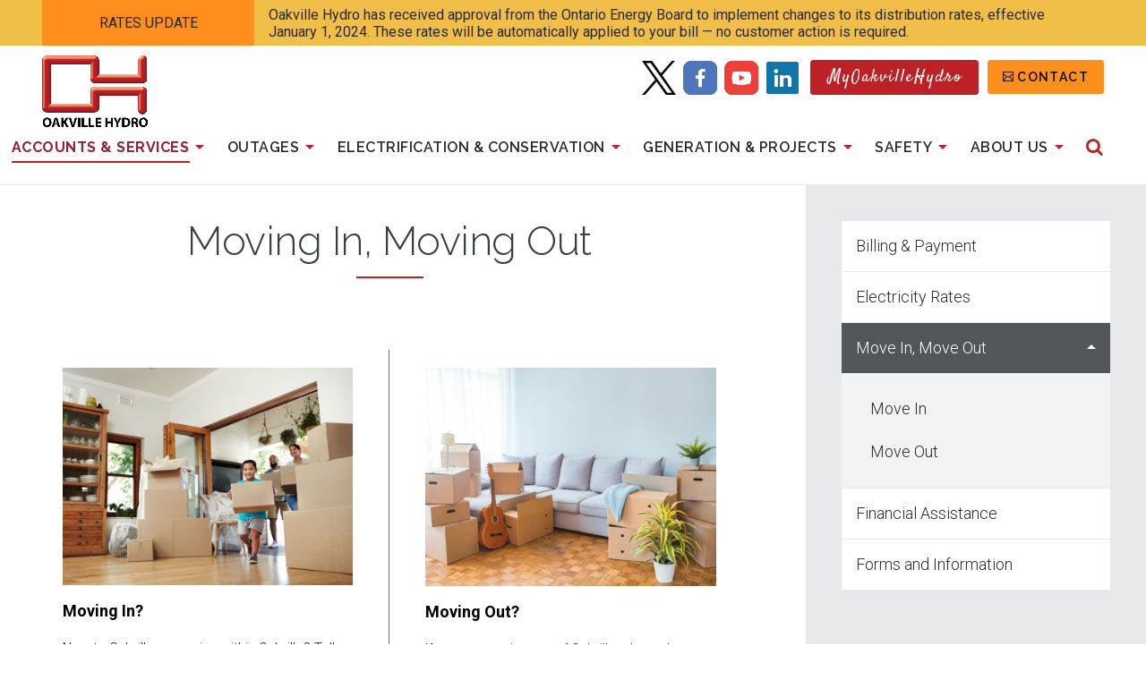

--- FILE ---
content_type: text/html; charset=UTF-8
request_url: https://oakvillehydro.com/accounts-customer-services/moving-moving-out
body_size: 12312
content:
<!DOCTYPE html>
<html lang="en" dir="ltr" prefix="content: http://purl.org/rss/1.0/modules/content/  dc: http://purl.org/dc/terms/  foaf: http://xmlns.com/foaf/0.1/  og: http://ogp.me/ns#  rdfs: http://www.w3.org/2000/01/rdf-schema#  schema: http://schema.org/  sioc: http://rdfs.org/sioc/ns#  sioct: http://rdfs.org/sioc/types#  skos: http://www.w3.org/2004/02/skos/core#  xsd: http://www.w3.org/2001/XMLSchema# ">
  <head>
  
    <!-- Global site tag (gtag.js) - Google Analytics -->
    <script async src="https://www.googletagmanager.com/gtag/js?id=G-JRTYRG4PDQ"></script>
    <script>
      window.dataLayer = window.dataLayer || [];
      function gtag(){dataLayer.push(arguments);}
      gtag('js', new Date());

      gtag('config', 'G-JRTYRG4PDQ');
    </script>

    <meta charset="utf-8" />
<link rel="canonical" href="https://oakvillehydro.com/accounts-customer-services/moving-moving-out" />
<link rel="shortlink" href="https://oakvillehydro.com/node/66" />
<meta name="rights" content="Copyright ©{date:html_year] Oakville Hydro. All rights reserved." />
<meta property="og:site_name" content="Oakville Hydro" />
<meta property="og:url" content="https://oakvillehydro.com/accounts-customer-services/moving-moving-out" />
<meta property="og:title" content="Moving In, Moving Out" />
<meta property="og:updated_time" content="2022-07-13T15:11:31-04:00" />
<meta property="article:published_time" content="2019-12-03T13:26:52-05:00" />
<meta property="article:modified_time" content="2022-07-13T15:11:31-04:00" />
<meta name="twitter:card" content="summary_large_image" />
<meta name="twitter:title" content="Moving In, Moving Out" />
<meta name="MobileOptimized" content="width" />
<meta name="HandheldFriendly" content="true" />
<meta name="viewport" content="width=device-width, initial-scale=1.0" />
<script>var ct_check_js_val = 'e49cd3160390cb3b6b85c85973224c86';var drupal_ac_antibot_cookie_value = 'baf9c0566f2dff43d165ef990b0eee27452576bb0968446a370f2236b42a3cb1';var ct_use_cookies = 1;var ct_use_alt_cookies = 0;var ct_capture_buffer = 0;</script>
<link rel="icon" href="/sites/oakvillehydro/files/favicon.ico" type="image/vnd.microsoft.icon" />

    <title>Moving In, Moving Out | Oakville Hydro</title>
    <link rel="stylesheet" media="all" href="/sites/oakvillehydro/files/css/css_ZjRou9uLZ4YGIn4DYNewNEOJRWPldaEWfaW7Hy0ef30.css?delta=0&amp;language=en&amp;theme=oh_theme&amp;include=[base64]" />
<link rel="stylesheet" media="all" href="/sites/oakvillehydro/files/css/css_t3Tg_jKBtoZps6s4kj5PbMZVI09giC8zAsv3IBV_LQI.css?delta=1&amp;language=en&amp;theme=oh_theme&amp;include=[base64]" />
<link rel="stylesheet" media="all" href="https://stackpath.bootstrapcdn.com/font-awesome/4.7.0/css/font-awesome.min.css" />
<link rel="stylesheet" media="all" href="/sites/oakvillehydro/files/css/css_GojCF7Q9T7WK8laPOrNtqI60MK06D-_cnJvEV4mETTs.css?delta=3&amp;language=en&amp;theme=oh_theme&amp;include=[base64]" />
<link rel="stylesheet" media="all" href="https://fonts.googleapis.com/css?family=Raleway:300,400,500,600,700,800|Roboto:300,400,500,700,900&amp;display=swap" />
<link rel="stylesheet" media="all" href="https://fonts.googleapis.com/css2?family=Satisfy" />
<link rel="stylesheet" media="all" href="/sites/oakvillehydro/files/css/css_ApvUaJ8rL197ehnZXVBJ-etIyIp6BF2Vb9TmxGdtl3M.css?delta=6&amp;language=en&amp;theme=oh_theme&amp;include=[base64]" />

    
    <link rel="apple-touch-icon" sizes="180x180" href="/sites/oakvillehydro/themes/custom/oh_theme/dist/img/favicons/apple-touch-icon.png?v=00a0gEG5k5">
    <link rel="icon" type="image/png" sizes="32x32" href="/sites/oakvillehydro/themes/custom/oh_theme/dist/img/favicons/favicon-32x32.png?v=00a0gEG5k5">
    <link rel="icon" type="image/png" sizes="16x16" href="/sites/oakvillehydro/themes/custom/oh_theme/dist/img/favicons/favicon-16x16.png?v=00a0gEG5k5">
    <link rel="manifest" href="/sites/oakvillehydro/themes/custom/oh_theme/dist/img/favicons/site.webmanifest?v=00a0gEG5k5">
    <link rel="mask-icon" href="/sites/oakvillehydro/themes/custom/oh_theme/dist/img/favicons/safari-pinned-tab.svg?v=00a0gEG5k5" color="#932235">
    <link rel="shortcut icon" href="/sites/oakvillehydro/themes/custom/oh_theme/dist/img/favicons/favicon.ico?v=00a0gEG5k5">
    <meta name="msapplication-TileColor" content="#932235">
    <meta name="msapplication-config" content="/sites/oakvillehydro/themes/custom/oh_theme/dist/img/favicons/browserconfig.xml?v=00a0gEG5k5">
    <meta name="theme-color" content="#ffffff">
  </head>
  <body class="has-sidebar has-sidebar--second node-66 anonymous path-node node--type-page">
    <!-- Google Tag Manager (noscript) -->
    <noscript><iframe src="https://www.googletagmanager.com/ns.html?id=GTM-WWW62PC"
    height="0" width="0" style="display:none;visibility:hidden"></iframe></noscript>
    <!-- End Google Tag Manager (noscript) -->

    <a href="#main-content" class="visually-hidden focusable skip-link">
      Skip to main content
    </a>
    <div id="js-modal-page-show-modal" class="modal fade js-modal-page-show" data-modal-options="{&quot;id&quot;:&quot;alert&quot;,&quot;auto_open&quot;:false,&quot;prevent_default&quot;:null,&quot;open_modal_on_element_click&quot;:&quot;#edit-power-to-enter-your-company-into-agreement-no&quot;}" data-keyboard="true" data-backdrop="static" aria-modal="true" aria-labelledby=alert_label aria-describedby="alert_desc" role="dialog" tabindex="-1">
  <div class="modal-page-dialog modal-dialog modal-md" role="document">
    <div class="modal-page-content modal-content">

      
            
        <div class="modal-page-content modal-header ">

                                <h4 id="alert_label" class="modal-title modal-page-title">Alert</h4>
          
          <div class="modal-header-right">

                                <button type="button" class="close js-modal-page-ok-button " data-dismiss="modal">
                              &times;
                          </button>
          
                    
          </div>
        </div>

      
            <div id="alert_desc" class="modal-body modal-page-body">
        <p><span style="-webkit-text-stroke-width:0px;background-color:rgb(255, 255, 255);color:rgb(23, 43, 77);display:inline !important;float:none;font-family:-apple-system, BlinkMacSystemFont, &quot;Segoe UI&quot;, Roboto, Oxygen, Ubuntu, &quot;Fira Sans&quot;, &quot;Droid Sans&quot;, &quot;Helvetica Neue&quot;, sans-serif;font-size:14px;font-style:normal;font-variant-caps:normal;font-variant-ligatures:normal;font-weight:400;letter-spacing:-0.07px;orphans:2;text-align:start;text-decoration-color:initial;text-decoration-style:initial;text-decoration-thickness:initial;text-indent:0px;text-transform:none;white-space:pre-wrap;widows:2;word-spacing:0px;">Unfortunately, we are not able to proceed with your registration if you do not have the power to enter your company into a legally binding agreement with Oakville Hydro.</span></p>
              </div>

            
        <div class="modal-footer modal-page-footer ">

                    
          <div class="modal-buttons">

                        
                                      <button type="button" class="btn btn-default js-modal-page-ok-button " data-dismiss="modal" >OK</button>
            
          </div>
        </div>

            
      <input type="hidden" id="modal_id" name="modal_id" value="alert">
            <input type="hidden" id="delay_display" name="delay_display" value="0" />
      <input type="hidden" id="show_once" name="show_once" value="" />
      <input type="hidden" id="auto_hide" name="auto_hide" value="" />
      <input type="hidden" id="auto_hide_delay" name="auto_hide_delay" value="5" />
      
    </div>
  </div>
</div>

      <div class="dialog-off-canvas-main-canvas" data-off-canvas-main-canvas>
    
<header id="header">
    <div class="region region--masthead-secondary clearfix">
    <div class="region__inner">
      <div id="block-oh-theme-alert-banner-config-page" class="alert block block-config-pages block-config-pages-block">
  
    
      

<div block="block-oh-theme-alert-banner-config-page" region="masthead_secondary" class="config_pages config_pages--type--alert-banner config_pages--view-mode--full config_pages--alert-banner--full">
  <div class="alert-banner__container">
    <div class="alert-banner__title-group">
            <div class="alert-banner__title">
            <div class="field field--name-field-title field--type-string field--label-hidden field__item">Rates Update</div>
      </div>
    </div>
    <div class="alert-banner__content">
      <div class="alert-banner__subtitle">
            <div class="field field--name-field-subtitle field--type-string field--label-hidden field__item">Oakville Hydro has received approval from the Ontario Energy Board to implement changes to its distribution rates, effective January 1, 2024. These rates will be automatically applied to your bill — no customer action is required. </div>
      </div>
    </div>
  </div>
<button class="alert-banner__toggle"><span class="visually-hidden">Open/Close</span></button>
</div>

  </div>

    </div>
  </div>

  <div id="masthead" class="masthead">
      <div class="region region--masthead-prefix clearfix">
    <div class="region__inner">
      <div id="block-socialmedialinks" class="block--basic block-socialmedialinks block block-block-content block-block-content--2fdc191e-587c-4cd4-98cb-f7dd0c3fa1d7">
  
    
      
            <div class="clearfix text-formatted field field--name-body field--type-text-with-summary field--label-hidden field__item"><table align="center" border="0" cellpadding="0" cellspacing="0" height="47" style="width: 100px;" width="100">
	<tbody>
		<tr>
			<td style="width: 54px;">
			<div data-embed-button="media" data-entity-embed-display="view_mode:media.original" data-entity-embed-display-settings="{&quot;link_url&quot;:&quot;https:\/\/twitter.com\/oakvillehydro&quot;,&quot;link_url_target&quot;:1}" data-entity-type="media" data-entity-uuid="7b32bb71-8759-45fe-8bed-b19ad442aed1" data-langcode="en" class="embedded-entity"><a href="https://twitter.com/oakvillehydro" target="_blank" rel="noopener noreferrer"><article class="media media--type-image media--view-mode-original">
  
      
  <div class="field field--name-field-media-image field--type-image field--label-visually_hidden">
    <div class="field__label visually-hidden">Image</div>
              <div class="field__item">  <img loading="lazy" src="/sites/oakvillehydro/files/images/2023-09/twitter_logo2x.png" width="50" height="52" alt="Twitter Logo" title="Twitter" typeof="foaf:Image">

</div>
          </div>

  </article>
</a></div>
</td>
			<td style="width: 54px;">
			<div data-embed-button="media" data-entity-embed-display="view_mode:media.thumbnail" data-entity-embed-display-settings="{&quot;link_url&quot;:&quot;https:\/\/www.facebook.com\/oakvillehydro&quot;,&quot;link_url_target&quot;:1}" data-entity-type="media" data-entity-uuid="5b3e024d-cb11-40c6-8fa0-d062fd8cda72" data-langcode="en" class="embedded-entity"><a href="https://www.facebook.com/oakvillehydro" target="_blank" rel="noopener noreferrer"><article class="media media--type-image media--view-mode-thumbnail">
  
      
            <div class="field field--name-field-media-image field--type-image field--label-hidden field__item">  <img loading="lazy" src="/sites/oakvillehydro/files/styles/media_thumbnail/public/images/2022-06/facebook.png?itok=8bKszTJ0" width="220" height="220" alt="facebook" title="facebook" typeof="foaf:Image" class="image-style-media-thumbnail">


</div>
      
  </article>
</a></div>
</td>
			<td style="width: 59px;">
			<div data-embed-button="media" data-entity-embed-display="view_mode:media.thumbnail" data-entity-embed-display-settings="{&quot;link_url&quot;:&quot;https:\/\/www.youtube.com\/channel\/UCLV60O4HmueHAxBRFDTRO9g&quot;,&quot;link_url_target&quot;:1}" data-entity-type="media" data-entity-uuid="ebd8b202-5a62-49e5-99b7-d882e125a3f3" data-langcode="en" class="embedded-entity"><a href="https://www.youtube.com/channel/UCLV60O4HmueHAxBRFDTRO9g" target="_blank" rel="noopener noreferrer"><article class="media media--type-image media--view-mode-thumbnail">
  
      
            <div class="field field--name-field-media-image field--type-image field--label-hidden field__item">  <img loading="lazy" src="/sites/oakvillehydro/files/styles/media_thumbnail/public/images/2022-06/youtube.png?itok=Moekq7m0" width="220" height="220" alt="youtube" title="youtube" typeof="foaf:Image" class="image-style-media-thumbnail">


</div>
      
  </article>
</a></div>
</td>
			<td style="width: 59px;">
			<div data-embed-button="media" data-entity-embed-display="view_mode:media.thumbnail" data-entity-embed-display-settings="{&quot;link_url&quot;:&quot;https:\/\/ca.linkedin.com\/company\/oakville-hydro?original_referer=https%3A%2F%2Fwww.google.com%2F&quot;,&quot;link_url_target&quot;:1}" data-entity-type="media" data-entity-uuid="05bf0dad-63ef-4bc1-89ff-dcfc2664e1a6" data-langcode="en" class="embedded-entity"><a href="https://ca.linkedin.com/company/oakville-hydro?original_referer=https%3A//www.google.com/" target="_blank" rel="noopener noreferrer"><article class="media media--type-image media--view-mode-thumbnail">
  
      
            <div class="field field--name-field-media-image field--type-image field--label-hidden field__item">  <img loading="lazy" src="/sites/oakvillehydro/files/styles/media_thumbnail/public/images/2022-06/linked-in.png?itok=sta8iK_i" width="220" height="220" alt="linked-In" title="linked-In" typeof="foaf:Image" class="image-style-media-thumbnail">


</div>
      
  </article>
</a></div>
</td>
		</tr>
	</tbody>
</table>
</div>
      
  </div>
<nav role="navigation" aria-labelledby="block-oh-theme-secondarymenu-menu" id="block-oh-theme-secondarymenu" class="block block-menu navigation menu--secondary-menu">
            
  <h2 class="visually-hidden" id="block-oh-theme-secondarymenu-menu">Secondary Menu</h2>
  

        
              <ul block="block-oh-theme-secondarymenu" region="masthead_prefix" class="menu menu-level--1">
              
            <li class="my-london-hydro menu-item menu-item--level-1">
        <a href="https://myaccount.oakvillehydro.com" target="_blank" rel="noopener noreferrer">MyOakvilleHydro</a>
              </li>
          
            <li class="contact menu-item menu-item--level-1">
        <a href="/contact-us" data-drupal-link-system-path="node/1296">Contact</a>
              </li>
        </ul>
  


  </nav>

    </div>
  </div>

    <div class="masthead__group">
        <div class="region region--masthead-primary__left clearfix">
    <div class="region__inner">
      <div id="block-oh-theme-branding" class="block block-system block-system-branding-block">
  
    
        <a href="/" title="Home" rel="home" class="site-logo">
      <img src="/sites/oakvillehydro/files/images/2022-07/oh-logo.png" alt="Home" class="logo--default" width="284" height="56" />
    </a>
        <div class="site-name">
      <a href="/" title="Home" rel="home">Oakville Hydro</a>
    </div>
    </div>
<div id="block-oh-theme-logocss" class="block--basic block-oh-theme-logocss block block-block-content block-block-content--37f78903-e442-4faf-9ebf-d4ced454f6b4">
  
    
      
            <div class="clearfix text-formatted field field--name-body field--type-text-with-summary field--label-hidden field__item"><style>
    @media (min-width: 75em) { .block-system-branding-block { position: absolute; left: 2.9375rem; bottom: 4rem; } } @media (min-width: 75em) { .block-system-branding-block .site-logo img { max-height: 80px; } }
</style></div>
      
  </div>

    </div>
  </div>

        <div class="region region--masthead-primary__right clearfix">
    <div class="region__inner">
      <div id="block-oh-theme-horizontalmenu" class="block block-responsive-menu block-responsive-menu-horizontal-menu de-simple-menu">
  
    
      <nav class="responsive-menu-block-wrapper">
  
              <ul id="horizontal-menu" class="horizontal-menu menu-level--1">
              
      
      <li class="menu-item menu-item--expanded menu-item--active-trail">
                                <a href="#fakelink" tabindex="0" target="">              Accounts &amp; Services<span class="menu__expand-icon"></span>
            </a>
            <div class="main-menu__dropdown">
                            <ul class="menu sub-nav menu-level--2">
              
      
      <li class="menu-item menu-item--collapsed">
                    <a href="/accounts-services/billing-payment" tabindex="0" target="">Billing &amp; Payment</a>
                
              </li>
          
      
      <li class="menu-item menu-item--collapsed">
                    <a href="/accounts-services/electricity-rates" tabindex="0" target="">Electricity Rates</a>
                
              </li>
          
      
      <li class="menu-item menu-item--collapsed menu-item--active-trail">
                    <a href="/accounts-customer-services/moving-moving-out" tabindex="0" target="">Move In, Move Out</a>
                
              </li>
          
      
      <li class="menu-item">
                    <a href="/accounts-services/financial-assistance" tabindex="0" target="">Financial Assistance</a>
                
              </li>
          
      
      <li class="menu-item menu-item--collapsed">
                    <a href="/accounts-customer-services/forms-and-information" tabindex="0" target="">Forms and Information</a>
                
              </li>
        </ul>
  
            </div>
                </li>
          
      
      <li class="menu-item menu-item--expanded">
                                <a href="#fakelink" tabindex="0" target="">              Outages<span class="menu__expand-icon"></span>
            </a>
            <div class="main-menu__dropdown">
                            <ul class="menu sub-nav menu-level--2">
              
      
      <li class="menu-item">
                    <a href="https://www.oakvilleoutages.ca/outages" tabindex="0" target="_blank">Outage Map</a>
                
              </li>
          
      
      <li class="menu-item">
                    <a href="/outages/if-power-goes-out" tabindex="0" target="">If the Power Goes Out</a>
                
              </li>
          
      
      <li class="menu-item">
                    <a href="/outages/emergency-preparedness" tabindex="0" target="">Emergency Preparedness</a>
                
              </li>
          
      
      <li class="menu-item menu-item--collapsed">
                    <a href="/outages/vegetation-management" tabindex="0" target="">Vegetation Management</a>
                
              </li>
        </ul>
  
            </div>
                </li>
          
      
      <li class="menu-item menu-item--expanded">
                                <a href="#fakelink" tabindex="0" target="">              Electrification &amp; Conservation<span class="menu__expand-icon"></span>
            </a>
            <div class="main-menu__dropdown">
                            <ul class="menu sub-nav menu-level--2">
              
      
      <li class="menu-item menu-item--collapsed">
                    <a href="/electrification-conservation/electrifying-oakville-your-gateway-sustainable-and-connected-future" tabindex="0" target="">Electrification</a>
                
              </li>
          
      
      <li class="menu-item">
                    <a href="/electrification-conservation/energy-saving-resources" tabindex="0" target="">Energy Saving Resources</a>
                
              </li>
          
      
      <li class="menu-item menu-item--collapsed">
                    <a href="/electrification-conservation/electric-vehicles" tabindex="0" target="">Electric Vehicles</a>
                
              </li>
          
      
      <li class="menu-item">
                    <a href="/electrification-conservation/electric-vehicle-supply-equipment" tabindex="0" target="">Electric Vehicle Supply Equipment</a>
                
              </li>
        </ul>
  
            </div>
                </li>
          
      
      <li class="menu-item menu-item--expanded">
                                <a href="#fakelink" tabindex="0" target="">              Generation &amp; Projects<span class="menu__expand-icon"></span>
            </a>
            <div class="main-menu__dropdown">
                            <ul class="menu sub-nav menu-level--2">
              
      
      <li class="menu-item menu-item--collapsed">
                    <a href="/generation-projects/grid-advancement" tabindex="0" target="">Grid Advancement</a>
                
              </li>
          
      
      <li class="menu-item menu-item--collapsed">
                    <a href="/generation-projects/generation" tabindex="0" target="">Generation</a>
                
              </li>
          
      
      <li class="menu-item">
                    <a href="/generation-projects/current-projects-maps" tabindex="0" target="">Current Projects &amp; Maps</a>
                
              </li>
        </ul>
  
            </div>
                </li>
          
      
      <li class="menu-item menu-item--expanded">
                                <a href="#fakelink" tabindex="0" target="">              Safety<span class="menu__expand-icon"></span>
            </a>
            <div class="main-menu__dropdown">
                            <ul class="menu sub-nav menu-level--2">
              
      
      <li class="menu-item menu-item--collapsed">
                    <a href="/safety/safety" tabindex="0" target="">Safety</a>
                
              </li>
          
      
      <li class="menu-item">
                    <a href="/safety/scams-fraud" tabindex="0" target="">Scams &amp; Fraud</a>
                
              </li>
        </ul>
  
            </div>
                </li>
          
      
      <li class="menu-item menu-item--expanded">
                                <a href="#fakelink" tabindex="0" target="">              About Us<span class="menu__expand-icon"></span>
            </a>
            <div class="main-menu__dropdown">
                            <ul class="menu sub-nav menu-level--2">
              
      
      <li class="menu-item menu-item--collapsed">
                    <a href="/about-us/about-oakville-hydro" tabindex="0" target="">About Oakville Hydro</a>
                
              </li>
          
      
      <li class="menu-item">
                    <a href="/about-us/community" tabindex="0" target="">Community</a>
                
              </li>
          
      
      <li class="menu-item">
                    <a href="/about-us/news" tabindex="0" target="">News</a>
                
              </li>
          
      
      <li class="menu-item">
                    <a href="/about-us/awards" tabindex="0" target="">Awards</a>
                
              </li>
        </ul>
  
            </div>
                </li>
        </ul>
  


</nav>
  </div>
<div id="block-oh-theme-responsivemenumobileicon" class="responsive-menu-toggle-wrapper responsive-menu-toggle block block-responsive-menu block-responsive-menu-toggle">
  
    
      <a id="toggle-icon" class="toggle responsive-menu-toggle-icon hamburger hamburger--squeeze" title="Menu" href="#off-canvas">
    <span class="hamburger-box">
      <span class="hamburger-inner"></span>
    </span>
    <span class="label">Menu</span>
</a>

  </div>
<div class="views-exposed-form block block-views block-views-exposed-filter-block--site-wide-search-index-d8lhi-search-page" data-drupal-selector="views-exposed-form-site-wide-search-index-d8lhi-search-page" id="block-oh-theme-exposed-form-site-wide-search-index-d8lhi" role="dialog" aria-modal="true" aria-hidden="true">
  
    
      <form block="block-oh-theme-exposed-form-site-wide-search-index-d8lhi" region="masthead_primary__right" action="/search" method="get" id="views-exposed-form-site-wide-search-index-d8lhi-search-page" accept-charset="UTF-8">
  <div class="form--inline clearfix">
  
<div class="js-form-item form-item js-form-type-textfield form-type-textfield js-form-item-search-api-fulltext form-item-search-api-fulltext form-no-label">
            <input placeholder="Search..." aria-label="Search" data-twig-suggestion="views-exposed-form-site-wide-search-index-d8lhi-search-page" data-drupal-selector="edit-search-api-fulltext" type="text" id="edit-search-api-fulltext" name="search_api_fulltext" value="" maxlength="128" class="form-text" autocomplete="off" />

          </div>
<button class="search-submit"><span class="search-submit__icon"><span class="search-submit__text">Search for the content on the site</span></span></button><div class="visually-hidden form-actions js-form-wrapper form-wrapper" data-twig-suggestion="views-exposed-form-site-wide-search-index-d8lhi-search-page" data-drupal-selector="edit-actions" id="edit-actions"><input data-twig-suggestion="views-exposed-form-site-wide-search-index-d8lhi-search-page" data-drupal-selector="edit-submit-site-wide-search-index-d8lhi" type="submit" id="edit-submit-site-wide-search-index-d8lhi" value="Apply" class="button js-form-submit form-submit" />
</div>

</div>

</form>

    <a href="#" class="search-toggle">
    <span class="search-toggle__text visually-hidden">Open/Close Search</span>
    <span class="search-toggle__icon"></span>
  </a>
</div>

    </div>
  </div>

    </div>
  </div>
</header>

<div class="section-content">
  

  <div class="layout-container">
    
    <main id="main" class="column">
      <a id="main-content" tabindex="-1"></a>      <div class="layout-content">
            <div class="region region--content clearfix">
    <div class="region__inner">
      <div data-drupal-messages-fallback class="hidden"></div>
<div id="block-oh-theme-breadcrumbs" class="block block-system block-system-breadcrumb-block">
  
    
      

  </div>
<div id="block-oh-theme-page-title" class="block block-core block-page-title-block">
  
    
      
  <h1 class="page-title">Moving In, Moving Out</h1>


  </div>
<div id="block-oh-theme-content" class="block block-system block-system-main-block">
  
    
      


<article about="/accounts-customer-services/moving-moving-out" typeof="schema:WebPage" class="node node--type-page node--view-mode-full">

  
      <span property="schema:name" content="Moving In, Moving Out" class="rdf-meta hidden"></span>


  
  <div class="node__content">
    
      <div class="field field--name-field-page-components field--type-entity-reference-revisions field--label-hidden field__items">
              <div class="field__item">  <div id="paragraph-2621" class="paragraph--bg paragraph--bg-gray_white paragraph paragraph--type--two-columns paragraph--view-mode--default">
      <div class="paragraph__inner">
    
            <div class="field field--name-field-left-column field--type-entity-reference-revisions field--label-hidden field__item">

          <div id="paragraph-2611" class="paragraph paragraph--type--call-to-action paragraph--view-mode--default">  
        
  <div class="cta cta--vertical">

  <div class="cta__image">
            <div class="field field--name-field-image field--type-entity-reference field--label-hidden field__item"><article class="media media--type-image media--view-mode-scale-and-crop-4-3">
  
      
  <div class="field field--name-field-media-image field--type-image field--label-visually_hidden">
    <div class="field__label visually-hidden">Image</div>
              <div class="field__item">    <picture>
                  <source srcset="/sites/oakvillehydro/files/styles/scale_and_crop_4_3_large/public/images/2022-01/istock-1304207574.jpg?h=9e499333&amp;itok=vofAajlN 1x" media="all and (min-width: 1200px)" type="image/jpeg" width="1600" height="1200"/>
              <source srcset="/sites/oakvillehydro/files/styles/scale_and_crop_4_3_medium/public/images/2022-01/istock-1304207574.jpg?h=9e499333&amp;itok=-3BhgFT- 1x" media="all and (min-width: 900px)" type="image/jpeg" width="1200" height="900"/>
              <source srcset="/sites/oakvillehydro/files/styles/scale_and_crop_4_3_small/public/images/2022-01/istock-1304207574.jpg?h=9e499333&amp;itok=TyrSM4dO 1x" media="all and (min-width: 600px) and (max-width: 899px)" type="image/jpeg" width="900" height="675"/>
              <source srcset="/sites/oakvillehydro/files/styles/scale_and_crop_4_3_x_small/public/images/2022-01/istock-1304207574.jpg?h=9e499333&amp;itok=8NRCUB91 1x" media="(max-width: 599px)" type="image/jpeg" width="500" height="375"/>
                  <img loading="eager" width="1200" height="900" src="/sites/oakvillehydro/files/styles/scale_and_crop_4_3_medium/public/images/2022-01/istock-1304207574.jpg?h=9e499333&amp;itok=-3BhgFT-" alt="Family moving boxes into their new home" title="Family moving boxes into their new home" typeof="foaf:Image" />

  </picture>

</div>
          </div>

  </article>
</div>
      </div>
  <div class="cta__text">
    <div class="cta__text-inner">
      <h2 class="cta__title">
            <div class="field field--name-field-title field--type-string field--label-hidden field__item">Moving In?</div>
      </h2>
      <div class="cta__content">
        
            <div class="field field--name-field-description field--type-string-long field--label-hidden field__item">New to Oakville or moving within Oakville? Tell us about your move to ensure that your electricity service is connected when you move in. </div>
      
      </div>

                </div>
  </div>

              <div class="cta__link">
                <div class="field field--name-field-link field--type-link field--label-hidden field__item">
          <a href="/accounts-services/move-move-out/move">
            Open an account
          </a>
        </div>
              </div>
      </div>
      </div>
  </div>
      
            <div class="field field--name-field-right-column field--type-entity-reference-revisions field--label-hidden field__item">

          <div id="paragraph-2616" class="paragraph paragraph--type--call-to-action paragraph--view-mode--default">  
        
  <div class="cta cta--vertical">

  <div class="cta__image">
            <div class="field field--name-field-image field--type-entity-reference field--label-hidden field__item"><article class="media media--type-image media--view-mode-scale-and-crop-4-3">
  
      
  <div class="field field--name-field-media-image field--type-image field--label-visually_hidden">
    <div class="field__label visually-hidden">Image</div>
              <div class="field__item">    <picture>
                  <source srcset="/sites/oakvillehydro/files/styles/scale_and_crop_4_3_large/public/images/2022-03/moving_3.jpg?h=0032aade&amp;itok=esC4zjwX 1x" media="all and (min-width: 1200px)" type="image/jpeg" width="1600" height="1200"/>
              <source srcset="/sites/oakvillehydro/files/styles/scale_and_crop_4_3_medium/public/images/2022-03/moving_3.jpg?h=0032aade&amp;itok=w6NI_OGD 1x" media="all and (min-width: 900px)" type="image/jpeg" width="1200" height="900"/>
              <source srcset="/sites/oakvillehydro/files/styles/scale_and_crop_4_3_small/public/images/2022-03/moving_3.jpg?h=0032aade&amp;itok=QJRjX99Q 1x" media="all and (min-width: 600px) and (max-width: 899px)" type="image/jpeg" width="900" height="675"/>
              <source srcset="/sites/oakvillehydro/files/styles/scale_and_crop_4_3_x_small/public/images/2022-03/moving_3.jpg?h=0032aade&amp;itok=lOserOBl 1x" media="(max-width: 599px)" type="image/jpeg" width="500" height="375"/>
                  <img loading="eager" width="1200" height="900" src="/sites/oakvillehydro/files/styles/scale_and_crop_4_3_medium/public/images/2022-03/moving_3.jpg?h=0032aade&amp;itok=w6NI_OGD" alt="Moving Boxes" title="Moving Boxes" typeof="foaf:Image" />

  </picture>

</div>
          </div>

  </article>
</div>
      </div>
  <div class="cta__text">
    <div class="cta__text-inner">
      <h2 class="cta__title">
            <div class="field field--name-field-title field--type-string field--label-hidden field__item">Moving Out?</div>
      </h2>
      <div class="cta__content">
        
            <div class="field field--name-field-description field--type-string-long field--label-hidden field__item">If you are moving out of Oakville, please let us know that you wish to discontinue your electricity service. </div>
      
      </div>

                </div>
  </div>

              <div class="cta__link">
                <div class="field field--name-field-link field--type-link field--label-hidden field__item">
          <a href="/accounts-services/move-move-out/move-out">
            Close an account
          </a>
        </div>
              </div>
      </div>
      </div>
  </div>
      
  </div>
  </div>
</div>
          </div>
  
  </div>

</article>

  </div>

    </div>
  </div>

      </div>    </main>

          <aside class="column sidebar layout-sidebar-second" role="complementary">
          <div class="region region--sidebar-second clearfix">
    <div class="region__inner">
      <nav role="navigation" aria-labelledby="block-oh-theme-mainnavigation-menu" id="block-oh-theme-mainnavigation" class="block block-menu navigation menu--main">
            
  <h2 class="visually-hidden" id="block-oh-theme-mainnavigation-menu">Main navigation</h2>
  

        


              <ul block="block-oh-theme-mainnavigation" region="sidebar_second" class="menu menu-level--1">
              
            <li class="menu-item menu-item--expanded menu-item--level-1">
        <a href="/accounts-services/billing-payment" data-drupal-link-system-path="node/51">Billing &amp; Payment</a>
                                <ul class="menu sub-nav menu-level--2">
              
            <li class="menu-item menu-item--level-2">
        <a href="/accounts-customer-services/billing-payment/payment-options" data-drupal-link-system-path="node/61">Payment Options</a>
              </li>
          
            <li class="menu-item menu-item--level-2">
        <a href="/accounts-services/billing-payment/paperless-billing" data-drupal-link-system-path="node/246">Paperless Billing</a>
              </li>
          
            <li class="menu-item menu-item--level-2">
        <a href="/accounts-services/billing-payment/assistance-programs" data-drupal-link-system-path="node/386">Assistance Programs</a>
              </li>
          
            <li class="menu-item menu-item--expanded menu-item--level-2">
        <a href="/accounts-services/billing-payment/water-rates-submit-water-meter-reading" data-drupal-link-system-path="node/286">Water Rates &amp; Submit a Water Meter Reading</a>
                                <ul class="menu sub-nav menu-level--3">
              
            <li class="menu-item menu-item--level-3">
        <a href="/accounts-services/billing-payment/water-rates-submit-water-meter-reading/water-rates-and-charges" data-drupal-link-system-path="node/1041">Water Rates and Charges</a>
              </li>
          
            <li class="menu-item menu-item--level-3">
        <a href="/accounts-customer-services/billing-payment/water-rates-submit-water-meter-reading/submit-your-water" data-drupal-link-system-path="node/431">Submit Your Water Meter Reading</a>
              </li>
        </ul>
  
              </li>
          
            <li class="menu-item menu-item--level-2">
        <a href="/accounts-services/billing-payment/understanding-your-bill" data-drupal-link-system-path="node/1641">Understanding Your Bill</a>
              </li>
        </ul>
  
              </li>
          
            <li class="menu-item menu-item--expanded menu-item--level-1">
        <a href="/accounts-services/electricity-rates" data-drupal-link-system-path="node/1">Electricity Rates</a>
                                <ul class="menu sub-nav menu-level--2">
              
            <li class="menu-item menu-item--level-2">
        <a href="/accounts-services/electricity-rates/electricity-rates-options" data-drupal-link-system-path="node/866">Electricity Rates &amp; Options</a>
              </li>
          
            <li class="menu-item menu-item--level-2">
        <a href="/accounts-services/electricity-rates/commercial-electricity-rates" data-drupal-link-system-path="node/301">Commercial Electricity Rates</a>
              </li>
          
            <li class="menu-item menu-item--level-2">
        <a href="/accounts-services/electricity-rates/residential-electricity-rates" title="Residential Electricity Rates" data-drupal-link-system-path="node/296">Residential Electricity Rates</a>
              </li>
          
            <li class="menu-item menu-item--level-2">
        <a href="/customerchoice" data-drupal-link-system-path="node/1091">Customer Choice</a>
              </li>
          
            <li class="menu-item menu-item--level-2">
        <a href="/accounts-services/electricity-rates/ontario-electricity-rebate" data-drupal-link-system-path="node/1406">Ontario Electricity Rebate</a>
              </li>
        </ul>
  
              </li>
          
            <li class="menu-item menu-item--expanded menu-item--active-trail menu-item--level-1">
        <a href="/accounts-customer-services/moving-moving-out" data-drupal-link-system-path="node/66" class="is-active" aria-current="page">Move In, Move Out</a>
                                <ul class="menu sub-nav menu-level--2">
              
            <li class="menu-item menu-item--level-2">
        <a href="/accounts-services/move-move-out/move" data-drupal-link-system-path="node/71">Move In</a>
              </li>
          
            <li class="menu-item menu-item--level-2">
        <a href="/accounts-services/move-move-out/move-out" data-drupal-link-system-path="node/76">Move Out</a>
              </li>
        </ul>
  
              </li>
          
            <li class="menu-item menu-item--level-1">
        <a href="/accounts-services/financial-assistance" data-drupal-link-system-path="node/1781">Financial Assistance</a>
              </li>
          
            <li class="menu-item menu-item--expanded menu-item--level-1">
        <a href="/accounts-customer-services/forms-and-information" data-drupal-link-system-path="node/1411">Forms and Information</a>
                                <ul class="menu sub-nav menu-level--2">
              
            <li class="menu-item menu-item--level-2">
        <a href="/accounts-customer-services/forms-and-information/ownership-demarcation-points" data-drupal-link-system-path="node/321">Ownership Demarcation Points</a>
              </li>
          
            <li class="menu-item menu-item--level-2">
        <a href="/accounts-customer-services/general-information-forms/energy-water-reporting-and-benchmarking" data-drupal-link-system-path="node/881">Energy &amp; Water Reporting and Benchmarking</a>
              </li>
          
            <li class="menu-item menu-item--level-2">
        <a href="/accounts-customer-services/general-information-forms/stray-voltage" data-drupal-link-system-path="node/1126">Stray Voltage</a>
              </li>
        </ul>
  
              </li>
        </ul>
  


  </nav>

    </div>
  </div>

      </aside>
      </div>

  
</div>

  <footer id="footer">
      <div class="region region--footer-first clearfix">
    <div class="region__inner">
      <div id="block-oh-theme-footer-config" class="block block-config-pages block-config-pages-block">
  
    
      <div block="block-oh-theme-footer-config" region="footer_first" class="config_pages config_pages--type--footer-configuration config_pages--view-mode--full config_pages--footer-configuration--full">
  
<div  class="footer-logo">
    
  <div class="field field--name-field-footer-logo field--type-entity-reference field--label-visually_hidden">
    <div class="field__label visually-hidden">Footer Logo</div>
              <div class="field__item"><article class="media media--type-image media--view-mode-default">
  
      
  <div class="blazy blazy--field blazy--field-media-image blazy--field-media-image--default field field--name-field-media-image field--type-image field--label-visually_hidden" data-blazy="">
    <div class="field__label visually-hidden">Image</div>
              <div class="field__item">    <div data-b-token="b-8125b04b0cb" class="media media--blazy media--image is-b-loading"><a href="/"><img alt="Oakville Hydro Logo" title="oakvillehydro_footer_logo" decoding="async" class="media__element b-lazy" loading="lazy" data-src="/sites/oakvillehydro/files/styles/medium/public/images/2022-07/oh-logo.png?itok=qigTBaKj" src="data:image/svg+xml;charset=utf-8,%3Csvg%20xmlns%3D&#039;http%3A%2F%2Fwww.w3.org%2F2000%2Fsvg&#039;%20viewBox%3D&#039;0%200%201%201&#039;%2F%3E" width="220" height="149" typeof="foaf:Image" /></a>        </div>
  </div>
          </div>

  </article>
</div>
          </div>

  </div>
<div  class="large-footer-menu-wrapper">
    
<div  class="large-footer-menu">
    
<div  class="footer--menu-item menu-left">
    
            <div class="field field--name-field-menu-title-1 field--type-string field--label-hidden field__item">Company</div>
      
      <div class="field field--name-field-links-menu-1 field--type-link field--label-hidden field__items">
              <div class="field__item"><a href="/about-us/about-oakville-hydro/accessibility">Accessibility</a></div>
              <div class="field__item"><a href="/careers/careers">Careers</a></div>
              <div class="field__item"><a href="/about-us/about-oakville-hydro/regulatory-affairs">Regulatory Affairs</a></div>
              <div class="field__item"><a href="/about-us/about-oakville-hydro">About Us</a></div>
              <div class="field__item"><a href="https://oec.ca/" rel="noreferrer">Corporate Site </a></div>
          </div>
  
  </div>
<div  class="footer--menu-item menu-center">
    
            <div class="field field--name-field-menu-title-2 field--type-string field--label-hidden field__item">Customer Care</div>
      
      <div class="field field--name-field-links-menu-2 field--type-link field--label-hidden field__items">
              <div class="field__item"><a href="/contact-us">Contact Us</a></div>
              <div class="field__item"><a href="/accounts-customer-services/moving-moving-out">New Customer</a></div>
              <div class="field__item"><a href="https://myaccount.oakvillehydro.com" rel="noreferrer">MyAccount</a></div>
              <div class="field__item"><a href="/about-us/news">News</a></div>
              <div class="field__item"><a href="https://www.oakvillehydro.com/green-button-platform" rel="noreferrer">Green Button Platform</a></div>
          </div>
  
  </div>
<div  class="footer--menu-item menu-right">
    
            <div class="field field--name-field-menu-title-3 field--type-string field--label-hidden field__item">Quick Links</div>
      
      <div class="field field--name-field-links-menu-3 field--type-link field--label-hidden field__items">
              <div class="field__item"><a href="http://www.ieso.ca/" rel="noreferrer">IESO</a></div>
              <div class="field__item"><a href="https://www.oeb.ca/" rel="noreferrer">Ontario Energy Board</a></div>
              <div class="field__item"><a href="https://www.esasafe.com/" rel="noreferrer">Electrical Safety Authority</a></div>
              <div class="field__item"><a href="https://www.ontario.ca/page/ministry-energy-northern-development-and-mines" rel="noreferrer">Ministry of Energy </a></div>
              <div class="field__item"><a href="https://www.nrcan.gc.ca/home" rel="noreferrer">Natural Resources Canada</a></div>
          </div>
  
  </div>
  </div>
  </div>
</div>

  </div>
<div id="block-ohchatbot" class="block block-oh-chatbot">
  
    
      
  </div>

    </div>
  </div>

      <div class="region region--footer-second clearfix">
    <div class="region__inner">
      <div id="block-oh-theme-config-pages-2" class="block block-config-pages block-config-pages-block">
  
    
      <div block="block-oh-theme-config-pages-2" region="footer_second" class="config_pages config_pages--type--footer-configuration config_pages--view-mode--bottom config_pages--footer-configuration--bottom">
  
            <div class="field field--name-field-description field--type-string-long field--label-hidden field__item">Oakville Hydro - 861 Redwood Square, Oakville, Ontario L6L 6R6<br />
Phone: 905-825-9400  Fax: 905-825-4447</div>
      
      <div class="field field--name-field-links field--type-link field--label-hidden field__items">
              <div class="field__item"><a href="/privacy">Privacy Policy</a></div>
              <div class="field__item"><a href="/about-us/about-oakville-hydro/accessibility">Accessibility Plan</a></div>
              <div class="field__item"><a href="/indigenous-relations-policy">Indigenous Relations</a></div>
          </div>
  
</div>

  </div>

    </div>
  </div>

  </footer>


  </div>

    <div class="off-canvas-wrapper"><div id="off-canvas">
              <ul>
                    <li class="menu-item--_c798841-83ab-4938-96f2-2f7684122fff menu-name--main menu-item--active-trail">
        <a href="#fakelink">Accounts &amp; Services</a>
                                <ul>
                    <li class="menu-item--_d02c92b-125f-49dc-accd-de777e2869c2 menu-name--main">
        <a href="/accounts-services/billing-payment" data-drupal-link-system-path="node/51">Billing &amp; Payment</a>
                                <ul>
                    <li class="menu-item--_6ed2825-f2bf-440d-b725-2bd2ca903e2d menu-name--main">
        <a href="/accounts-customer-services/billing-payment/payment-options" data-drupal-link-system-path="node/61">Payment Options</a>
              </li>
                <li class="menu-item--_238d2a7-297f-436b-b083-a9d316024371 menu-name--main">
        <a href="/accounts-services/billing-payment/paperless-billing" data-drupal-link-system-path="node/246">Paperless Billing</a>
              </li>
                <li class="menu-item--_e3699a8-04f4-4a3e-82d2-1c87b5ec94ef menu-name--main">
        <a href="/accounts-services/billing-payment/assistance-programs" data-drupal-link-system-path="node/386">Assistance Programs</a>
              </li>
                <li class="menu-item--b73f3fc3-23a9-41d0-9a7f-cf3ab70752dc menu-name--main">
        <a href="/accounts-services/billing-payment/water-rates-submit-water-meter-reading" data-drupal-link-system-path="node/286">Water Rates &amp; Submit a Water Meter Reading</a>
                                <ul>
                    <li class="menu-item--_d44e083-524b-46ef-a655-ea2ec84cd6d4 menu-name--main">
        <a href="/accounts-services/billing-payment/water-rates-submit-water-meter-reading/water-rates-and-charges" data-drupal-link-system-path="node/1041">Water Rates and Charges</a>
              </li>
                <li class="menu-item--_7efeb3e-0fb0-44f1-b35e-65ffd0376498 menu-name--main">
        <a href="/accounts-customer-services/billing-payment/water-rates-submit-water-meter-reading/submit-your-water" data-drupal-link-system-path="node/431">Submit Your Water Meter Reading</a>
              </li>
        </ul>
  
              </li>
                <li class="menu-item--_249a9f5-45b0-473c-b120-6c3f4b5027f0 menu-name--main">
        <a href="/accounts-services/billing-payment/understanding-your-bill" data-drupal-link-system-path="node/1641">Understanding Your Bill</a>
              </li>
        </ul>
  
              </li>
                <li class="menu-item--d0fa66b9-f759-40f0-a3d0-bb53a34edee3 menu-name--main">
        <a href="/accounts-services/electricity-rates" data-drupal-link-system-path="node/1">Electricity Rates</a>
                                <ul>
                    <li class="menu-item--_0a8879e-2db2-45d5-9192-8ac2d0932d9a menu-name--main">
        <a href="/accounts-services/electricity-rates/electricity-rates-options" data-drupal-link-system-path="node/866">Electricity Rates &amp; Options</a>
              </li>
                <li class="menu-item--e641e6cf-be53-4f5d-b52c-c71697d17825 menu-name--main">
        <a href="/accounts-services/electricity-rates/commercial-electricity-rates" data-drupal-link-system-path="node/301">Commercial Electricity Rates</a>
              </li>
                <li class="menu-item--d7e34e3c-c96b-4dfc-9682-9d110d5a40f5 menu-name--main">
        <a href="/accounts-services/electricity-rates/residential-electricity-rates" title="Residential Electricity Rates" data-drupal-link-system-path="node/296">Residential Electricity Rates</a>
              </li>
                <li class="menu-item--_b32ef1e-90d2-430b-a7dc-9f2cf7eefdec menu-name--main">
        <a href="/customerchoice" data-drupal-link-system-path="node/1091">Customer Choice</a>
              </li>
                <li class="menu-item--_a0b8920-1b71-4f12-b20b-e7e71711cce1 menu-name--main">
        <a href="/accounts-services/electricity-rates/ontario-electricity-rebate" data-drupal-link-system-path="node/1406">Ontario Electricity Rebate</a>
              </li>
        </ul>
  
              </li>
                <li class="menu-item--a23ae306-dc2f-42fa-8824-b0919ab381f7 menu-name--main menu-item--active-trail">
        <a href="/accounts-customer-services/moving-moving-out" data-drupal-link-system-path="node/66" class="is-active" aria-current="page">Move In, Move Out</a>
                                <ul>
                    <li class="menu-item--_4de7677-5a1e-4d7e-979c-3fbff8a21d17 menu-name--main">
        <a href="/accounts-services/move-move-out/move" data-drupal-link-system-path="node/71">Move In</a>
              </li>
                <li class="menu-item--_65e70f4-00c8-45cf-8f88-b008fdd6a7db menu-name--main">
        <a href="/accounts-services/move-move-out/move-out" data-drupal-link-system-path="node/76">Move Out</a>
              </li>
        </ul>
  
              </li>
                <li class="menu-item--_212ff19-7030-4654-a850-fc2e794c364d menu-name--main">
        <a href="/accounts-services/financial-assistance" data-drupal-link-system-path="node/1781">Financial Assistance</a>
              </li>
                <li class="menu-item--_9f5213e-e7dc-4092-ba03-74536fbcdd47 menu-name--main">
        <a href="/accounts-customer-services/forms-and-information" data-drupal-link-system-path="node/1411">Forms and Information</a>
                                <ul>
                    <li class="menu-item--ac929b00-8e73-44e6-bed2-20a9c500cd2c menu-name--main">
        <a href="/accounts-customer-services/forms-and-information/ownership-demarcation-points" data-drupal-link-system-path="node/321">Ownership Demarcation Points</a>
              </li>
                <li class="menu-item--_f92990a-0d30-4231-a4d4-44d9847376ab menu-name--main">
        <a href="/accounts-customer-services/general-information-forms/energy-water-reporting-and-benchmarking" data-drupal-link-system-path="node/881">Energy &amp; Water Reporting and Benchmarking</a>
              </li>
                <li class="menu-item--_012566b-8cc0-45ab-a565-f406dff9aba4 menu-name--main">
        <a href="/accounts-customer-services/general-information-forms/stray-voltage" data-drupal-link-system-path="node/1126">Stray Voltage</a>
              </li>
        </ul>
  
              </li>
        </ul>
  
              </li>
                <li class="menu-item--_a2111a5-f798-4cfd-b3b5-29a6cd20f7bc menu-name--main">
        <a href="#fakelink">Outages</a>
                                <ul>
                    <li class="menu-item--cf6d82a9-8c70-4442-be2b-c0ae60b82010 menu-name--main">
        <a href="https://www.oakvilleoutages.ca/outages" target="_blank" rel="noopener noreferrer">Outage Map</a>
              </li>
                <li class="menu-item--_097edac-2d0b-45e4-8c90-89c52dc8fabd menu-name--main">
        <a href="/outages/if-power-goes-out" data-drupal-link-system-path="node/1046">If the Power Goes Out</a>
              </li>
                <li class="menu-item--_0c13500-82a8-40cd-9395-bd81bcc8a87b menu-name--main">
        <a href="/outages/emergency-preparedness" data-drupal-link-system-path="node/141">Emergency Preparedness</a>
              </li>
                <li class="menu-item--_8e2c937-1517-4353-b6f6-25633691b1f4 menu-name--main">
        <a href="/outages/vegetation-management" data-drupal-link-system-path="node/336">Vegetation Management</a>
                                <ul>
                    <li class="menu-item--_1c7e167-bd35-408d-89fa-ff7e42f74b93 menu-name--main">
        <a href="/outages/vegetation-management/selecting-tree-powerlines-mind" data-drupal-link-system-path="node/1061">Selecting a Tree with Powerlines in Mind</a>
              </li>
        </ul>
  
              </li>
        </ul>
  
              </li>
                <li class="menu-item--_daa551a-d8dc-4c4e-89dc-d61073ca520c menu-name--main">
        <a href="#fakelink">Electrification &amp; Conservation</a>
                                <ul>
                    <li class="menu-item--e13b6e65-5f81-4a48-b296-0bc735aa5c57 menu-name--main">
        <a href="/electrification-conservation/electrifying-oakville-your-gateway-sustainable-and-connected-future" data-drupal-link-system-path="node/1786">Electrification</a>
                                <ul>
                    <li class="menu-item--b5f87131-2b74-413b-a705-495d7cfdf43f menu-name--main">
        <a href="/electrification-conservation/electrification/insights-electrification-and-sustainable-energy" data-drupal-link-system-path="node/1791">Uncovering Insights in Electrification and Sustainable Energy</a>
              </li>
        </ul>
  
              </li>
                <li class="menu-item--_d1ccdd9-3ec5-4f0a-a8b5-9bb7dffe195a menu-name--main">
        <a href="/electrification-conservation/energy-saving-resources" data-drupal-link-system-path="node/91">Energy Saving Resources</a>
              </li>
                <li class="menu-item--f4672cb4-171d-4c56-af85-f6afc4663676 menu-name--main">
        <a href="/electrification-conservation/electric-vehicles" data-drupal-link-system-path="node/911">Electric Vehicles</a>
                                <ul>
                    <li class="menu-item--_89455a2-b8e1-4c79-8d37-e66a0721a6d7 menu-name--main">
        <a href="/conservation-ev/find-your-ev-match" data-drupal-link-system-path="node/1571">Find Your EV Match</a>
              </li>
        </ul>
  
              </li>
                <li class="menu-item--_2e5a497-4bab-4dd6-a513-9e27e5a803a0 menu-name--main">
        <a href="/electrification-conservation/electric-vehicle-supply-equipment" data-drupal-link-system-path="node/1846">Electric Vehicle Supply Equipment</a>
              </li>
        </ul>
  
              </li>
                <li class="menu-item--ac1e8e57-8049-44aa-8221-44b926d652dd menu-name--main">
        <a href="#fakelink">Generation &amp; Projects</a>
                                <ul>
                    <li class="menu-item--d1611a53-ebd4-48b6-95c9-d9c80287b7d5 menu-name--main">
        <a href="/generation-projects/grid-advancement" data-drupal-link-system-path="node/1101">Grid Advancement</a>
                                <ul>
                    <li class="menu-item--_4c36012-d256-4b26-a355-ae411681aebc menu-name--main">
        <a href="/accounts-customer-services/grid-advancement/asset-management" data-drupal-link-system-path="node/86">Asset Management</a>
              </li>
                <li class="menu-item--_20cc531-5c54-4fd3-9473-42f12072e544 menu-name--main">
        <a href="/generation-projects/grid-advancement/reliability" data-drupal-link-system-path="node/871">Reliability</a>
              </li>
                <li class="menu-item--dbf95903-b2d5-4c4e-be6e-0c3a9335ff94 menu-name--main">
        <a href="/generation-projects/grid-advancement/system-renewal-expansion" data-drupal-link-system-path="node/161">System Renewal &amp; Expansion</a>
              </li>
        </ul>
  
              </li>
                <li class="menu-item--_c416a8c-0fa0-42c1-9de8-73b34fb42c98 menu-name--main">
        <a href="/generation-projects/generation" data-drupal-link-system-path="node/1656">Generation</a>
                                <ul>
                    <li class="menu-item--_3c3a567-389c-44f9-a09e-a04bb58fe1e1 menu-name--main">
        <a href="/accounts-customer-services/generation/back-generation" data-drupal-link-system-path="node/1671">Back Up Generation</a>
              </li>
                <li class="menu-item--_bd458c4-cd0e-4b34-a1e1-d038b9e31d7d menu-name--main">
        <a href="/generation-projects/generation/load-displacement" data-drupal-link-system-path="node/1666">Load Displacement</a>
              </li>
                <li class="menu-item--ef220284-fd57-4a77-b891-c3a1f2ca7499 menu-name--main">
        <a href="/generation-projects/generation/net-metering" data-drupal-link-system-path="node/1661">Net Metering</a>
              </li>
        </ul>
  
              </li>
                <li class="menu-item--_49d1326-3596-45fe-b086-d255500243d5 menu-name--main">
        <a href="/generation-projects/current-projects-maps" data-drupal-link-system-path="node/151">Current Projects &amp; Maps</a>
              </li>
        </ul>
  
              </li>
                <li class="menu-item--_01d3789-dd15-4514-983a-d32ca9891bac menu-name--main">
        <a href="#fakelink">Safety</a>
                                <ul>
                    <li class="menu-item--_e7fa7d4-046e-4e27-84b5-07ef3610ecef menu-name--main">
        <a href="/safety/safety" data-drupal-link-system-path="node/926">Safety</a>
                                <ul>
                    <li class="menu-item--_d182e26-2275-47bd-a472-0956f57548b5 menu-name--main">
        <a href="/safety/safety/powerline-safety" data-drupal-link-system-path="node/666">Powerline Safety</a>
              </li>
                <li class="menu-item--_b8f5999-b012-4dec-93de-7bf07115c34e menu-name--main">
        <a href="/safety/safety/electrical-safety" data-drupal-link-system-path="node/921">Electrical Safety</a>
              </li>
                <li class="menu-item--_e5c3808-726f-42c7-af96-a3a85d5add5b menu-name--main">
        <a href="/safety/safety/call-you-dig" data-drupal-link-system-path="node/341">Call Before You Dig</a>
              </li>
                <li class="menu-item--_b5fec9b-9e89-4c25-89b0-c43784a04000 menu-name--main">
        <a href="/safety/safety/transformer-safety" data-drupal-link-system-path="node/951">Transformer Safety</a>
              </li>
        </ul>
  
              </li>
                <li class="menu-item--a90bbf97-27c6-471d-bd8d-5c0d2d52394e menu-name--main">
        <a href="/safety/scams-fraud" data-drupal-link-system-path="node/331">Scams &amp; Fraud</a>
              </li>
        </ul>
  
              </li>
                <li class="menu-item--_5bb4955-805d-43a2-83c8-7026214e7435 menu-name--main">
        <a href="#fakelink">About Us</a>
                                <ul>
                    <li class="menu-item--_f5da3a2-c98f-48cc-8faf-076260b7915c menu-name--main">
        <a href="/about-us/about-oakville-hydro" data-drupal-link-system-path="node/96">About Oakville Hydro</a>
                                <ul>
                    <li class="menu-item--_891fc3d-e71d-4aa3-9a77-64632ccb86e7 menu-name--main">
        <a href="/about-us/about-oakville-hydro/history-oakville-hydro" data-drupal-link-system-path="node/961">History of Oakville Hydro</a>
              </li>
                <li class="menu-item--f7c829ba-5fb7-4351-a96c-4e1af638b52b menu-name--main">
        <a href="/about-us/about-oakville-hydro/board-directors" data-drupal-link-system-path="node/956">Board of Directors</a>
              </li>
                <li class="menu-item--_3d94287-7fc5-4e09-b478-a7723f9a1317 menu-name--main">
        <a href="/about-us/about-oakville-hydro/meet-team" data-drupal-link-system-path="node/966">Leadership Team</a>
              </li>
                <li class="menu-item--_c66f1ef-6911-4f06-97fc-bc29539979d6 menu-name--main">
        <a href="/about-us/about-oakville-hydro/regulatory-affairs" data-drupal-link-system-path="node/991">Regulatory Affairs</a>
              </li>
                <li class="menu-item--_15dfbb5-ccf7-416d-8f63-b2eb5bea1977 menu-name--main">
        <a href="/about-us/about-oakville-hydro/financial-information" data-drupal-link-system-path="node/986">Financial Information</a>
              </li>
                <li class="menu-item--_99e799e-6c6e-4520-a75c-e1888050ce60 menu-name--main">
        <a href="/about-us/about-oakville-hydro/accessibility" data-drupal-link-system-path="node/996">Accessibility</a>
              </li>
        </ul>
  
              </li>
                <li class="menu-item--_ea02111-2ad6-43f3-9202-b98245b02fdb menu-name--main">
        <a href="/about-us/community" data-drupal-link-system-path="node/186">Community</a>
              </li>
                <li class="menu-item--viewsnewsnews-page menu-name--main">
        <a href="/about-us/news" data-drupal-link-system-path="about-us/news">News</a>
              </li>
                <li class="menu-item--_6f4a9c6-93c8-4e07-9c89-6a1562940baa menu-name--main">
        <a href="/about-us/awards" data-drupal-link-system-path="node/936">Awards</a>
              </li>
        </ul>
  
              </li>
        </ul>
  

</div></div>
    <script type="application/json" data-drupal-selector="drupal-settings-json">{"path":{"baseUrl":"\/","pathPrefix":"","currentPath":"node\/66","currentPathIsAdmin":false,"isFront":false,"currentLanguage":"en"},"pluralDelimiter":"\u0003","suppressDeprecationErrors":true,"ajaxPageState":{"libraries":"[base64]","theme":"oh_theme","theme_token":null},"ajaxTrustedUrl":{"\/search":true},"responsive_menu":{"position":"right","theme":"theme-dark","pagedim":"none","modifyViewport":false,"use_bootstrap":false,"breakpoint":null,"drag":false,"mediaQuery":""},"field_group":{"html_element":{"mode":"default","context":"view","settings":{"classes":"footer-logo","id":"","element":"div","show_label":false,"label_element":"h3","label_element_classes":"","attributes":"","effect":"none","speed":"fast"}}},"blazy":{"loadInvisible":false,"offset":100,"saveViewportOffsetDelay":50,"loader":true,"unblazy":false,"visibleClass":false},"blazyIo":{"disconnect":false,"rootMargin":"0px","threshold":[0,0.25,0.5,0.75,1]},"modal_page":{"verify_load_bootstrap_automatically":true,"bootstrap_version":"3x"},"csp":{"nonce":"82kiDH2H9u7xIdD7pVPyHQ"},"current_time":1768525361,"end_time":1768512600,"holiday":null,"user":{"uid":0,"permissionsHash":"676d5d5bc43b3dc5746079e0b992d875ec343641a407d87f27478e240d07799f"}}</script>
<script src="/sites/oakvillehydro/files/js/js_WOsPqg1mHdHVHXz6sujPQ_-CT3sqfeNu5hO7YMCEkcc.js?scope=footer&amp;delta=0&amp;language=en&amp;theme=oh_theme&amp;include=[base64]"></script>
<script src="https://maxcdn.bootstrapcdn.com/bootstrap/3.3.7/js/bootstrap.min.js"></script>
<script src="/sites/oakvillehydro/files/js/js_DMs6AN_lMUn1FZd978TonA8FutOmJ1td9lNXr2u0MVo.js?scope=footer&amp;delta=2&amp;language=en&amp;theme=oh_theme&amp;include=[base64]"></script>

  </body>
</html>


--- FILE ---
content_type: text/css
request_url: https://oakvillehydro.com/sites/oakvillehydro/files/css/css_GojCF7Q9T7WK8laPOrNtqI60MK06D-_cnJvEV4mETTs.css?delta=3&language=en&theme=oh_theme&include=eJxdjuEOwiAMhF8IxyORTs4NAy2hoM6ndxvZNP653HdN7jpGei82CvnAk7lGUl3sSIrDJ6jSBD2Yxa83KbC-tExxoDu9esBSEsXwhvFwdUZCbzrpJlz1i7kErgZcQ10c0ghvr5RrEDZJPEWX12G728tmjcy_tSf12hN7baZCU6E86_HoNxka5zbGoDO8KdAsrOEBl8DN_vGQNjW6aEXqw4-Ap9pdh_W7FvEBG7R-cg
body_size: 41123
content:
/* @license GPL-2.0-or-later https://www.drupal.org/licensing/faq */
@font-face{src:url(/themes/custom/de_theme/src/fonts/material-outlined/material-icons-outlined.ttf) format('truetype'),url(/themes/custom/de_theme/src/fonts/material-outlined/material-icons.woff) format('woff'),url(/themes/custom/de_theme/src/fonts/material-outlined/material-icons.svg#material-icons) format('svg');font-family:'Material Icons Outlined';font-style:normal;font-weight:400}[class*=" material-icons"],[class^=material-icons]{font-family:'Material Icons Outlined'!important;speak:none;font-size:24px;font-style:normal;font-weight:400;font-variant:normal;text-transform:none;line-height:1;letter-spacing:0;-webkit-font-feature-settings:"liga";-moz-font-feature-settings:"liga=1";-moz-font-feature-settings:"liga";-ms-font-feature-settings:"liga" 1;font-feature-settings:"liga";-webkit-font-variant-ligatures:discretionary-ligatures;font-variant-ligatures:discretionary-ligatures;-webkit-font-smoothing:antialiased;-moz-osx-font-smoothing:grayscale}.material-iconsd_rotation:before{content:"\e9fd"}.material-icons4k:before{content:"\e9fe"}.material-icons360:before{content:"\e9ff"}.material-iconszoom_in:before{content:"\ea53"}.material-iconszoom_out:before{content:"\ea54"}.material-iconszoom_out_map:before{content:"\ea55"}.material-iconsyoutube_searched_for:before{content:"\ea56"}.material-iconswallpaper:before{content:"\ea57"}.material-iconswarning:before{content:"\ea58"}.material-iconswatch:before{content:"\ea59"}.material-iconswatch_later:before{content:"\ea5a"}.material-iconswaves:before{content:"\ea5b"}.material-iconswb_auto:before{content:"\ea5c"}.material-iconswb_cloudy:before{content:"\ea5d"}.material-iconswb_incandescent:before{content:"\ea5e"}.material-iconswb_iridescent:before{content:"\ea5f"}.material-iconswb_sunny:before{content:"\ea60"}.material-iconswc:before{content:"\ea61"}.material-iconsweb:before{content:"\ea62"}.material-iconsweb_asset:before{content:"\ea63"}.material-iconsweekend:before{content:"\ea64"}.material-iconswhatshot:before{content:"\ea65"}.material-iconswhere_to_vote:before{content:"\ea66"}.material-iconswidgets:before{content:"\ea67"}.material-iconswifi:before{content:"\ea68"}.material-iconswifi_lock:before{content:"\ea69"}.material-iconswifi_off:before{content:"\ea6a"}.material-iconswifi_tethering:before{content:"\ea6b"}.material-iconswork:before{content:"\ea6c"}.material-iconswork_off:before{content:"\ea6d"}.material-iconswork_outline:before{content:"\ea6e"}.material-iconswrap_text:before{content:"\ea6f"}.material-iconsverified_user:before{content:"\ea70"}.material-iconsvertical_align_bottom:before{content:"\ea71"}.material-iconsvertical_align_center:before{content:"\ea72"}.material-iconsvertical_align_top:before{content:"\ea73"}.material-iconsvertical_split:before{content:"\ea74"}.material-iconsvibration:before{content:"\ea75"}.material-iconsvideo_call:before{content:"\ea76"}.material-iconsvideocam:before{content:"\ea77"}.material-iconsvideocam_off:before{content:"\ea78"}.material-iconsvideogame_asset:before{content:"\ea79"}.material-iconsvideo_label:before{content:"\ea7a"}.material-iconsvideo_library:before{content:"\ea7b"}.material-iconsview_agenda:before{content:"\ea7c"}.material-iconsview_array:before{content:"\ea7d"}.material-iconsview_carousel:before{content:"\ea7e"}.material-iconsview_column:before{content:"\ea7f"}.material-iconsview_comfy:before{content:"\ea80"}.material-iconsview_compact:before{content:"\ea81"}.material-iconsview_day:before{content:"\ea82"}.material-iconsview_headline:before{content:"\ea83"}.material-iconsview_list:before{content:"\ea84"}.material-iconsview_module:before{content:"\ea85"}.material-iconsview_quilt:before{content:"\ea86"}.material-iconsview_stream:before{content:"\ea87"}.material-iconsview_week:before{content:"\ea88"}.material-iconsvignette:before{content:"\ea89"}.material-iconsvisibility:before{content:"\ea8a"}.material-iconsvisibility_off:before{content:"\ea8b"}.material-iconsvoice_chat:before{content:"\ea8c"}.material-iconsvoicemail:before{content:"\ea8d"}.material-iconsvoice_over_off:before{content:"\ea8e"}.material-iconsvolume_down:before{content:"\ea8f"}.material-iconsvolume_mute:before{content:"\ea90"}.material-iconsvolume_off:before{content:"\ea91"}.material-iconsvolume_up:before{content:"\ea92"}.material-iconsvpn_key:before{content:"\ea93"}.material-iconsvpn_lock:before{content:"\ea94"}.material-iconsunarchive:before{content:"\ea95"}.material-iconsundo:before{content:"\ea96"}.material-iconsunfold_less:before{content:"\ea97"}.material-iconsunfold_more:before{content:"\ea98"}.material-iconsunsubscribe:before{content:"\ea99"}.material-iconsupdate:before{content:"\ea9a"}.material-iconsusb:before{content:"\ea9b"}.material-iconstab:before{content:"\ea9c"}.material-iconstable_chart:before{content:"\ea9d"}.material-iconstablet:before{content:"\ea9e"}.material-iconstablet_android:before{content:"\ea9f"}.material-iconstablet_mac:before{content:"\eaa0"}.material-iconstab_unselected:before{content:"\eaa1"}.material-iconstag_faces:before{content:"\eaa2"}.material-iconstap_and_play:before{content:"\eaa3"}.material-iconsterrain:before{content:"\eaa4"}.material-iconstext_fields:before{content:"\eaa5"}.material-iconstext_format:before{content:"\eaa6"}.material-iconstext_rotate_up:before{content:"\eaa7"}.material-iconstext_rotate_vertical:before{content:"\eaa8"}.material-iconstext_rotation_down:before{content:"\eaa9"}.material-iconstext_rotation_none:before{content:"\eaaa"}.material-iconstextsms:before{content:"\eaab"}.material-iconstexture:before{content:"\eaac"}.material-iconstheaters:before{content:"\eaad"}.material-iconsthumb_down:before{content:"\eaae"}.material-iconsthumb_down_alt:before{content:"\eaaf"}.material-iconsthumbs_up_down:before{content:"\eab0"}.material-iconsthumb_up:before{content:"\eab1"}.material-iconsthumb_up_alt:before{content:"\eab2"}.material-iconstimelapse:before{content:"\eab3"}.material-iconstimeline:before{content:"\eab4"}.material-iconstimer:before{content:"\eab5"}.material-iconstimer_3:before{content:"\eab6"}.material-iconstimer_10:before{content:"\eab7"}.material-iconstimer_off:before{content:"\eab8"}.material-iconstime_to_leave:before{content:"\eab9"}.material-iconstitle:before{content:"\eaba"}.material-iconstoc:before{content:"\eabb"}.material-iconstoday:before{content:"\eabc"}.material-iconstoggle_off:before{content:"\eabd"}.material-iconstoggle_on:before{content:"\eabe"}.material-iconstoll:before{content:"\eabf"}.material-iconstonality:before{content:"\eac0"}.material-iconstouch_app:before{content:"\eac1"}.material-iconstoys:before{content:"\eac2"}.material-iconstrack_changes:before{content:"\eac3"}.material-iconstraffic:before{content:"\eac4"}.material-iconstrain:before{content:"\eac5"}.material-iconstram:before{content:"\eac6"}.material-iconstransfer_within_a_station:before{content:"\eac7"}.material-iconstransform:before{content:"\eac8"}.material-iconstransit_enterexit:before{content:"\eac9"}.material-iconstranslate:before{content:"\eaca"}.material-iconstrending_down:before{content:"\eacb"}.material-iconstrending_flat:before{content:"\eacc"}.material-iconstrending_up:before{content:"\eacd"}.material-iconstrip_origin:before{content:"\eace"}.material-iconstune:before{content:"\eacf"}.material-iconsturned_in:before{content:"\ead0"}.material-iconsturned_in_not:before{content:"\ead1"}.material-iconstv:before{content:"\ead2"}.material-iconstv_off:before{content:"\ead3"}.material-iconsswitch_video:before{content:"\ead4"}.material-iconssync:before{content:"\ead5"}.material-iconssync_disabled:before{content:"\ead6"}.material-iconssync_problem:before{content:"\ead7"}.material-iconssystem_update:before{content:"\ead8"}.material-iconsstreetview:before{content:"\ead9"}.material-iconsstrikethrough_s:before{content:"\eada"}.material-iconsstyle:before{content:"\eadb"}.material-iconssubdirectory_arrow_left:before{content:"\eadc"}.material-iconssubdirectory_arrow_right:before{content:"\eadd"}.material-iconssubject:before{content:"\eade"}.material-iconssubscriptions:before{content:"\eadf"}.material-iconssubtitles:before{content:"\eae0"}.material-iconssubway:before{content:"\eae1"}.material-iconssupervised_user_circle:before{content:"\eae2"}.material-iconssupervisor_account:before{content:"\eae3"}.material-iconssurround_sound:before{content:"\eae4"}.material-iconsswap_calls:before{content:"\eae5"}.material-iconsswap_horiz:before{content:"\eae6"}.material-iconsswap_horizontal_circle:before{content:"\eae7"}.material-iconsswap_vert:before{content:"\eae8"}.material-iconsswap_vertical_circle:before{content:"\eae9"}.material-iconsswitch_camera:before{content:"\eaea"}.material-iconsspeaker_notes_off:before{content:"\eaeb"}.material-iconsspeaker_phone:before{content:"\eaec"}.material-iconsspellcheck:before{content:"\eaed"}.material-iconsstar:before{content:"\eaee"}.material-iconsstar_border:before{content:"\eaef"}.material-iconsstar_half:before{content:"\eaf0"}.material-iconsstar_rate:before{content:"\eaf1"}.material-iconsstars:before{content:"\eaf2"}.material-iconsstay_current_landscape:before{content:"\eaf3"}.material-iconsstay_current_portrait:before{content:"\eaf4"}.material-iconsstay_primary_landscape:before{content:"\eaf5"}.material-iconsstay_primary_portrait:before{content:"\eaf6"}.material-iconsstop:before{content:"\eaf7"}.material-iconsstop_screen_share:before{content:"\eaf8"}.material-iconsstorage:before{content:"\eaf9"}.material-iconsstore:before{content:"\eafa"}.material-iconsstore_mall_directory:before{content:"\eafb"}.material-iconsstraighten:before{content:"\eafc"}.material-iconsspeaker:before{content:"\eafd"}.material-iconsspeaker_group:before{content:"\eafe"}.material-iconsspeaker_notes:before{content:"\eaff"}.material-iconssim_card:before{content:"\eb00"}.material-iconsskip_next:before{content:"\eb01"}.material-iconsskip_previous:before{content:"\eb02"}.material-iconsslideshow:before{content:"\eb03"}.material-iconsslow_motion_video:before{content:"\eb04"}.material-iconssmartphone:before{content:"\eb05"}.material-iconssmoke_free:before{content:"\eb06"}.material-iconssmoking_rooms:before{content:"\eb07"}.material-iconssms:before{content:"\eb08"}.material-iconssms_failed:before{content:"\eb09"}.material-iconssnooze:before{content:"\eb0a"}.material-iconssort:before{content:"\eb0b"}.material-iconssort_by_alpha:before{content:"\eb0c"}.material-iconsspa:before{content:"\eb0d"}.material-iconsspace_bar:before{content:"\eb0e"}.material-iconssignal_cellular_connected_no_internet_3_bar .path1:before{content:"\eb0f";color:#000;opacity:.3}.material-iconssignal_cellular_connected_no_internet_3_bar .path2:before{content:"\eb10";margin-left:-1em;color:#000}.material-iconssignal_cellular_connected_no_internet_4_bar:before{content:"\eb11"}.material-iconssignal_cellular_no_sim:before{content:"\eb12"}.material-iconssignal_cellular_null:before{content:"\eb13"}.material-iconssignal_cellular_off:before{content:"\eb14"}.material-iconssignal_wifi_0_bar:before{content:"\eb15"}.material-iconssignal_wifi_1_bar .path1:before{content:"\eb16";color:#000;opacity:.3}.material-iconssignal_wifi_1_bar .path2:before{content:"\eb17";margin-left:-1em;color:#000}.material-iconssignal_wifi_1_bar_lock .path1:before{content:"\eb18";color:#000;opacity:.3}.material-iconssignal_wifi_1_bar_lock .path2:before{content:"\eb19";margin-left:-1em;color:#000}.material-iconssignal_wifi_2_bar .path1:before{content:"\eb1a";color:#000;opacity:.3}.material-iconssignal_wifi_2_bar .path2:before{content:"\eb1b";margin-left:-1em;color:#000}.material-iconssignal_wifi_2_bar_lock .path1:before{content:"\eb1c";color:#000;opacity:.3}.material-iconssignal_wifi_2_bar_lock .path2:before{content:"\eb1d";margin-left:-1em;color:#000}.material-iconssignal_wifi_3_bar .path1:before{content:"\eb1e";color:#000;opacity:.3}.material-iconssignal_wifi_3_bar .path2:before{content:"\eb1f";margin-left:-1em;color:#000}.material-iconssignal_wifi_3_bar_lock .path1:before{content:"\eb20";color:#000;opacity:.3}.material-iconssignal_wifi_3_bar_lock .path2:before{content:"\eb21";margin-left:-1em;color:#000}.material-iconssignal_wifi_4_bar:before{content:"\eb22"}.material-iconssignal_wifi_4_bar_lock:before{content:"\eb23"}.material-iconssignal_wifi_off:before{content:"\eb24"}.material-iconsshopping_cart:before{content:"\eb25"}.material-iconsshop_two:before{content:"\eb26"}.material-iconsshort_text:before{content:"\eb27"}.material-iconsshow_chart:before{content:"\eb28"}.material-iconsshuffle:before{content:"\eb29"}.material-iconsshutter_speed:before{content:"\eb2a"}.material-iconssignal_cellular_0_bar:before{content:"\eb2b"}.material-iconssignal_cellular_1_bar .path1:before{content:"\eb2c";color:#000;opacity:.3}.material-iconssignal_cellular_1_bar .path2:before{content:"\eb2d";margin-left:-1em;color:#000}.material-iconssignal_cellular_2_bar .path1:before{content:"\eb2e";color:#000;opacity:.3}.material-iconssignal_cellular_2_bar .path2:before{content:"\eb2f";margin-left:-1em;color:#000}.material-iconssignal_cellular_3_bar .path1:before{content:"\eb30";color:#000;opacity:.3}.material-iconssignal_cellular_3_bar .path2:before{content:"\eb31";margin-left:-1em;color:#000}.material-iconssignal_cellular_4_bar:before{content:"\eb32"}.material-iconssignal_cellular_alt:before{content:"\eb33"}.material-iconssignal_cellular_connected_no_internet_0_bar .path1:before{content:"\eb34";color:#000;opacity:.3}.material-iconssignal_cellular_connected_no_internet_0_bar .path2:before{content:"\eb35";margin-left:-1em;color:#000}.material-iconssignal_cellular_connected_no_internet_1_bar .path1:before{content:"\eb36";color:#000;opacity:.3}.material-iconssignal_cellular_connected_no_internet_1_bar .path2:before{content:"\eb37";margin-left:-1em;color:#000}.material-iconssignal_cellular_connected_no_internet_2_bar .path1:before{content:"\eb38";color:#000;opacity:.3}.material-iconssignal_cellular_connected_no_internet_2_bar .path2:before{content:"\eb39";margin-left:-1em;color:#000}.material-iconssettings_ethernet:before{content:"\eb3a"}.material-iconssettings_input_antenna:before{content:"\eb3b"}.material-iconssettings_input_component:before{content:"\eb3c"}.material-iconssettings_input_composite:before{content:"\eb3d"}.material-iconssettings_input_hdmi:before{content:"\eb3e"}.material-iconssettings_input_svideo:before{content:"\eb3f"}.material-iconssettings_overscan:before{content:"\eb40"}.material-iconssettings_phone:before{content:"\eb41"}.material-iconssettings_power:before{content:"\eb42"}.material-iconssettings_remote:before{content:"\eb43"}.material-iconssettings_system_daydream:before{content:"\eb44"}.material-iconssettings_voice:before{content:"\eb45"}.material-iconsshare:before{content:"\eb46"}.material-iconsshop:before{content:"\eb47"}.material-iconsshopping_basket:before{content:"\eb48"}.material-iconssearch:before{content:"\eb49"}.material-iconssecurity:before{content:"\eb4a"}.material-iconsselect_all:before{content:"\eb4b"}.material-iconssend:before{content:"\eb4c"}.material-iconssentiment_dissatisfied:before{content:"\eb4d"}.material-iconssentiment_satisfied:before{content:"\eb4e"}.material-iconssentiment_satisfied_alt:before{content:"\eb4f"}.material-iconssentiment_very_dissatisfied:before{content:"\eb50"}.material-iconssentiment_very_satisfied:before{content:"\eb51"}.material-iconssettings:before{content:"\eb52"}.material-iconssettings_applications:before{content:"\eb53"}.material-iconssettings_backup_restore:before{content:"\eb54"}.material-iconssettings_bluetooth:before{content:"\eb55"}.material-iconssettings_brightness:before{content:"\eb56"}.material-iconssettings_cell:before{content:"\eb57"}.material-iconssatellite:before{content:"\eb58"}.material-iconssave:before{content:"\eb59"}.material-iconssave_alt:before{content:"\eb5a"}.material-iconsscanner:before{content:"\eb5b"}.material-iconsscatter_plot:before{content:"\eb5c"}.material-iconsschedule:before{content:"\eb5d"}.material-iconsschool:before{content:"\eb5e"}.material-iconsscore:before{content:"\eb5f"}.material-iconsscreen_lock_landscape:before{content:"\eb60"}.material-iconsscreen_lock_portrait:before{content:"\eb61"}.material-iconsscreen_lock_rotation:before{content:"\eb62"}.material-iconsscreen_rotation:before{content:"\eb63"}.material-iconsscreen_share:before{content:"\eb64"}.material-iconssd_card:before{content:"\eb65"}.material-iconssd_storage:before{content:"\eb66"}.material-iconsradio:before{content:"\eb67"}.material-iconsradio_button_checked:before{content:"\eb68"}.material-iconsradio_button_unchecked:before{content:"\eb69"}.material-iconsrate_review:before{content:"\eb6a"}.material-iconsreceipt:before{content:"\eb6b"}.material-iconsrecent_actors:before{content:"\eb6c"}.material-iconsrecord_voice_over:before{content:"\eb6d"}.material-iconsredeem:before{content:"\eb6e"}.material-iconsredo:before{content:"\eb6f"}.material-iconsrefresh:before{content:"\eb70"}.material-iconsremove:before{content:"\eb71"}.material-iconsremove_circle:before{content:"\eb72"}.material-iconsremove_circle_outline:before{content:"\eb73"}.material-iconsremove_from_queue:before{content:"\eb74"}.material-iconsremove_red_eye:before{content:"\eb75"}.material-iconsremove_shopping_cart:before{content:"\eb76"}.material-iconsreorder:before{content:"\eb77"}.material-iconsrepeat:before{content:"\eb78"}.material-iconsrepeat_one:before{content:"\eb79"}.material-iconsreplay:before{content:"\eb7a"}.material-iconsreplay_5:before{content:"\eb7b"}.material-iconsreplay_10:before{content:"\eb7c"}.material-iconsreplay_30:before{content:"\eb7d"}.material-iconsreply:before{content:"\eb7e"}.material-iconsreply_all:before{content:"\eb7f"}.material-iconsreport:before{content:"\eb80"}.material-iconsreport_off:before{content:"\eb81"}.material-iconsreport_problem:before{content:"\eb82"}.material-iconsrestaurant:before{content:"\eb83"}.material-iconsrestaurant_menu:before{content:"\eb84"}.material-iconsrestore:before{content:"\eb85"}.material-iconsrestore_from_trash:before{content:"\eb86"}.material-iconsrestore_page:before{content:"\eb87"}.material-iconsring_volume:before{content:"\eb88"}.material-iconsroom:before{content:"\eb89"}.material-iconsroom_service:before{content:"\eb8a"}.material-iconsrotate_90_degrees_ccw:before{content:"\eb8b"}.material-iconsrotate_left:before{content:"\eb8c"}.material-iconsrotate_right:before{content:"\eb8d"}.material-iconsrounded_corner:before{content:"\eb8e"}.material-iconsrouter:before{content:"\eb8f"}.material-iconsrowing:before{content:"\eb90"}.material-iconsrss_feed:before{content:"\eb91"}.material-iconsrv_hookup:before{content:"\eb92"}.material-iconsquery_builder:before{content:"\eb93"}.material-iconsquestion_answer:before{content:"\eb94"}.material-iconsqueue:before{content:"\eb95"}.material-iconsqueue_music:before{content:"\eb96"}.material-iconsqueue_play_next:before{content:"\eb97"}.material-iconspages:before{content:"\eb98"}.material-iconspageview:before{content:"\eb99"}.material-iconspalette:before{content:"\eb9a"}.material-iconspanorama:before{content:"\eb9b"}.material-iconspanorama_fish_eye:before{content:"\eb9c"}.material-iconspanorama_horizontal:before{content:"\eb9d"}.material-iconspanorama_vertical:before{content:"\eb9e"}.material-iconspanorama_wide_angle:before{content:"\eb9f"}.material-iconspan_tool:before{content:"\eba0"}.material-iconsparty_mode:before{content:"\eba1"}.material-iconspause:before{content:"\eba2"}.material-iconspause_circle_filled:before{content:"\eba3"}.material-iconspause_circle_outline:before{content:"\eba4"}.material-iconspause_presentation:before{content:"\eba5"}.material-iconspayment:before{content:"\eba6"}.material-iconspeople:before{content:"\eba7"}.material-iconspeople_outline:before{content:"\eba8"}.material-iconsperm_camera_mic:before{content:"\eba9"}.material-iconsperm_contact_calendar:before{content:"\ebaa"}.material-iconsperm_data_setting:before{content:"\ebab"}.material-iconsperm_device_information:before{content:"\ebac"}.material-iconsperm_identity:before{content:"\ebad"}.material-iconsperm_media:before{content:"\ebae"}.material-iconsperm_phone_msg:before{content:"\ebaf"}.material-iconsperm_scan_wifi:before{content:"\ebb0"}.material-iconsperson:before{content:"\ebb1"}.material-iconsperson_add:before{content:"\ebb2"}.material-iconsperson_add_disabled:before{content:"\ebb3"}.material-iconspersonal_video:before{content:"\ebb4"}.material-iconsperson_outline:before{content:"\ebb5"}.material-iconsperson_pin:before{content:"\ebb6"}.material-iconsperson_pin_circle:before{content:"\ebb7"}.material-iconspets:before{content:"\ebb8"}.material-iconsphone:before{content:"\ebb9"}.material-iconsphone_android:before{content:"\ebba"}.material-iconsphone_bluetooth_speaker:before{content:"\ebbb"}.material-iconsphone_callback:before{content:"\ebbc"}.material-iconsphone_forwarded:before{content:"\ebbd"}.material-iconsphone_in_talk:before{content:"\ebbe"}.material-iconsphone_iphone:before{content:"\ebbf"}.material-iconsphonelink:before{content:"\ebc0"}.material-iconsphonelink_erase:before{content:"\ebc1"}.material-iconsphonelink_lock:before{content:"\ebc2"}.material-iconsphonelink_off:before{content:"\ebc3"}.material-iconsphonelink_ring:before{content:"\ebc4"}.material-iconsphonelink_setup:before{content:"\ebc5"}.material-iconsphone_locked:before{content:"\ebc6"}.material-iconsphone_missed:before{content:"\ebc7"}.material-iconsphone_paused:before{content:"\ebc8"}.material-iconsphoto:before{content:"\ebc9"}.material-iconsphoto_album:before{content:"\ebca"}.material-iconsphoto_camera:before{content:"\ebcb"}.material-iconsphoto_filter:before{content:"\ebcc"}.material-iconsphoto_library:before{content:"\ebcd"}.material-iconsphoto_size_select_actual:before{content:"\ebce"}.material-iconsphoto_size_select_large:before{content:"\ebcf"}.material-iconsphoto_size_select_small:before{content:"\ebd0"}.material-iconspicture_as_pdf:before{content:"\ebd1"}.material-iconspicture_in_picture:before{content:"\ebd2"}.material-iconspicture_in_picture_alt:before{content:"\ebd3"}.material-iconspie_chart:before{content:"\ebd4"}.material-iconspin_drop:before{content:"\ebd5"}.material-iconsplace:before{content:"\ebd6"}.material-iconsplay_arrow:before{content:"\ebd7"}.material-iconsplay_circle_filled:before{content:"\ebd8"}.material-iconsplay_circle_filled_white:before{content:"\ebd9"}.material-iconsplay_circle_outline:before{content:"\ebda"}.material-iconsplay_for_work:before{content:"\ebdb"}.material-iconsplaylist_add:before{content:"\ebdc"}.material-iconsplaylist_add_check:before{content:"\ebdd"}.material-iconsplaylist_play:before{content:"\ebde"}.material-iconsplus_one:before{content:"\ebdf"}.material-iconspoll:before{content:"\ebe0"}.material-iconspolymer:before{content:"\ebe1"}.material-iconspool:before{content:"\ebe2"}.material-iconsportable_wifi_off:before{content:"\ebe3"}.material-iconsportrait:before{content:"\ebe4"}.material-iconspower:before{content:"\ebe5"}.material-iconspower_input:before{content:"\ebe6"}.material-iconspower_off:before{content:"\ebe7"}.material-iconspower_settings_new:before{content:"\ebe8"}.material-iconspregnant_woman:before{content:"\ebe9"}.material-iconspresent_to_all:before{content:"\ebea"}.material-iconsprint:before{content:"\ebeb"}.material-iconsprint_disabled:before{content:"\ebec"}.material-iconspriority_high:before{content:"\ebed"}.material-iconspublic:before{content:"\ebee"}.material-iconspublish:before{content:"\ebef"}.material-iconsoffline_bolt:before{content:"\ebf0"}.material-iconsoffline_pin:before{content:"\ebf1"}.material-iconsondemand_video:before{content:"\ebf2"}.material-iconsopacity:before{content:"\ebf3"}.material-iconsopen_in_browser:before{content:"\ebf4"}.material-iconsopen_in_new:before{content:"\ebf5"}.material-iconsopen_with:before{content:"\ebf6"}.material-iconsoutlined_flag:before{content:"\ebf7"}.material-iconsnature:before{content:"\ebf8"}.material-iconsnature_people:before{content:"\ebf9"}.material-iconsnavigate_before:before{content:"\ebfa"}.material-iconsnavigate_next:before{content:"\ebfb"}.material-iconsnavigation:before{content:"\ebfc"}.material-iconsnear_me:before{content:"\ebfd"}.material-iconsnetwork_cell .path1:before{content:"\ebfe";color:#000;opacity:.3}.material-iconsnetwork_cell .path2:before{content:"\ebff";margin-left:-1em;color:#000}.material-iconsnetwork_check:before{content:"\ec00"}.material-iconsnetwork_locked:before{content:"\ec01"}.material-iconsnetwork_wifi .path1:before{content:"\ec02";color:#000;opacity:.3}.material-iconsnetwork_wifi .path2:before{content:"\ec03";margin-left:-1em;color:#000}.material-iconsnew_releases:before{content:"\ec04"}.material-iconsnext_week:before{content:"\ec05"}.material-iconsnfc:before{content:"\ec06"}.material-iconsno_encryption:before{content:"\ec07"}.material-iconsno_meeting_room:before{content:"\ec08"}.material-iconsno_sim:before{content:"\ec09"}.material-iconsnote:before{content:"\ec0a"}.material-iconsnote_add:before{content:"\ec0b"}.material-iconsnotes:before{content:"\ec0c"}.material-iconsnotification_important:before{content:"\ec0d"}.material-iconsnotifications:before{content:"\ec0e"}.material-iconsnotifications_active:before{content:"\ec0f"}.material-iconsnotifications_none:before{content:"\ec10"}.material-iconsnotifications_off:before{content:"\ec11"}.material-iconsnotifications_paused:before{content:"\ec12"}.material-iconsnot_interested:before{content:"\ec13"}.material-iconsnot_listed_location:before{content:"\ec14"}.material-iconsmail:before{content:"\ec15"}.material-iconsmail_outline:before{content:"\ec16"}.material-iconsmap:before{content:"\ec17"}.material-iconsmarkunread:before{content:"\ec18"}.material-iconsmarkunread_mailbox:before{content:"\ec19"}.material-iconsmaximize:before{content:"\ec1a"}.material-iconsmeeting_room:before{content:"\ec1b"}.material-iconsmemory:before{content:"\ec1c"}.material-iconsmenu:before{content:"\ec1d"}.material-iconsmerge_type:before{content:"\ec1e"}.material-iconsmessage:before{content:"\ec1f"}.material-iconsmic:before{content:"\ec20"}.material-iconsmic_none:before{content:"\ec21"}.material-iconsmic_off:before{content:"\ec22"}.material-iconsminimize:before{content:"\ec23"}.material-iconsmissed_video_call:before{content:"\ec24"}.material-iconsmms:before{content:"\ec25"}.material-iconsmobile_friendly:before{content:"\ec26"}.material-iconsmobile_off:before{content:"\ec27"}.material-iconsmobile_screen_share:before{content:"\ec28"}.material-iconsmode_comment:before{content:"\ec29"}.material-iconsmonetization_on:before{content:"\ec2a"}.material-iconsmoney:before{content:"\ec2b"}.material-iconsmoney_off:before{content:"\ec2c"}.material-iconsmonochrome_photos:before{content:"\ec2d"}.material-iconsmood:before{content:"\ec2e"}.material-iconsmood_bad:before{content:"\ec2f"}.material-iconsmore:before{content:"\ec30"}.material-iconsmore_horiz:before{content:"\ec31"}.material-iconsmore_vert:before{content:"\ec32"}.material-iconsmotorcycle:before{content:"\ec33"}.material-iconsmouse:before{content:"\ec34"}.material-iconsmove_to_inbox:before{content:"\ec35"}.material-iconsmovie:before{content:"\ec36"}.material-iconsmovie_creation:before{content:"\ec37"}.material-iconsmovie_filter:before{content:"\ec38"}.material-iconsmultiline_chart:before{content:"\ec39"}.material-iconsmusic_note:before{content:"\ec3a"}.material-iconsmusic_off:before{content:"\ec3b"}.material-iconsmusic_video:before{content:"\ec3c"}.material-iconsmy_location:before{content:"\ec3d"}.material-iconslabel:before{content:"\ec3e"}.material-iconslabel_important:before{content:"\ec3f"}.material-iconslabel_off:before{content:"\ec40"}.material-iconslandscape:before{content:"\ec41"}.material-iconslanguage:before{content:"\ec42"}.material-iconslaptop:before{content:"\ec43"}.material-iconslaptop_chromebook:before{content:"\ec44"}.material-iconslaptop_mac:before{content:"\ec45"}.material-iconslaptop_windows:before{content:"\ec46"}.material-iconslast_page:before{content:"\ec47"}.material-iconslaunch:before{content:"\ec48"}.material-iconslayers:before{content:"\ec49"}.material-iconslayers_clear:before{content:"\ec4a"}.material-iconsleak_add:before{content:"\ec4b"}.material-iconsleak_remove:before{content:"\ec4c"}.material-iconslens:before{content:"\ec4d"}.material-iconslibrary_add:before{content:"\ec4e"}.material-iconslibrary_books:before{content:"\ec4f"}.material-iconslibrary_music:before{content:"\ec50"}.material-iconslinear_scale:before{content:"\ec51"}.material-iconsline_style:before{content:"\ec52"}.material-iconsline_weight:before{content:"\ec53"}.material-iconslink:before{content:"\ec54"}.material-iconslinked_camera:before{content:"\ec55"}.material-iconslink_off:before{content:"\ec56"}.material-iconslist:before{content:"\ec57"}.material-iconslist_alt:before{content:"\ec58"}.material-iconslive_help:before{content:"\ec59"}.material-iconslive_tv:before{content:"\ec5a"}.material-iconslocal_activity:before{content:"\ec5b"}.material-iconslocal_airport:before{content:"\ec5c"}.material-iconslocal_atm:before{content:"\ec5d"}.material-iconslocal_bar:before{content:"\ec5e"}.material-iconslocal_cafe:before{content:"\ec5f"}.material-iconslocal_car_wash:before{content:"\ec60"}.material-iconslocal_convenience_store:before{content:"\ec61"}.material-iconslocal_dining:before{content:"\ec62"}.material-iconslocal_drink:before{content:"\ec63"}.material-iconslocal_florist:before{content:"\ec64"}.material-iconslocal_gas_station:before{content:"\ec65"}.material-iconslocal_grocery_store:before{content:"\ec66"}.material-iconslocal_hospital:before{content:"\ec67"}.material-iconslocal_hotel:before{content:"\ec68"}.material-iconslocal_laundry_service:before{content:"\ec69"}.material-iconslocal_library:before{content:"\ec6a"}.material-iconslocal_mall:before{content:"\ec6b"}.material-iconslocal_movies:before{content:"\ec6c"}.material-iconslocal_offer:before{content:"\ec6d"}.material-iconslocal_parking:before{content:"\ec6e"}.material-iconslocal_pharmacy:before{content:"\ec6f"}.material-iconslocal_phone:before{content:"\ec70"}.material-iconslocal_pizza:before{content:"\ec71"}.material-iconslocal_play:before{content:"\ec72"}.material-iconslocal_post_office:before{content:"\ec73"}.material-iconslocal_printshop:before{content:"\ec74"}.material-iconslocal_see:before{content:"\ec75"}.material-iconslocal_shipping:before{content:"\ec76"}.material-iconslocal_taxi:before{content:"\ec77"}.material-iconslocation_city:before{content:"\ec78"}.material-iconslocation_disabled:before{content:"\ec79"}.material-iconslocation_off:before{content:"\ec7a"}.material-iconslocation_on:before{content:"\ec7b"}.material-iconslocation_searching:before{content:"\ec7c"}.material-iconslock:before{content:"\ec7d"}.material-iconslock_open:before{content:"\ec7e"}.material-iconslooks:before{content:"\ec7f"}.material-iconslooks_3:before{content:"\ec80"}.material-iconslooks_4:before{content:"\ec81"}.material-iconslooks_5:before{content:"\ec82"}.material-iconslooks_6:before{content:"\ec83"}.material-iconslooks_one:before{content:"\ec84"}.material-iconslooks_two:before{content:"\ec85"}.material-iconsloop:before{content:"\ec86"}.material-iconsloupe:before{content:"\ec87"}.material-iconslow_priority:before{content:"\ec88"}.material-iconsloyalty:before{content:"\ec89"}.material-iconskeyboard:before{content:"\ec8a"}.material-iconskeyboard_arrow_down:before{content:"\ec8b"}.material-iconskeyboard_arrow_left:before{content:"\ec8c"}.material-iconskeyboard_arrow_right:before{content:"\ec8d"}.material-iconskeyboard_arrow_up:before{content:"\ec8e"}.material-iconskeyboard_backspace:before{content:"\ec8f"}.material-iconskeyboard_capslock:before{content:"\ec90"}.material-iconskeyboard_hide:before{content:"\ec91"}.material-iconskeyboard_return:before{content:"\ec92"}.material-iconskeyboard_tab:before{content:"\ec93"}.material-iconskeyboard_voice:before{content:"\ec94"}.material-iconskitchen:before{content:"\ec95"}.material-iconsimage:before{content:"\ec96"}.material-iconsimage_aspect_ratio:before{content:"\ec97"}.material-iconsimage_search:before{content:"\ec98"}.material-iconsimportant_devices:before{content:"\ec99"}.material-iconsimport_contacts:before{content:"\ec9a"}.material-iconsimport_export:before{content:"\ec9b"}.material-iconsinbox:before{content:"\ec9c"}.material-iconsindeterminate_check_box:before{content:"\ec9d"}.material-iconsinfo:before{content:"\ec9e"}.material-iconsinput:before{content:"\ec9f"}.material-iconsinsert_chart:before{content:"\eca0"}.material-iconsinsert_chart_outlined:before{content:"\eca1"}.material-iconsinsert_comment:before{content:"\eca2"}.material-iconsinsert_drive_file:before{content:"\eca3"}.material-iconsinsert_emoticon:before{content:"\eca4"}.material-iconsinsert_invitation:before{content:"\eca5"}.material-iconsinsert_link:before{content:"\eca6"}.material-iconsinsert_photo:before{content:"\eca7"}.material-iconsinvert_colors:before{content:"\eca8"}.material-iconsinvert_colors_off:before{content:"\eca9"}.material-iconsiso:before{content:"\ecaa"}.material-iconshd:before{content:"\ecab"}.material-iconshdr_off:before{content:"\ecac"}.material-iconshdr_on:before{content:"\ecad"}.material-iconshdr_strong:before{content:"\ecae"}.material-iconshdr_weak:before{content:"\ecaf"}.material-iconsheadset:before{content:"\ecb0"}.material-iconsheadset_mic:before{content:"\ecb1"}.material-iconshealing:before{content:"\ecb2"}.material-iconshearing:before{content:"\ecb3"}.material-iconshelp:before{content:"\ecb4"}.material-iconshelp_outline:before{content:"\ecb5"}.material-iconshighlight:before{content:"\ecb6"}.material-iconshighlight_off:before{content:"\ecb7"}.material-iconshigh_quality:before{content:"\ecb8"}.material-iconshistory:before{content:"\ecb9"}.material-iconshome:before{content:"\ecba"}.material-iconshorizontal_split:before{content:"\ecbb"}.material-iconshotel:before{content:"\ecbc"}.material-iconshot_tub:before{content:"\ecbd"}.material-iconshourglass_empty:before{content:"\ecbe"}.material-iconshourglass_full:before{content:"\ecbf"}.material-iconshow_to_reg:before{content:"\ecc0"}.material-iconshow_to_vote:before{content:"\ecc1"}.material-iconshttp:before{content:"\ecc2"}.material-iconshttps:before{content:"\ecc3"}.material-iconsgamepad:before{content:"\ecc4"}.material-iconsgames:before{content:"\ecc5"}.material-iconsgavel:before{content:"\ecc6"}.material-iconsgesture:before{content:"\ecc7"}.material-iconsget_app:before{content:"\ecc8"}.material-iconsgif:before{content:"\ecc9"}.material-iconsgolf_course:before{content:"\ecca"}.material-iconsgps_fixed:before{content:"\eccb"}.material-iconsgps_not_fixed:before{content:"\eccc"}.material-iconsgps_off:before{content:"\eccd"}.material-iconsgrade:before{content:"\ecce"}.material-iconsgradient:before{content:"\eccf"}.material-iconsgrain:before{content:"\ecd0"}.material-iconsgraphic_eq:before{content:"\ecd1"}.material-iconsgrid_off:before{content:"\ecd2"}.material-iconsgrid_on:before{content:"\ecd3"}.material-iconsgroup:before{content:"\ecd4"}.material-iconsgroup_add:before{content:"\ecd5"}.material-iconsgroup_work:before{content:"\ecd6"}.material-iconsg_translate:before{content:"\ecd7"}.material-iconsface:before{content:"\ecd8"}.material-iconsfastfood:before{content:"\ecd9"}.material-iconsfast_forward:before{content:"\ecda"}.material-iconsfast_rewind:before{content:"\ecdb"}.material-iconsfavorite:before{content:"\ecdc"}.material-iconsfavorite_border:before{content:"\ecdd"}.material-iconsfeatured_play_list:before{content:"\ecde"}.material-iconsfeatured_video:before{content:"\ecdf"}.material-iconsfeedback:before{content:"\ece0"}.material-iconsfiber_dvr:before{content:"\ece1"}.material-iconsfiber_manual_record:before{content:"\ece2"}.material-iconsfiber_new:before{content:"\ece3"}.material-iconsfiber_pin:before{content:"\ece4"}.material-iconsfiber_smart_record:before{content:"\ece5"}.material-iconsfile_copy:before{content:"\ece6"}.material-iconsfilter:before{content:"\ece7"}.material-iconsfilter_1:before{content:"\ece8"}.material-iconsfilter_2:before{content:"\ece9"}.material-iconsfilter_3:before{content:"\ecea"}.material-iconsfilter_4:before{content:"\eceb"}.material-iconsfilter_5:before{content:"\ecec"}.material-iconsfilter_6:before{content:"\eced"}.material-iconsfilter_7:before{content:"\ecee"}.material-iconsfilter_8:before{content:"\ecef"}.material-iconsfilter_9:before{content:"\ecf0"}.material-iconsfilter_9_plus:before{content:"\ecf1"}.material-iconsfilter_b_and_w:before{content:"\ecf2"}.material-iconsfilter_center_focus:before{content:"\ecf3"}.material-iconsfilter_drama:before{content:"\ecf4"}.material-iconsfilter_frames:before{content:"\ecf5"}.material-iconsfilter_hdr:before{content:"\ecf6"}.material-iconsfilter_list:before{content:"\ecf7"}.material-iconsfilter_none:before{content:"\ecf8"}.material-iconsfilter_tilt_shift:before{content:"\ecf9"}.material-iconsfilter_vintage:before{content:"\ecfa"}.material-iconsfind_in_page:before{content:"\ecfb"}.material-iconsfind_replace:before{content:"\ecfc"}.material-iconsfingerprint:before{content:"\ecfd"}.material-iconsfirst_page:before{content:"\ecfe"}.material-iconsfitness_center:before{content:"\ecff"}.material-iconsflag:before{content:"\ed00"}.material-iconsflare:before{content:"\ed01"}.material-iconsflash_auto:before{content:"\ed02"}.material-iconsflash_off:before{content:"\ed03"}.material-iconsflash_on:before{content:"\ed04"}.material-iconsflight:before{content:"\ed05"}.material-iconsflight_land:before{content:"\ed06"}.material-iconsflight_takeoff:before{content:"\ed07"}.material-iconsflip:before{content:"\ed08"}.material-iconsflip_to_back:before{content:"\ed09"}.material-iconsflip_to_front:before{content:"\ed0a"}.material-iconsfolder:before{content:"\ed0b"}.material-iconsfolder_open:before{content:"\ed0c"}.material-iconsfolder_shared:before{content:"\ed0d"}.material-iconsfolder_special:before{content:"\ed0e"}.material-iconsfont_download:before{content:"\ed0f"}.material-iconsformat_align_center:before{content:"\ed10"}.material-iconsformat_align_justify:before{content:"\ed11"}.material-iconsformat_align_left:before{content:"\ed12"}.material-iconsformat_align_right:before{content:"\ed13"}.material-iconsformat_bold:before{content:"\ed14"}.material-iconsformat_clear:before{content:"\ed15"}.material-iconsformat_color_fill .path1:before{content:"\ed16";color:#000}.material-iconsformat_color_fill .path2:before{content:"\ed17";margin-left:-1em;color:#000;opacity:.36}.material-iconsformat_color_reset:before{content:"\ed18"}.material-iconsformat_color_text .path1:before{content:"\ed19";color:#000;opacity:.36}.material-iconsformat_color_text .path2:before{content:"\ed1a";margin-left:-1em;color:#000}.material-iconsformat_indent_decrease:before{content:"\ed1b"}.material-iconsformat_indent_increase:before{content:"\ed1c"}.material-iconsformat_italic:before{content:"\ed1d"}.material-iconsformat_line_spacing:before{content:"\ed1e"}.material-iconsformat_list_bulleted:before{content:"\ed1f"}.material-iconsformat_list_numbered:before{content:"\ed20"}.material-iconsformat_list_numbered_rtl:before{content:"\ed21"}.material-iconsformat_paint:before{content:"\ed22"}.material-iconsformat_quote:before{content:"\ed23"}.material-iconsformat_shapes:before{content:"\ed24"}.material-iconsformat_size:before{content:"\ed25"}.material-iconsformat_strikethrough:before{content:"\ed26"}.material-iconsformat_textdirection_l_to_r:before{content:"\ed27"}.material-iconsformat_textdirection_r_to_l:before{content:"\ed28"}.material-iconsformat_underlined:before{content:"\ed29"}.material-iconsforum:before{content:"\ed2a"}.material-iconsforward:before{content:"\ed2b"}.material-iconsforward_5:before{content:"\ed2c"}.material-iconsforward_10:before{content:"\ed2d"}.material-iconsforward_30:before{content:"\ed2e"}.material-iconsfree_breakfast:before{content:"\ed2f"}.material-iconsfullscreen:before{content:"\ed30"}.material-iconsfullscreen_exit:before{content:"\ed31"}.material-iconsfunctions:before{content:"\ed32"}.material-iconsedit:before{content:"\e900"}.material-iconsedit_attributes:before{content:"\e901"}.material-iconsedit_location:before{content:"\e902"}.material-iconseject:before{content:"\e903"}.material-iconsemail:before{content:"\e904"}.material-iconsenhanced_encryption:before{content:"\e905"}.material-iconsequalizer:before{content:"\e906"}.material-iconserror:before{content:"\e907"}.material-iconserror_outline:before{content:"\e908"}.material-iconseuro_symbol:before{content:"\e909"}.material-iconsevent:before{content:"\e90a"}.material-iconsevent_available:before{content:"\e90b"}.material-iconsevent_busy:before{content:"\e90c"}.material-iconsevent_note:before{content:"\e90d"}.material-iconsevent_seat:before{content:"\e90e"}.material-iconsev_station:before{content:"\e90f"}.material-iconsexit_to_app:before{content:"\e910"}.material-iconsexpand_less:before{content:"\e911"}.material-iconsexpand_more:before{content:"\e912"}.material-iconsexplicit:before{content:"\e913"}.material-iconsexplore:before{content:"\e914"}.material-iconsexplore_off:before{content:"\e915"}.material-iconsexposure:before{content:"\e916"}.material-iconsexposure_neg_1:before{content:"\e917"}.material-iconsexposure_neg_2:before{content:"\e918"}.material-iconsexposure_plus_1:before{content:"\e919"}.material-iconsexposure_plus_2:before{content:"\e91a"}.material-iconsexposure_zero:before{content:"\e91b"}.material-iconsextension:before{content:"\e91c"}.material-iconsdashboard:before{content:"\e91d"}.material-iconsdata_usage:before{content:"\e91e"}.material-iconsdate_range:before{content:"\e91f"}.material-iconsdehaze:before{content:"\e920"}.material-iconsdelete:before{content:"\e921"}.material-iconsdelete_forever:before{content:"\e922"}.material-iconsdelete_outline:before{content:"\e923"}.material-iconsdelete_sweep:before{content:"\e924"}.material-iconsdeparture_board:before{content:"\e925"}.material-iconsdescription:before{content:"\e926"}.material-iconsdesktop_access_disabled:before{content:"\e927"}.material-iconsdesktop_mac:before{content:"\e928"}.material-iconsdesktop_windows:before{content:"\e929"}.material-iconsdetails:before{content:"\e92a"}.material-iconsdeveloper_board:before{content:"\e92b"}.material-iconsdeveloper_mode:before{content:"\e92c"}.material-iconsdevice_hub:before{content:"\e92d"}.material-iconsdevices:before{content:"\e92e"}.material-iconsdevices_other:before{content:"\e92f"}.material-iconsdevice_unknown:before{content:"\e930"}.material-iconsdialer_sip:before{content:"\e931"}.material-iconsdialpad:before{content:"\e932"}.material-iconsdirections:before{content:"\e933"}.material-iconsdirections_bike:before{content:"\e934"}.material-iconsdirections_boat:before{content:"\e935"}.material-iconsdirections_bus:before{content:"\e936"}.material-iconsdirections_car:before{content:"\e937"}.material-iconsdirections_railway:before{content:"\e938"}.material-iconsdirections_run:before{content:"\e939"}.material-iconsdirections_subway:before{content:"\e93a"}.material-iconsdirections_transit:before{content:"\e93b"}.material-iconsdirections_walk:before{content:"\e93c"}.material-iconsdisc_full:before{content:"\e93d"}.material-iconsdns:before{content:"\e93e"}.material-iconsdock:before{content:"\e93f"}.material-iconsdomain:before{content:"\e940"}.material-iconsdomain_disabled:before{content:"\e941"}.material-iconsdone:before{content:"\e942"}.material-iconsdone_all:before{content:"\e943"}.material-iconsdone_outline:before{content:"\e944"}.material-iconsdonut_large:before{content:"\e945"}.material-iconsdonut_small:before{content:"\e946"}.material-iconsdrafts:before{content:"\e947"}.material-iconsdrag_handle:before{content:"\e948"}.material-iconsdrag_indicator:before{content:"\e949"}.material-iconsdrive_eta:before{content:"\e94a"}.material-iconsduo:before{content:"\e94b"}.material-iconsdvr:before{content:"\e94c"}.material-iconscached:before{content:"\e94d"}.material-iconscake:before{content:"\e94e"}.material-iconscalendar_today:before{content:"\e94f"}.material-iconscalendar_view_day:before{content:"\e950"}.material-iconscall:before{content:"\e951"}.material-iconscall_end:before{content:"\e952"}.material-iconscall_made:before{content:"\e953"}.material-iconscall_merge:before{content:"\e954"}.material-iconscall_missed:before{content:"\e955"}.material-iconscall_missed_outgoing:before{content:"\e956"}.material-iconscall_received:before{content:"\e957"}.material-iconscall_split:before{content:"\e958"}.material-iconscall_to_action:before{content:"\e959"}.material-iconscamera:before{content:"\e95a"}.material-iconscamera_alt:before{content:"\e95b"}.material-iconscamera_enhance:before{content:"\e95c"}.material-iconscamera_front:before{content:"\e95d"}.material-iconscamera_rear:before{content:"\e95e"}.material-iconscamera_roll:before{content:"\e95f"}.material-iconscancel:before{content:"\e960"}.material-iconscancel_presentation:before{content:"\e961"}.material-iconscard_giftcard:before{content:"\e962"}.material-iconscard_membership:before{content:"\e963"}.material-iconscard_travel:before{content:"\e964"}.material-iconscasino:before{content:"\e965"}.material-iconscast:before{content:"\e966"}.material-iconscast_connected:before{content:"\e967"}.material-iconscast_for_education:before{content:"\e968"}.material-iconscategory:before{content:"\e969"}.material-iconscell_wifi .path1:before{content:"\e96a";color:#000;opacity:.3}.material-iconscell_wifi .path2:before{content:"\e96b";margin-left:-1em;color:#000}.material-iconscenter_focus_strong:before{content:"\e96c"}.material-iconscenter_focus_weak:before{content:"\e96d"}.material-iconschange_history:before{content:"\e96e"}.material-iconschat:before{content:"\e96f"}.material-iconschat_bubble:before{content:"\e970"}.material-iconschat_bubble_outline:before{content:"\e971"}.material-iconscheck:before{content:"\e972"}.material-iconscheck_box:before{content:"\e973"}.material-iconscheck_box_outline_blank:before{content:"\e974"}.material-iconscheck_circle:before{content:"\e975"}.material-iconscheck_circle_outline:before{content:"\e976"}.material-iconschevron_left:before{content:"\e977"}.material-iconschevron_right:before{content:"\e978"}.material-iconschild_care:before{content:"\e979"}.material-iconschild_friendly:before{content:"\e97a"}.material-iconschrome_reader_mode:before{content:"\e97b"}.material-iconsclass:before{content:"\e97c"}.material-iconsclear:before{content:"\e97d"}.material-iconsclear_all:before{content:"\e97e"}.material-iconsclose:before{content:"\e97f"}.material-iconsclosed_caption:before{content:"\e980"}.material-iconscloud:before{content:"\e981"}.material-iconscloud_circle:before{content:"\e982"}.material-iconscloud_done:before{content:"\e983"}.material-iconscloud_download:before{content:"\e984"}.material-iconscloud_off:before{content:"\e985"}.material-iconscloud_queue:before{content:"\e986"}.material-iconscloud_upload:before{content:"\e987"}.material-iconscode:before{content:"\e988"}.material-iconscollections:before{content:"\e989"}.material-iconscollections_bookmark:before{content:"\e98a"}.material-iconscolorize:before{content:"\e98b"}.material-iconscolor_lens:before{content:"\e98c"}.material-iconscomment:before{content:"\e98d"}.material-iconscommute:before{content:"\e98e"}.material-iconscompare:before{content:"\e98f"}.material-iconscompare_arrows:before{content:"\e990"}.material-iconscompass_calibration:before{content:"\e991"}.material-iconscomputer:before{content:"\e992"}.material-iconsconfirmation_number:before{content:"\e993"}.material-iconscontact_mail:before{content:"\e994"}.material-iconscontact_phone:before{content:"\e995"}.material-iconscontacts:before{content:"\e996"}.material-iconscontact_support:before{content:"\e997"}.material-iconscontrol_camera:before{content:"\e998"}.material-iconscontrol_point:before{content:"\e999"}.material-iconscontrol_point_duplicate:before{content:"\e99a"}.material-iconscopyright:before{content:"\e99b"}.material-iconscreate:before{content:"\e99c"}.material-iconscreate_new_folder:before{content:"\e99d"}.material-iconscredit_card:before{content:"\e99e"}.material-iconscrop:before{content:"\e99f"}.material-iconscrop_3_2:before{content:"\e9a0"}.material-iconscrop_5_4:before{content:"\e9a1"}.material-iconscrop_7_5:before{content:"\e9a2"}.material-iconscrop_16_9:before{content:"\e9a3"}.material-iconscrop_din:before{content:"\e9a4"}.material-iconscrop_free:before{content:"\e9a5"}.material-iconscrop_landscape:before{content:"\e9a6"}.material-iconscrop_original:before{content:"\e9a7"}.material-iconscrop_portrait:before{content:"\e9a8"}.material-iconscrop_rotate:before{content:"\e9a9"}.material-iconscrop_square:before{content:"\e9aa"}.material-iconsbackspace:before{content:"\e9ab"}.material-iconsbackup:before{content:"\e9ac"}.material-iconsballot:before{content:"\e9ad"}.material-iconsbar_chart:before{content:"\e9ae"}.material-iconsbattery_20 .path1:before{content:"\e9af";color:#000}.material-iconsbattery_20 .path2:before{content:"\e9b0";margin-left:-1em;color:#000;opacity:.3}.material-iconsbattery_30 .path1:before{content:"\e9b1";color:#000;opacity:.3}.material-iconsbattery_30 .path2:before{content:"\e9b2";margin-left:-1em;color:#000}.material-iconsbattery_50 .path1:before{content:"\e9b3";color:#000;opacity:.3}.material-iconsbattery_50 .path2:before{content:"\e9b4";margin-left:-1em;color:#000}.material-iconsbattery_60 .path1:before{content:"\e9b5";color:#000;opacity:.3}.material-iconsbattery_60 .path2:before{content:"\e9b6";margin-left:-1em;color:#000}.material-iconsbattery_80 .path1:before{content:"\e9b7";color:#000;opacity:.3}.material-iconsbattery_80 .path2:before{content:"\e9b8";margin-left:-1em;color:#000}.material-iconsbattery_90 .path1:before{content:"\e9b9";color:#000;opacity:.3}.material-iconsbattery_90 .path2:before{content:"\e9ba";margin-left:-1em;color:#000}.material-iconsbattery_alert:before{content:"\e9bb"}.material-iconsbattery_charging_20 .path1:before{content:"\e9bc";color:#000}.material-iconsbattery_charging_20 .path2:before{content:"\e9bd";margin-left:-1em;color:#000;opacity:.3}.material-iconsbattery_charging_30 .path1:before{content:"\e9be";color:#000;opacity:.3}.material-iconsbattery_charging_30 .path2:before{content:"\e9bf";margin-left:-1em;color:#000}.material-iconsbattery_charging_50 .path1:before{content:"\e9c0";color:#000}.material-iconsbattery_charging_50 .path2:before{content:"\e9c1";margin-left:-1em;color:#000;opacity:.3}.material-iconsbattery_charging_60 .path1:before{content:"\e9c2";color:#000;opacity:.3}.material-iconsbattery_charging_60 .path2:before{content:"\e9c3";margin-left:-1em;color:#000}.material-iconsbattery_charging_80 .path1:before{content:"\e9c4";color:#000;opacity:.3}.material-iconsbattery_charging_80 .path2:before{content:"\e9c5";margin-left:-1em;color:#000}.material-iconsbattery_charging_90 .path1:before{content:"\e9c6";color:#000;opacity:.3}.material-iconsbattery_charging_90 .path2:before{content:"\e9c7";margin-left:-1em;color:#000}.material-iconsbattery_charging_full:before{content:"\e9c8"}.material-iconsbattery_full:before{content:"\e9c9"}.material-iconsbattery_std:before{content:"\e9ca"}.material-iconsbattery_unknown:before{content:"\e9cb"}.material-iconsbeach_access:before{content:"\e9cc"}.material-iconsbeenhere:before{content:"\e9cd"}.material-iconsblock:before{content:"\e9ce"}.material-iconsbluetooth:before{content:"\e9cf"}.material-iconsbluetooth_audio:before{content:"\e9d0"}.material-iconsbluetooth_connected:before{content:"\e9d1"}.material-iconsbluetooth_disabled:before{content:"\e9d2"}.material-iconsbluetooth_searching:before{content:"\e9d3"}.material-iconsblur_circular:before{content:"\e9d4"}.material-iconsblur_linear:before{content:"\e9d5"}.material-iconsblur_off:before{content:"\e9d6"}.material-iconsblur_on:before{content:"\e9d7"}.material-iconsbook:before{content:"\e9d8"}.material-iconsbookmark:before{content:"\e9d9"}.material-iconsbookmark_border:before{content:"\e9da"}.material-iconsbookmarks:before{content:"\e9db"}.material-iconsborder_all:before{content:"\e9dc"}.material-iconsborder_bottom:before{content:"\e9dd"}.material-iconsborder_clear:before{content:"\e9de"}.material-iconsborder_color .path1:before{content:"\e9df";color:#000}.material-iconsborder_color .path2:before{content:"\e9e0";margin-left:-1em;color:#000;opacity:.36}.material-iconsborder_horizontal:before{content:"\e9e1"}.material-iconsborder_inner:before{content:"\e9e2"}.material-iconsborder_left:before{content:"\e9e3"}.material-iconsborder_outer:before{content:"\e9e4"}.material-iconsborder_right:before{content:"\e9e5"}.material-iconsborder_style:before{content:"\e9e6"}.material-iconsborder_top:before{content:"\e9e7"}.material-iconsborder_vertical:before{content:"\e9e8"}.material-iconsbranding_watermark:before{content:"\e9e9"}.material-iconsbrightness_1:before{content:"\e9ea"}.material-iconsbrightness_2:before{content:"\e9eb"}.material-iconsbrightness_3:before{content:"\e9ec"}.material-iconsbrightness_4:before{content:"\e9ed"}.material-iconsbrightness_5:before{content:"\e9ee"}.material-iconsbrightness_6:before{content:"\e9ef"}.material-iconsbrightness_7:before{content:"\e9f0"}.material-iconsbrightness_auto:before{content:"\e9f1"}.material-iconsbrightness_high:before{content:"\e9f2"}.material-iconsbrightness_low:before{content:"\e9f3"}.material-iconsbrightness_medium:before{content:"\e9f4"}.material-iconsbroken_image:before{content:"\e9f5"}.material-iconsbrush:before{content:"\e9f6"}.material-iconsbubble_chart:before{content:"\e9f7"}.material-iconsbug_report:before{content:"\e9f8"}.material-iconsbuild:before{content:"\e9f9"}.material-iconsburst_mode:before{content:"\e9fa"}.material-iconsbusiness:before{content:"\e9fb"}.material-iconsbusiness_center:before{content:"\e9fc"}.material-iconsaccess_alarm:before{content:"\ea00"}.material-iconsaccess_alarms:before{content:"\ea01"}.material-iconsaccessibility:before{content:"\ea02"}.material-iconsaccessibility_new:before{content:"\ea03"}.material-iconsaccessible:before{content:"\ea04"}.material-iconsaccessible_forward:before{content:"\ea05"}.material-iconsaccess_time:before{content:"\ea06"}.material-iconsaccount_balance:before{content:"\ea07"}.material-iconsaccount_balance_wallet:before{content:"\ea08"}.material-iconsaccount_box:before{content:"\ea09"}.material-iconsaccount_circle:before{content:"\ea0a"}.material-iconsac_unit:before{content:"\ea0b"}.material-iconsadb:before{content:"\ea0c"}.material-iconsadd:before{content:"\ea0d"}.material-iconsadd_alarm:before{content:"\ea0e"}.material-iconsadd_alert:before{content:"\ea0f"}.material-iconsadd_a_photo:before{content:"\ea10"}.material-iconsadd_box:before{content:"\ea11"}.material-iconsadd_circle:before{content:"\ea12"}.material-iconsadd_circle_outline:before{content:"\ea13"}.material-iconsadd_comment:before{content:"\ea14"}.material-iconsadd_location:before{content:"\ea15"}.material-iconsadd_photo_alternate:before{content:"\ea16"}.material-iconsadd_shopping_cart:before{content:"\ea17"}.material-iconsadd_to_home_screen:before{content:"\ea18"}.material-iconsadd_to_photos:before{content:"\ea19"}.material-iconsadd_to_queue:before{content:"\ea1a"}.material-iconsadjust:before{content:"\ea1b"}.material-iconsairline_seat_flat:before{content:"\ea1c"}.material-iconsairline_seat_flat_angled:before{content:"\ea1d"}.material-iconsairline_seat_individual_suite:before{content:"\ea1e"}.material-iconsairline_seat_legroom_extra:before{content:"\ea1f"}.material-iconsairline_seat_legroom_normal:before{content:"\ea20"}.material-iconsairline_seat_legroom_reduced:before{content:"\ea21"}.material-iconsairline_seat_recline_extra:before{content:"\ea22"}.material-iconsairline_seat_recline_normal:before{content:"\ea23"}.material-iconsairplanemode_active:before{content:"\ea24"}.material-iconsairplanemode_inactive:before{content:"\ea25"}.material-iconsairplay:before{content:"\ea26"}.material-iconsairport_shuttle:before{content:"\ea27"}.material-iconsalarm:before{content:"\ea28"}.material-iconsalarm_add:before{content:"\ea29"}.material-iconsalarm_off:before{content:"\ea2a"}.material-iconsalarm_on:before{content:"\ea2b"}.material-iconsalbum:before{content:"\ea2c"}.material-iconsall_inbox:before{content:"\ea2d"}.material-iconsall_inclusive:before{content:"\ea2e"}.material-iconsall_out:before{content:"\ea2f"}.material-iconsalternate_email:before{content:"\ea30"}.material-iconsandroid:before{content:"\ea31"}.material-iconsannouncement:before{content:"\ea32"}.material-iconsapps:before{content:"\ea33"}.material-iconsarchive:before{content:"\ea34"}.material-iconsarrow_back:before{content:"\ea35"}.material-iconsarrow_back_ios:before{content:"\ea36"}.material-iconsarrow_downward:before{content:"\ea37"}.material-iconsarrow_drop_down:before{content:"\ea38"}.material-iconsarrow_drop_down_circle:before{content:"\ea39"}.material-iconsarrow_drop_up:before{content:"\ea3a"}.material-iconsarrow_forward:before{content:"\ea3b"}.material-iconsarrow_forward_ios:before{content:"\ea3c"}.material-iconsarrow_left:before{content:"\ea3d"}.material-iconsarrow_right:before{content:"\ea3e"}.material-iconsarrow_right_alt:before{content:"\ea3f"}.material-iconsarrow_upward:before{content:"\ea40"}.material-iconsart_track:before{content:"\ea41"}.material-iconsaspect_ratio:before{content:"\ea42"}.material-iconsassessment:before{content:"\ea43"}.material-iconsassignment:before{content:"\ea44"}.material-iconsassignment_ind:before{content:"\ea45"}.material-iconsassignment_late:before{content:"\ea46"}.material-iconsassignment_return:before{content:"\ea47"}.material-iconsassignment_returned:before{content:"\ea48"}.material-iconsassignment_turned_in:before{content:"\ea49"}.material-iconsassistant:before{content:"\ea4a"}.material-iconsassistant_photo:before{content:"\ea4b"}.material-iconsatm:before{content:"\ea4c"}.material-iconsattach_file:before{content:"\ea4d"}.material-iconsattachment:before{content:"\ea4e"}.material-iconsattach_money:before{content:"\ea4f"}.material-iconsaudiotrack:before{content:"\ea50"}.material-iconsautorenew:before{content:"\ea51"}.material-iconsav_timer:before{content:"\ea52"}
@font-face{font-family:'icomoon';src:url(/themes/custom/de_theme/src/fonts/icomoon/fonts/icomoon.eot?j6rj0h=);src:url(/themes/custom/de_theme/src/fonts/icomoon/fonts/icomoon.eot?j6rj0h=#iefix) format('embedded-opentype'),url(/themes/custom/de_theme/src/fonts/icomoon/fonts/icomoon.ttf?j6rj0h=) format('truetype'),url(/themes/custom/de_theme/src/fonts/icomoon/fonts/icomoon.woff?j6rj0h=) format('woff'),url(/themes/custom/de_theme/src/fonts/icomoon/fonts/icomoon.svg?j6rj0h=#icomoon) format('svg');font-weight:normal;font-style:normal;font-display:block;}[class^="icon-"],[class*=" icon-"]{font-family:'icomoon' !important;speak:never;font-style:normal;font-weight:normal;font-variant:normal;text-transform:none;line-height:1;-webkit-font-smoothing:antialiased;-moz-osx-font-smoothing:grayscale;}.icon-outage-map-icon:before{content:"\e90d";}.icon-london-hydro:before{content:"\e900";}.icon-menu:before{content:"\e901";}.icon-warning:before{content:"\e902";}.icon-cta-arrow-right:before{content:"\e903";}.icon-arrow-down:before{content:"\e904";}.icon-arrow-right:before{content:"\e905";}.icon-billing:before{content:"\e906";}.icon-email:before{content:"\e907";}.icon-house:before{content:"\e908";}.icon-money:before{content:"\e909";}.icon-profile-outline:before{content:"\e90a";}.icon-profile-solid:before{content:"\e90b";}.icon-search:before{content:"\e90c";}
@-webkit-keyframes scale-star-compact{0%{background-size:1.0625em;}100%{background-size:350%;}}@keyframes scale-star-compact{0%{background-size:1.0625em;}100%{background-size:350%;}}@media print{*,*:before,*:after{background:transparent !important;color:#000 !important;-webkit-box-shadow:none !important;box-shadow:none !important;text-shadow:none !important;}a,a:visited{text-decoration:underline;}a[href^="#"]:after,a[href^="javascript:"]:after{content:"";}pre,blockquote{font-weight:700 !important;font-style:italic;margin-top:0.9375rem !important;margin-bottom:0.9375rem !important;page-break-inside:avoid;font-size:12pt;}pre *,blockquote *{font-size:12pt;}thead{display:table-header-group;}tr{border-bottom:1px solid #ebebeb !important;}tr,img{page-break-inside:avoid;}img{max-width:100% !important;}p,h2,h3{orphans:3;widows:3;}h2,h3{page-break-after:avoid;text-align:left !important;}h2::after{display:none !important;}html,body{font-size:10pt;line-height:16pt;}*{font-size:10pt !important;line-height:16pt !important;}body{padding:1em;}main,.layout-container,.region,.block{margin:0 !important;padding:0 !important;display:block !important;max-width:none !important;}.site-name{font-weight:700;}h1,h2,h3,h4,h5,h6{margin:0;padding:0;text-indent:0 !important;margin-bottom:0.9375rem;margin-top:2.1875rem;display:block !important;width:100%;}ul,ol{margin:0;padding:0;}.table-container{position:static !important;overflow:visible !important;max-width:100% !important;}table{max-width:100% !important;border:1px solid #000 !important;table-layout:fixed !important;}table span{display:inline-block !important;max-width:100% !important;}table *{max-width:100% !important;border-color:#000 !important;}table caption{border-width:1px 1px 0px 1px;border-style:solid;border-color:#000;}table th:not(:last-child){border-right:1px solid #000;}table td:not(:last-child){border-right:1px solid #000;}table thead{display:table-header-group !important;-webkit-column-break-inside:auto;page-break-inside:auto;break-inside:auto;}table tfoot{display:table-row-group !important;}table tr{page-break-inside:avoid !important;}table th{text-align:left;}form{display:block !important;}h1,#page-title{font-weight:bold;font-size:22pt !important;line-height:28pt !important;}h1 span,#page-title span{font-weight:bold;font-size:22pt !important;line-height:28pt !important;}h2{font-weight:bold;font-size:18pt !important;line-height:24pt !important;}h2 a{font-size:18pt !important;line-height:24pt !important;}h2 span{font-weight:bold;font-size:18pt !important;line-height:24pt !important;}h3{font-weight:bold;font-size:16pt !important;line-height:20pt !important;}h3 a{font-size:16pt !important;line-height:20pt !important;}h4{font-weight:bold;font-size:14pt !important;line-height:18pt !important;}h4 a{font-size:14pt !important;line-height:18pt !important;}h5{font-weight:bold;font-size:12pt !important;line-height:16pt !important;}h5 a{font-size:12pt !important;line-height:16pt !important;}h5,h6{font-weight:bold;}strong{font-weight:700;}body{padding-top:0.8125rem !important;}.layout-container{max-width:none;}.print--letterhead{display:block !important;}#masthead-actions{display:none !important;}.region--masthead-prefix{display:none !important;}.region--masthead-primary{width:100% !important;height:auto !important;padding-bottom:2.1875rem !important;border-bottom:0 !important;padding-top:1.25rem !important;}.region--masthead-primary .region-inner{margin-left:0 !important;margin-right:0 !important;}.menu-toggle-wrapper{display:none !important;}.region--masthead-primary__right{display:none !important;}.region--masthead-secondary{display:none !important;}.dialog-off-canvas-main-canvas{padding-top:0 !important;}#block-horizontalmenu{display:none !important;}.menu--main,.region--sidebar-first .block-menu{display:none !important;}.block-system-branding-block{display:-webkit-box !important;display:-ms-flexbox !important;display:flex !important;}.block-system-branding-block .site-logo{position:relative;width:100%;}.block-system-branding-block .site-logo::before{display:block;}.block-system-branding-block .site-logo .logo--default{display:none !important;}.block-system-branding-block .site-logo .logo--print{display:block !important;}.block-system-branding-block .print-logo{display:block;}.block-system-branding-block .site-name a{font-size:1.25rem !important;}.block-system-branding-block .site-logo img{max-height:5rem !important;width:auto !important;}#block-de-theme-local-tasks{display:none !important;}.block-system-breadcrumb-block{display:none !important;}.section-content{clear:both;padding-top:2.1875em !important;}.region-content-wrapper{padding:0 !important;}#footer{display:none;}.pager span{display:none !important;}.more-link{display:none !important;}.sidebar-menu{display:none !important;}.messages{display:none !important;}.field--name-body img{display:none !important;}.section-row{opacity:1 !important;}.mm-page{padding-top:0 !important;}.search-toggle-wrapper{display:none !important;}.block-ogc-search-global-search-block{display:none !important;}.block-facets{display:none !important;}.search-view .view-header{display:none !important;}.search-view .view-filters{display:none !important;}.template--accordion{margin-bottom:0 !important;border-bottom:0 !important;}.template--accordion > h2{padding:0 !important;margin-bottom:0.9375rem !important;margin-top:2.1875rem !important;border-top:0 !important;border-bottom:0 !important;}.template--accordion > h2:focus{border-top:0 !important;border-bottom:0 !important;}.template--accordion > h2::after{display:none !important;}.template--accordion .accordion-content{position:static !important;width:auto !important;height:auto !important;margin:0 !important;overflow:visible !important;margin-bottom:0 !important;padding:0 !important;}.print-button{display:none !important;}.iframe-container{display:none !important;}.video-embed-field-responsive-video{display:none !important;}.embedded-entity{display:none !important;}.template--fancy-list .item-number{font-size:36pt !important;line-height:36pt !important;}.node--type-cta{display:none !important;}.no-print,.field--name-field-awards,.homepage-banner,.facet-blocks-toggle{display:none !important;}img{max-height:300px !important;width:auto !important;}.page-title{margin-top:0 !important;text-align:left !important;}.page-title::after{display:none !important;}.node--type-page.node--view-mode-full .node__content > .field:not(.field--name-field-page-components),.node--type-news.node--view-mode-full .node__content > .field:not(.field--name-field-page-components),.node--type-landing-page.node--view-mode-full .node__content > .field:not(.field--name-field-page-components){max-width:100% !important;}.sidebar{border-top:0 !important;}.cta__text{padding:20px 0 !important;text-align:left !important;-webkit-box-flex:0 !important;-ms-flex:0 0 100% !important;flex:0 0 100% !important;}.cta__title,.cta__link{text-align:left !important;}.paragraph,.webform-container,.group-text,form{padding:0 !important;text-align:left !important;max-width:100% !important;}.paragraph--type--cta-webform .paragraph__content{display:block !important;max-width:95% !important;}.paragraph--type--cta-webform .paragraph__content .field{padding:0 !important;}.paragraph--type--cta-webform .paragraph__content .field--name-field-webform-reference{margin-top:20px !important;}.field--name-field-webform-reference{-webkit-box-flex:0 !important;-ms-flex:0 0 100% !important;flex:0 0 100% !important;}.field--name-field-left-column,.field--name-field-center-column,.field--name-field-right-column{width:100% !important;border:0 !important;-webkit-box-flex:0 !important;-ms-flex:0 0 100% !important;flex:0 0 100% !important;}}
html{-webkit-box-sizing:border-box;box-sizing:border-box;}*,*:before,*:after{-webkit-box-sizing:inherit;box-sizing:inherit;}html{font-family:sans-serif;-ms-text-size-adjust:100%;-webkit-text-size-adjust:100%;}body{margin:0;}article,aside,details,figcaption,figure,footer,header,main,menu,nav,section,summary{display:block;}audio,canvas,progress,video{display:inline-block;}audio:not([controls]){display:none;height:0;}progress{vertical-align:baseline;}template,[hidden]{display:none;}a{background-color:transparent;-webkit-text-decoration-skip:objects;}a:active,a:hover{outline-width:0;}abbr[title]{border-bottom:none;text-decoration:underline;-webkit-text-decoration:underline dotted;text-decoration:underline dotted;}b,strong{font-weight:inherit;}b,strong{font-weight:bolder;}dfn{font-style:italic;}h1{font-size:2em;margin:0.67em 0;}mark{background-color:#ff0;color:#000;}small{font-size:80%;}sub,sup{font-size:75%;line-height:0;position:relative;vertical-align:baseline;}sub{bottom:-0.25em;}sup{top:-0.5em;}img{border-style:none;}svg:not(:root){overflow:hidden;}code,kbd,pre,samp{font-family:monospace,monospace;font-size:1em;}figure{margin:1em 40px;}hr{-webkit-box-sizing:content-box;box-sizing:content-box;height:0;overflow:visible;}button,input,optgroup,select,textarea{font:inherit;margin:0;}optgroup{font-weight:bold;}button,input{overflow:visible;}button,select{text-transform:none;}button,html [type="button"],[type="reset"],[type="submit"]{-webkit-appearance:button;}button::-moz-focus-inner,[type="button"]::-moz-focus-inner,[type="reset"]::-moz-focus-inner,[type="submit"]::-moz-focus-inner{border-style:none;padding:0;}button:-moz-focusring,[type="button"]:-moz-focusring,[type="reset"]:-moz-focusring,[type="submit"]:-moz-focusring{outline:1px dotted ButtonText;}fieldset{border:1px solid #c0c0c0;margin:0 2px;padding:0.35em 0.625em 0.75em;}legend{-webkit-box-sizing:border-box;box-sizing:border-box;color:inherit;display:table;max-width:100%;padding:0;white-space:normal;}textarea{overflow:auto;}[type="checkbox"],[type="radio"]{-webkit-box-sizing:border-box;box-sizing:border-box;padding:0;}[type="number"]::-webkit-inner-spin-button,[type="number"]::-webkit-outer-spin-button{height:auto;}[type="search"]{-webkit-appearance:textfield;outline-offset:-2px;}[type="search"]::-webkit-search-cancel-button,[type="search"]::-webkit-search-decoration{-webkit-appearance:none;}::-webkit-input-placeholder{color:inherit;opacity:0.54;}::-webkit-file-upload-button{-webkit-appearance:button;font:inherit;}@-webkit-keyframes scale-star-compact{0%{background-size:1.0625em;}100%{background-size:350%;}}@keyframes scale-star-compact{0%{background-size:1.0625em;}100%{background-size:350%;}}.layout-container{margin-left:auto;margin-right:auto;padding-left:1.25rem;padding-right:1.25rem;}@media (min-width:56.25em){.layout-container{padding-left:4.375rem;padding-right:4.375rem;}}body.cke_editable{font-family:"Roboto",sans-serif;display:block;padding:0.625em;}.cke_combopanel__styles{width:300px;height:300px;}.cke_panel_list li{padding:0.3125em;overflow:visible;}.cke_panel_list li:hover{background-color:#f3f5f6;}.cke_panel_list li.cke_selected{position:relative;padding-left:0.625em;border-left:3px solid #17171A;}.cke_panel_list li.cke_selected::before{width:0;height:0;content:'';z-index:2;border-left:5px solid #17171A;border-bottom:5px solid transparent;border-top:5px solid transparent;border-top-width:10px;border-bottom-width:10px;display:inline-block;position:absolute;top:50%;left:0;-webkit-transform:translateY(-50%);transform:translateY(-50%);}.cke_panel_list li.cke_selected:hover::after{content:'';display:block;position:absolute;z-index:2;top:0;left:0;bottom:0;width:8px;background-color:red;-webkit-transform:translateX(-3px);transform:translateX(-3px);background-image:url(/sites/oakvillehydro/themes/custom/oh_theme/dist/img/iconography/subtract-circle--white.svg);background-repeat:no-repeat;background-size:80%;background-position:center;}.cke_panel_list li a{overflow:visible;}span.cke_image_resizer_wrapper{display:block;}.clearfix{clear:both;}div[aria-label="Status message"],div[aria-label="Error message"],div[aria-label="Warning message"],.messages--warning{position:relative;display:inline-block;width:calc(100% - 1.625em);-webkit-box-shadow:none;box-shadow:none;border-radius:3px;padding:0.625em 1.25em 0.625em 3.125em;margin-left:0.8125em;margin-right:0.8125em;margin-top:1.875rem;overflow:auto;background-image:none !important;}div[aria-label="Status message"] .visually-hidden,div[aria-label="Error message"] .visually-hidden,div[aria-label="Warning message"] .visually-hidden,.messages--warning .visually-hidden{border:0;height:1px;margin:-1px;overflow:hidden;padding:0;position:absolute;width:1px;}div[aria-label="Status message"]:before,div[aria-label="Error message"]:before,div[aria-label="Warning message"]:before,.messages--warning:before{position:absolute;top:0.8125em;left:1.25em;width:1.25em;text-align:center;}div[aria-label="Status message"] ul,div[aria-label="Error message"] ul,div[aria-label="Warning message"] ul,.messages--warning ul{margin-top:0;margin-bottom:0;padding-left:1.25em;}div[aria-label="Status message"] em,div[aria-label="Error message"] em,div[aria-label="Warning message"] em,.messages--warning em{margin-left:0.3125em;margin-right:0.3125em;}div[aria-label="Status message"] a,div[aria-label="Error message"] a,div[aria-label="Warning message"] a,.messages--warning a{text-decoration:underline;}div[aria-label="Status message"]{background-color:#cceccc;border:1px solid #00a000;color:#004000;}div[aria-label="Status message"]:before{font-family:'Material Icons Outlined';content:"\e976";-webkit-font-smoothing:antialiased;-moz-osx-font-smoothing:grayscale;display:block;font-style:normal;font-variant:normal;font-weight:normal;line-height:1;vertical-align:-.125em;color:#007000;}div[aria-label="Error message"]{background-color:#f6ccd1;color:#3e0108;border:1px solid #D0021B;}div[aria-label="Error message"]:before{font-family:'Material Icons Outlined';content:"\e908";-webkit-font-smoothing:antialiased;-moz-osx-font-smoothing:grayscale;display:block;font-style:normal;font-variant:normal;font-weight:normal;line-height:1;vertical-align:-.125em;color:#920113;}div[aria-label="Error message"] pre{white-space:normal;}div[aria-label="Warning message"],.messages--warning{background-color:#fff6d3;color:#4d400b;border:1px solid #FFD424;}div[aria-label="Warning message"]:before,.messages--warning:before{font-family:'Material Icons Outlined';content:"\e908";-webkit-font-smoothing:antialiased;-moz-osx-font-smoothing:grayscale;display:block;font-style:normal;font-variant:normal;font-weight:normal;line-height:1;vertical-align:-.125em;color:#b39419;}div[aria-label="Warning message"] pre,.messages--warning pre{white-space:normal;}body.path-node article > div.contextual{visibility:hidden;}.entity-moderation-form{-webkit-box-flex:1;-ms-flex:1 1 100%;flex:1 1 100%;margin-left:1.25rem;margin-right:1.25rem;}.entity-moderation-form li:last-child{margin-right:1.875rem;}.toolbar ul{font-size:0.8125rem;}.toolbar ul li{padding-left:0;margin-bottom:0;}.layout-section .layout-builder--layout__region .block{padding:0;}#drupal-off-canvas:not(.drupal-off-canvas-reset),#drupal-off-canvas-wrapper form:not(.js-off-canvas-computed-ignore){position:relative;}#drupal-off-canvas:not(.drupal-off-canvas-reset),#drupal-off-canvas-wrapper form:not(.js-off-canvas-computed-ignore) input[type="text"]:not(.js-off-canvas-computed-ignore){max-width:100%;width:100%;}#drupal-off-canvas:not(.drupal-off-canvas-reset),#drupal-off-canvas-wrapper form:not(.js-off-canvas-computed-ignore) fieldset.form-item:not(.js-off-canvas-computed-ignore){margin-top:1.875em;width:100%;overflow:hidden;display:block;}#drupal-off-canvas:not(.drupal-off-canvas-reset),#drupal-off-canvas-wrapper form:not(.js-off-canvas-computed-ignore) fieldset.form-item:not(.js-off-canvas-computed-ignore) div{width:100%;display:block;}#drupal-off-canvas:not(.drupal-off-canvas-reset),#drupal-off-canvas-wrapper form:not(.js-off-canvas-computed-ignore) fieldset.form-item:not(.js-off-canvas-computed-ignore) .form-wrapper{display:block;overflow:hidden;margin-top:1.25em;margin-bottom:1.25em;}#drupal-off-canvas:not(.drupal-off-canvas-reset),#drupal-off-canvas-wrapper form:not(.js-off-canvas-computed-ignore) fieldset.form-item:not(.js-off-canvas-computed-ignore) .fieldset-wrapper{margin-left:0;margin-right:0;}#drupal-off-canvas:not(.drupal-off-canvas-reset),#drupal-off-canvas-wrapper form:not(.js-off-canvas-computed-ignore) fieldset.form-item:not(.js-off-canvas-computed-ignore) .fieldset-wrapper > .form-wrapper{border-bottom:1px solid #C8CACC;}#drupal-off-canvas:not(.drupal-off-canvas-reset),#drupal-off-canvas-wrapper form:not(.js-off-canvas-computed-ignore) fieldset.form-item:not(.js-off-canvas-computed-ignore) .fieldset-wrapper > .form-wrapper:first-child{border-top:1px solid #C8CACC;}#drupal-off-canvas:not(.drupal-off-canvas-reset),#drupal-off-canvas-wrapper form:not(.js-off-canvas-computed-ignore) .js-form-type-checkbox label{display:inline-block;}#drupal-off-canvas:not(.drupal-off-canvas-reset),#drupal-off-canvas-wrapper form:not(.js-off-canvas-computed-ignore) .description:not(.js-off-canvas-computed-ignore),#drupal-off-canvas:not(.drupal-off-canvas-reset),#drupal-off-canvas-wrapper form:not(.js-off-canvas-computed-ignore) .details-description:not(.js-off-canvas-computed-ignore){font-size:0.6875em;}#drupal-off-canvas:not(.drupal-off-canvas-reset),#drupal-off-canvas-wrapper form:not(.js-off-canvas-computed-ignore) .form-submit{margin-top:1.875em;}#drupal-off-canvas:not(.drupal-off-canvas-reset),#drupal-off-canvas-wrapper .layout-builder-update-block > .form-item:first-child{margin-top:1.875em;margin-bottom:1.875em;font-size:1.25em;}#drupal-off-canvas:not(.drupal-off-canvas-reset),#drupal-off-canvas-wrapper .inline-block-create-button{padding-top:0.625em !important;padding-bottom:0.625em !important;}#drupal-off-canvas:not(.drupal-off-canvas-reset),#drupal-off-canvas-wrapper .inline-block-create-button:hover{background-color:transparent;}#drupal-off-canvas:not(.drupal-off-canvas-reset),#drupal-off-canvas-wrapper .inline-block-list a{padding-top:0.625em;padding-bottom:0.625em;border-bottom:1px solid #C8CACC;}#drupal-off-canvas:not(.drupal-off-canvas-reset),#drupal-off-canvas-wrapper .inline-block-list a:hover{background-color:transparent;}#drupal-off-canvas:not(.drupal-off-canvas-reset),#drupal-off-canvas-wrapper .inline-block-list li:last-child{margin-bottom:1.5625em;}#drupal-off-canvas:not(.drupal-off-canvas-reset),#drupal-off-canvas-wrapper .block-categories summary a{background-color:transparent;}#drupal-off-canvas:not(.drupal-off-canvas-reset),#drupal-off-canvas-wrapper .block-categories .links{background-color:transparent;}#drupal-off-canvas:not(.drupal-off-canvas-reset),#drupal-off-canvas-wrapper .block-categories .links a:not(.js-off-canvas-computed-ignore){display:block;background-color:transparent;padding-top:ms(-6);padding-bottom:ms(-6);}#drupal-off-canvas:not(.drupal-off-canvas-reset),#drupal-off-canvas-wrapper .block-categories .links li{position:relative;background-color:transparent;}#drupal-off-canvas:not(.drupal-off-canvas-reset),#drupal-off-canvas-wrapper .block-categories .links li:not(:last-child) a:not(.js-off-canvas-computed-ignore){border-bottom:1px solid #17171A;}#drupal-off-canvas:not(.drupal-off-canvas-reset),#drupal-off-canvas-wrapper .ui-autocomplete:not(.js-off-canvas-computed-ignore){background-color:#ffffff !important;}#drupal-off-canvas:not(.drupal-off-canvas-reset),#drupal-off-canvas-wrapper .ui-autocomplete:not(.js-off-canvas-computed-ignore) *{background-color:#ffffff;}#drupal-off-canvas:not(.drupal-off-canvas-reset),#drupal-off-canvas-wrapper .ui-autocomplete:not(.js-off-canvas-computed-ignore) svg{background-color:transparent;margin-right:0.3125em;}#drupal-off-canvas:not(.drupal-off-canvas-reset),#drupal-off-canvas-wrapper .ui-autocomplete:not(.js-off-canvas-computed-ignore) svg path{fill:#C8CACC;}#drupal-off-canvas:not(.drupal-off-canvas-reset),#drupal-off-canvas-wrapper .ui-autocomplete:not(.js-off-canvas-computed-ignore) a{display:-webkit-box;display:-ms-flexbox;display:flex;-webkit-box-align:center;-ms-flex-align:center;align-items:center;}#drupal-off-canvas:not(.drupal-off-canvas-reset),#drupal-off-canvas-wrapper .ui-autocomplete:not(.js-off-canvas-computed-ignore) a:hover{text-decoration:none;background-color:#F2F3F7;}.new-block{position:relative;}.node-layout-builder-form > .form-actions,.group-layout-builder-form > .form-actions{display:-webkit-box;display:-ms-flexbox;display:flex;-ms-flex-wrap:wrap;flex-wrap:wrap;-webkit-box-align:stretch;-ms-flex-align:stretch;align-items:stretch;-webkit-box-flex:1;-ms-flex:1 1 100%;flex:1 1 100%;margin-left:-0.3125rem;margin-right:-0.3125rem;margin-top:1.25rem;}.node-layout-builder-form > .form-actions input[type="submit"],.group-layout-builder-form > .form-actions input[type="submit"]{margin-left:0.3125rem;margin-right:0.3125rem;margin-bottom:1rem;}.node-layout-builder-form > .form-actions #edit-preview-toggle,.group-layout-builder-form > .form-actions #edit-preview-toggle{display:-webkit-box;display:-ms-flexbox;display:flex;-webkit-box-align:center;-ms-flex-align:center;align-items:center;-webkit-box-flex:1;-ms-flex:1 1 100%;flex:1 1 100%;margin-bottom:1rem;}@media (min-width:62.5em){.node-layout-builder-form > .form-actions #edit-preview-toggle,.group-layout-builder-form > .form-actions #edit-preview-toggle{-webkit-box-flex:0;-ms-flex:0 0 auto;flex:0 0 auto;}}.node-layout-builder-form > .form-actions .form-item-toggle-content-preview,.group-layout-builder-form > .form-actions .form-item-toggle-content-preview{margin-bottom:0;}.node-layout-builder-form > .form-actions .form-item-toggle-content-preview label,.group-layout-builder-form > .form-actions .form-item-toggle-content-preview label{margin-bottom:0;}.node-layout-builder-form .field--name-moderation-state,.group-layout-builder-form .field--name-moderation-state{margin-bottom:0;}.node-layout-builder-form .field--name-moderation-state > .form-wrapper,.group-layout-builder-form .field--name-moderation-state > .form-wrapper{display:-webkit-box;display:-ms-flexbox;display:flex;-ms-flex-wrap:wrap;flex-wrap:wrap;margin-bottom:0;padding-left:0;padding-right:0;margin-left:-0.3125rem;margin-right:-0.3125rem;}.node-layout-builder-form .field--name-moderation-state .form-item,.group-layout-builder-form .field--name-moderation-state .form-item{-webkit-box-flex:0;-ms-flex:0 0 auto;flex:0 0 auto;}.node-layout-builder-form .field--name-moderation-state .form-item-moderation-state-0-current,.group-layout-builder-form .field--name-moderation-state .form-item-moderation-state-0-current{display:-webkit-box;display:-ms-flexbox;display:flex;-webkit-box-orient:vertical;-webkit-box-direction:normal;-ms-flex-direction:column;flex-direction:column;-webkit-box-align:start;-ms-flex-align:start;align-items:flex-start;}.node-layout-builder-form .field--name-moderation-state .form-item-moderation-state-0-current label,.group-layout-builder-form .field--name-moderation-state .form-item-moderation-state-0-current label{display:block;-webkit-box-flex:1;-ms-flex:1 1 100%;flex:1 1 100%;}.node-layout-builder-form .field--name-moderation-state .form-item-moderation-state-0-current .form-item--content,.group-layout-builder-form .field--name-moderation-state .form-item-moderation-state-0-current .form-item--content{display:-webkit-box;display:-ms-flexbox;display:flex;-webkit-box-align:center;-ms-flex-align:center;align-items:center;-webkit-box-flex:0;-ms-flex:0 0 auto;flex:0 0 auto;padding:0.625rem 1rem;background-color:#cceccc;border:1px solid #00a000;color:#004000;}@media (min-width:56.25em){.node-layout-builder-form .field--name-moderation-state .form-item-moderation-state-0-current .form-item--content,.group-layout-builder-form .field--name-moderation-state .form-item-moderation-state-0-current .form-item--content{padding:0.75rem 1rem;}}.node-layout-builder-form .field--name-moderation-state .form-item-moderation-state-0-state label,.group-layout-builder-form .field--name-moderation-state .form-item-moderation-state-0-state label{display:block;margin-bottom:0.625rem;}.node-layout-builder-form .layout-builder__message--overrides,.group-layout-builder-form .layout-builder__message--overrides{-webkit-box-flex:1;-ms-flex:1 1 100%;flex:1 1 100%;}.node-layout-builder-form .layout-builder__message--overrides div[data-drupal-selector="edit-message"],.group-layout-builder-form .layout-builder__message--overrides div[data-drupal-selector="edit-message"]{width:100%;}.node-layout-builder-form .layout-builder__message .messages,.group-layout-builder-form .layout-builder__message .messages{width:100%;margin-left:0;margin-right:0;}.node-layout-builder-form .field--name-layout-builder__layout,.group-layout-builder-form .field--name-layout-builder__layout{-webkit-box-flex:1;-ms-flex:1 1 100%;flex:1 1 100%;max-width:100%;}@media (max-width:56.1875em){.node-layout-builder-form .form-type-vertical-tabs .vertical-tabs,.group-layout-builder-form .form-type-vertical-tabs .vertical-tabs{margin:0;}}.node-layout-builder-form .form-type-vertical-tabs details,.group-layout-builder-form .form-type-vertical-tabs details{padding-left:0;padding-right:0;padding-top:0.625rem;}.node-layout-builder-form .form-type-vertical-tabs summary::-webkit-details-marker,.group-layout-builder-form .form-type-vertical-tabs summary::-webkit-details-marker{display:none;}@media (max-width:56.1875em){.node-layout-builder-form .form-type-vertical-tabs summary,.group-layout-builder-form .form-type-vertical-tabs summary{padding-left:0.625rem;padding-right:0.625rem;padding-bottom:0.625rem;}}.node-layout-builder-form .form-type-vertical-tabs .form-item-revision,.group-layout-builder-form .form-type-vertical-tabs .form-item-revision{-ms-flex-wrap:wrap;flex-wrap:wrap;padding-left:0;padding-right:0;}.node-layout-builder-form .form-type-vertical-tabs .form-item-revision label,.group-layout-builder-form .form-type-vertical-tabs .form-item-revision label{-webkit-box-flex:1;-ms-flex:1 1 100%;flex:1 1 100%;}.node-layout-builder-form .form-type-vertical-tabs .form-item-revision .description,.group-layout-builder-form .form-type-vertical-tabs .form-item-revision .description{margin-top:0;}.node-layout-builder-form .form-type-vertical-tabs .vertical-tabs__menu,.group-layout-builder-form .form-type-vertical-tabs .vertical-tabs__menu{margin-top:-1px;margin-bottom:-1px;}details{-webkit-appearance:none;-moz-appearance:none;appearance:none;}.collapse-processed:not([open]) > summary:before{-webkit-transform:translateY(-50%) rotate(0deg);transform:translateY(-50%) rotate(0deg);}details:not([open]) summary:first-child ~ *{display:none;}summary::before,.collapse-processed > summary::before{font-family:"icomoon" !important;speak:none;font-style:normal;font-weight:normal;font-variant:normal;text-transform:none;line-height:1;-webkit-font-smoothing:antialiased;-moz-osx-font-smoothing:grayscale;font-size:1.25rem;content:"";position:absolute;right:1.25rem;top:50%;-webkit-transform:translateY(-50%) rotate(0deg);transform:translateY(-50%) rotate(0deg);-webkit-transition:-webkit-transform .1s ease;transition:-webkit-transform .1s ease;transition:transform .1s ease;transition:transform .1s ease,-webkit-transform .1s ease;background-image:none;float:none;width:auto;height:auto;}details summary::-webkit-details-marker{display:none;}details{padding:1.25rem;border:0;background-color:#E8E9ED;-webkit-box-flex:0;-ms-flex:0 1 100%;flex:0 1 100%;}details.form-wrapper{padding:1.25rem;-webkit-box-flex:0;-ms-flex:0 1 100%;flex:0 1 100%;}details details{background-color:#ffffff;}details details:last-of-type{margin-bottom:0;}summary,.collapse-processed > summary{padding:1.25rem;margin:-1.25rem;}summary{background:#E8E9ED;position:relative;-webkit-transition:all .1s ease;transition:all .1s ease;}details details summary{background:#ffffff;}summary a,summary strong{font-size:1.25rem;font-family:"Raleway",sans-serif;text-decoration:none;color:#262a2d;-webkit-transition:all .1s ease;transition:all .1s ease;}summary:focus{outline:0;}summary:hover,summary:hover strong,.user-is-tabbing summary:focus{background-color:#393E40;color:#ffffff;outline:0;}summary:hover a,summary:hover strong,.user-is-tabbing summary:focus a,.user-is-tabbing summary:focus a strong{color:#ffffff;}details[open] > summary,details[open] > summary strong{margin-bottom:1.25rem;background-color:#932235;color:#ffffff;}details[open] > summary a,details[open] > summary a strong{color:#ffffff;}details[open] > summary::before{-webkit-transform:translateY(-50%) rotate(90deg);transform:translateY(-50%) rotate(90deg);}details details[open] > summary{background-color:#393E40;}.template--fancy-list{display:-webkit-box;display:-ms-flexbox;display:flex;margin-bottom:2.1875rem;}.template--fancy-list .left-region{-webkit-box-flex:0;-ms-flex:0 0 72px;flex:0 0 72px;display:-webkit-box;display:-ms-flexbox;display:flex;-webkit-box-align:start;-ms-flex-align:start;align-items:flex-start;}.template--fancy-list .left-region .item-number{font-size:3.375rem;font-weight:700;line-height:3.375rem;color:#262a2d;}.template--fancy-list .right-region{-webkit-box-flex:1;-ms-flex:1 1 0%;flex:1 1 0%;}.template--fancy-list .right-region .item-title{font-size:1.5rem;margin-top:1rem;margin-bottom:1.25rem;text-transform:none;}.template--fancy-list .right-region .item-label{text-transform:none;font-size:1.125rem;color:#000000;margin-top:0;margin-bottom:0;}@-webkit-keyframes throbber-spin{0%{-webkit-transform:rotate(0deg);transform:rotate(0deg);}100%{-webkit-transform:rotate(360deg);transform:rotate(360deg);}}@keyframes throbber-spin{0%{-webkit-transform:rotate(0deg);transform:rotate(0deg);}100%{-webkit-transform:rotate(360deg);transform:rotate(360deg);}}.ajax-progress-throbber:not(.js-off-canvas-computed-ignore){position:absolute;z-index:1000;top:0;left:0;display:-webkit-box;display:-ms-flexbox;display:flex;-webkit-transform:translate(-50%,-50%);transform:translate(-50%,-50%);width:24px;height:24px;padding:0;background:transparent !important;}.ajax-progress-throbber:not(.js-off-canvas-computed-ignore) .throbber{width:100%;padding:0;background-image:none;background-color:#932235 !important;border-radius:100%;border:1px solid #ffffff;}.ajax-progress-throbber:not(.js-off-canvas-computed-ignore) .throbber::before{font-family:'Material Icons Outlined';content:"\eb52";-webkit-font-smoothing:antialiased;-moz-osx-font-smoothing:grayscale;display:block;font-style:normal;font-variant:normal;font-weight:normal;line-height:1;vertical-align:-.125em;-webkit-animation:throbber-spin 2s infinite linear;animation:throbber-spin 2s infinite linear;color:#ffffff;display:-webkit-box;display:-ms-flexbox;display:flex;-webkit-box-align:center;-ms-flex-align:center;align-items:center;-webkit-box-pack:center;-ms-flex-pack:center;justify-content:center;width:100%;height:100%;}.ajax-progress-throbber:not(.js-off-canvas-computed-ignore) .message{display:block;width:auto;-webkit-box-flex:0;-ms-flex:0 0 auto;flex:0 0 auto;background-color:#932235 !important;border:1px solid #ffffff;border-radius:3px;font-weight:700;padding:0.625em;height:2.1875em;color:#ffffff !important;}.form-submit + .ajax-progress-throbber:not(.js-off-canvas-computed-ignore){position:relative;display:-webkit-box;display:-ms-flexbox;display:flex;-webkit-box-align:center;-ms-flex-align:center;align-items:center;margin-top:1.25em;margin-bottom:1.875em;-webkit-transform:none;transform:none;width:auto;height:auto;}.form-submit + .ajax-progress-throbber:not(.js-off-canvas-computed-ignore) .throbber{-webkit-box-flex:0;-ms-flex:0 0 24px;flex:0 0 24px;height:24px;width:auto;margin-right:0.625em;}figure{margin:0;padding:0;margin-bottom:1em;}figure img{width:100%;}figure figcaption{margin-top:0.625em;}@media (min-width:56.25em){figure figcaption{font-size:0.8125em;}}label{margin-bottom:0.625em;font-weight:700;}input,textarea{margin:0;}textarea{vertical-align:top;}.form-item,.form-wrapper{-webkit-box-flex:1;-ms-flex:1 1 auto;flex:1 1 auto;padding-left:0.625em;padding-right:0.625em;margin-bottom:1.25em;margin-top:0;}fieldset,fieldset.form-item{margin:1.25rem 0;-webkit-box-flex:0;-ms-flex:0 0 100%;flex:0 0 100%;padding-left:0;padding-right:0;border:0;}fieldset legend{width:100%;}fieldset .fieldset-legend{display:block;font-size:1.125rem;font-weight:500;margin-bottom:1rem;margin-left:0.625rem;margin-right:0.625rem;}fieldset .fieldset-wrapper{display:-webkit-box;display:-ms-flexbox;display:flex;-ms-flex-wrap:wrap;flex-wrap:wrap;margin-left:0;margin-right:0;}.form-description{-webkit-box-flex:1;-ms-flex:1 1 100%;flex:1 1 100%;}.webform-container{margin:2.5rem auto;max-width:56.25em;padding:2.5rem;}.webform-section{padding:1.25rem;background-color:#F2F3F7;}.webform-section-title{margin-top:0;font-weight:700;color:#000000;padding:0 0.625rem 0.625rem 0.625rem;margin-bottom:2.5rem;position:relative;}.webform-section-title::after{content:"";border-bottom:solid 2px #932235;position:absolute;bottom:0;left:0.625rem;width:5rem;}.webform-section-wrapper{display:-webkit-box;display:-ms-flexbox;display:flex;-ms-flex-wrap:wrap;flex-wrap:wrap;}form{display:-webkit-box;display:-ms-flexbox;display:flex;-ms-flex-wrap:wrap;flex-wrap:wrap;margin-left:-0.625rem;margin-right:-0.625rem;}.description{-webkit-box-flex:0;-ms-flex:0 0 100%;flex:0 0 100%;padding:0 0.625rem;}.form-item > .description{padding-left:0;padding-right:0;}.form-actions{-webkit-box-flex:0;-ms-flex:0 0 100%;flex:0 0 100%;}.webform-has-field-suffix{display:-webkit-box;display:-ms-flexbox;display:flex;-ms-flex-wrap:wrap;flex-wrap:wrap;-webkit-box-align:center;-ms-flex-align:center;align-items:center;}.webform-has-field-suffix label{-webkit-box-flex:0;-ms-flex:0 0 100%;flex:0 0 100%;}.webform-has-field-suffix input{width:auto;}.webform-has-field-suffix input,.webform-has-field-suffix .field-suffix{-webkit-box-flex:1;-ms-flex:1;flex:1;}.webform-has-field-suffix .field-suffix{margin-left:0.625rem;}.webform-details-toggle-state-wrapper{-webkit-box-flex:0;-ms-flex:0 0 100%;flex:0 0 100%;margin:1rem 0;}form .messages--status{width:100%;margin:0;}tr .tabledrag-changed{position:absolute;top:0;left:20px;display:-webkit-box;display:-ms-flexbox;display:flex;-webkit-box-align:center;-ms-flex-align:center;align-items:center;-webkit-box-pack:center;-ms-flex-pack:center;justify-content:center;width:20px;height:20px;background-color:#fff6d3;color:#4d400b;border:1px solid #FFD424;font-size:0;text-decoration:none;}tr .tabledrag-changed::before{font-family:'Material Icons Outlined';content:"\e908";-webkit-font-smoothing:antialiased;-moz-osx-font-smoothing:grayscale;display:block;font-style:normal;font-variant:normal;font-weight:normal;line-height:1;vertical-align:-.125em;color:#b39419;font-size:0.875rem;}.draggable{position:relative;float:left;}.draggable a.tabledrag-handle{position:absolute;display:-webkit-box;display:-ms-flexbox;display:flex;-webkit-box-align:center;-ms-flex-align:center;align-items:center;-webkit-box-pack:center;-ms-flex-pack:center;justify-content:center;z-index:1;top:0;left:0;width:20px;height:20px;margin-left:0;}.draggable a.tabledrag-handle .handle{background-size:100%;background-position:center;margin:0;padding:0;}#edit-save-order{margin-top:0.625rem;}.tabledrag-toggle-weight-wrapper button{font-size:0.875rem;font-family:"Raleway",sans-serif;display:-webkit-inline-box;display:-ms-inline-flexbox;display:inline-flex;-webkit-box-align:center;-ms-flex-align:center;align-items:center;cursor:pointer;text-transform:uppercase;text-decoration:none;letter-spacing:0.1em;text-align:center;-webkit-box-pack:center;-ms-flex-pack:center;justify-content:center;border:1px solid #F6CE3C;background-color:#F6CE3C;color:#393E40;font-weight:600;padding:0.8125rem 2rem;border-radius:3px;font-size:0.875rem;padding:0.625rem 1rem;margin-bottom:1.25rem;}.tabledrag-toggle-weight-wrapper button:focus{outline:none;}.tabledrag-toggle-weight-wrapper button:visited{color:#393E40;}.tabledrag-toggle-weight-wrapper button:hover{background-color:#c5a530;color:#000000;}.tabledrag-toggle-weight-wrapper button:focus,.tabledrag-toggle-weight-wrapper button:active{border-color:#932235;background-color:#932235;color:#ffffff;}.tabledrag-toggle-weight-wrapper button::before{margin-right:0.25em;}.tabledrag-changed-warning{margin-top:0;}textarea,select,input[type='date'],input[type='datetime'],input[type='datetime-local'],input[type='email'],input[type='month'],input[type='number'],input[type='password'],input[type='search'],input[type='tel'],input[type='text'],input[type='time'],input[type='url'],input[type='week'],input[type='file']{display:block;outline:0;border:1px solid #BDBFC7;border-radius:0;background:#f3f5f6;cursor:pointer;padding:0.625rem;width:100%;vertical-align:top;font-family:"Roboto",sans-serif;background-color:#ffffff;text-shadow:none;-webkit-appearance:none;}textarea:focus,textarea:hover,select:focus,select:hover,input[type='date']:focus,input[type='date']:hover,input[type='datetime']:focus,input[type='datetime']:hover,input[type='datetime-local']:focus,input[type='datetime-local']:hover,input[type='email']:focus,input[type='email']:hover,input[type='month']:focus,input[type='month']:hover,input[type='number']:focus,input[type='number']:hover,input[type='password']:focus,input[type='password']:hover,input[type='search']:focus,input[type='search']:hover,input[type='tel']:focus,input[type='tel']:hover,input[type='text']:focus,input[type='text']:hover,input[type='time']:focus,input[type='time']:hover,input[type='url']:focus,input[type='url']:hover,input[type='week']:focus,input[type='week']:hover,input[type='file']:focus,input[type='file']:hover{border-color:#F6CE3C;background-color:#ffffff;}textarea.has-error,select.has-error,input[type='date'].has-error,input[type='datetime'].has-error,input[type='datetime-local'].has-error,input[type='email'].has-error,input[type='month'].has-error,input[type='number'].has-error,input[type='password'].has-error,input[type='search'].has-error,input[type='tel'].has-error,input[type='text'].has-error,input[type='time'].has-error,input[type='url'].has-error,input[type='week'].has-error,input[type='file'].has-error{border-color:#D0021B;background-color:rgba(208,2,27,0.1);color:#D0021B;}textarea[disabled],select[disabled],input[type='date'][disabled],input[type='datetime'][disabled],input[type='datetime-local'][disabled],input[type='email'][disabled],input[type='month'][disabled],input[type='number'][disabled],input[type='password'][disabled],input[type='search'][disabled],input[type='tel'][disabled],input[type='text'][disabled],input[type='time'][disabled],input[type='url'][disabled],input[type='week'][disabled],input[type='file'][disabled]{border-color:#f3f5f6;background-color:#f3f5f6;}input[type="text"],input[type="password"],input[type="email"],input[type='date'],input[type='datetime'],textarea,select,input[type="tel"],input[type="url"],input[type="number"]{max-width:100%;width:100%;border:1px solid #BDBFC7;padding:0.625em 1em;-webkit-appearance:none;border-radius:2px;}@media (min-width:56.25em){input[type="text"],input[type="password"],input[type="email"],input[type='date'],input[type='datetime'],textarea,select,input[type="tel"],input[type="url"],input[type="number"]{padding:0.75em 1em;}}input[type="text"]:focus,input[type="password"]:focus,input[type="email"]:focus,input[type='date']:focus,input[type='datetime']:focus,textarea:focus,select:focus,input[type="tel"]:focus,input[type="url"]:focus{outline:none;}input{-webkit-appearance:none;border-radius:0;}#edit-cancel{font-size:0.875rem;font-family:"Raleway",sans-serif;display:-webkit-inline-box;display:-ms-inline-flexbox;display:inline-flex;-webkit-box-align:center;-ms-flex-align:center;align-items:center;cursor:pointer;text-transform:uppercase;text-decoration:none;letter-spacing:0.1em;text-align:center;-webkit-box-pack:center;-ms-flex-pack:center;justify-content:center;border:1px solid #F6CE3C;color:#ffffff;border-color:#262a2d;border-width:1px;text-transform:uppercase;letter-spacing:0.5px;background-color:#262a2d;font-weight:400;padding:1rem;padding:0.625rem 1rem;}#edit-cancel:focus{outline:none;}#edit-cancel:hover,#edit-cancel:focus,#edit-cancel:active{border-color:#932235;background-color:#932235;color:#ffffff;}#edit-cancel:visited{color:#ffffff;}#edit-cancel:focus{outline:1px solid #262a2d;}#edit-cancel::before{margin-right:0.25em;}.js-form-type-checkbox{display:-webkit-box;display:-ms-flexbox;display:flex;-webkit-box-align:end;-ms-flex-align:end;align-items:flex-end;-ms-flex-wrap:wrap;flex-wrap:wrap;-webkit-box-flex:0;-ms-flex:0 0 100%;flex:0 0 100%;}.js-form-type-checkbox .description{-webkit-box-flex:0;-ms-flex:0 0 100%;flex:0 0 100%;margin-left:0;margin-bottom:0.625rem;}input[type="checkbox"]{border:0;height:1px;margin:-1px;overflow:hidden;padding:0;position:absolute;width:1px;opacity:0;}input[type="checkbox"] + label{position:relative;display:-webkit-box;display:-ms-flexbox;display:flex;-webkit-box-align:center;-ms-flex-align:center;align-items:center;cursor:pointer;margin-bottom:0;}input[type="checkbox"] + label::before{-webkit-transition:all 0.2s;transition:all 0.2s;content:'';-webkit-box-flex:0;-ms-flex:0 0 auto;flex:0 0 auto;display:block;width:20px;height:20px;border:1px solid #505659;margin-right:0.625em;border-radius:5px;background-color:#ffffff;background-image:url(/sites/oakvillehydro/themes/custom/oh_theme/dist/img/iconography/checkmark--white.svg);background-repeat:no-repeat;background-position:center 48%;background-size:0%;}input[type="checkbox"]:checked + label::before{background-color:#17171A;background-size:75%;border-color:#17171A;}input[type="checkbox"]:focus + label::before{border-color:#F6CE3C;}.user-is-tabbing input[type="checkbox"]:focus + label{outline:dotted 1px #932235;}.js-form-type-datelist{-webkit-box-flex:0;-ms-flex:0 0 100%;flex:0 0 100%;}.js-form-type-datelist .container-inline{display:-webkit-box;display:-ms-flexbox;display:flex;-ms-flex-wrap:wrap;flex-wrap:wrap;margin-left:-0.3125em;margin-right:-0.3125em;}.js-form-type-datetime{margin-bottom:0;}.js-form-type-datetime .container-inline{display:-webkit-box;display:-ms-flexbox;display:flex;-ms-flex-wrap:wrap;flex-wrap:wrap;margin-left:-0.3125em;margin-right:-0.3125em;}input[type="datetime"],input[type="time"],.js-form-type-date input{max-width:100%;width:100%;}input[type="time"]{font-size:0.875em;}fieldset.js-webform-type-webform-email-confirm{margin-top:0;margin-bottom:1.25em;}.js-form-type-webform-document-file{-webkit-box-flex:0;-ms-flex:0 0 100%;flex:0 0 100%;}input[type="file"]{max-width:100%;}.js-webform-type-checkboxes .js-form-type-checkbox label{margin-bottom:0;}.form-radios .js-form-type-radio{margin-bottom:1rem;}input[type="radio"]{border:0;height:1px;margin:-1px;overflow:hidden;padding:0;position:absolute;width:1px;opacity:0;}input[type="radio"] + label{position:relative;cursor:pointer;padding-left:2rem;}input[type="radio"]:checked + label{font-weight:700;}input[type="radio"] + label::before{-webkit-transition:all 0.2s;transition:all 0.2s;content:'';display:inline-block;width:1.25rem;height:1.25rem;padding:0.125rem;border:1px solid #505659;margin-right:0.625em;border-radius:100%;background-color:#ffffff;position:absolute;top:0;left:0;}input[type="radio"]:checked + label::before{opacity:1;border-color:#17171A;}input[type="radio"] + label::after{-webkit-transition:all 0.2s;transition:all 0.2s;content:'';display:inline-block;width:0.625rem;height:0.625rem;padding:0.125rem;margin-right:0.625em;border-radius:100%;background-color:#17171A;position:absolute;top:0.3125rem;left:0.3125rem;-webkit-transform:scale(0);transform:scale(0);opacity:0;}input[type="radio"]:checked + label::after{opacity:1;-webkit-transform:scale(1);transform:scale(1);}.user-is-tabbing input[type="radio"]:focus + label{outline:dotted 1px #932235;}input[type="range"]{width:100%;}input[type=number]::-webkit-inner-spin-button,input[type=number]::-webkit-outer-spin-button{-webkit-appearance:none;margin:0;}input[type=number]{-moz-appearance:textfield;}select{background-color:#ffffff;background-image:url(/sites/oakvillehydro/themes/custom/oh_theme/dist/img/iconography/chevron-down.svg);background-repeat:no-repeat;background-position:right 0.625em top 50%;background-size:0.75em;padding-right:1.875em;border-color:#E8E9ED;-webkit-appearance:none;-moz-appearance:none;appearance:none;}select::-ms-expand{display:none;}select:hover,select:focus{border-color:#F6CE3C;}select:focus{outline:1px solid #F6CE3C;}.form-type-select{max-width:100%;}@media (max-width:75em){p.submit-reading-mb{margin-top:-18px;}}.js-form-type-webform-signature{-webkit-box-flex:0;-ms-flex:0 0 100%;flex:0 0 100%;}.js-form-type-webform-signature .webform-signature-pad{background-color:transparent;}.js-form-type-webform-signature .webform-signature-pad::before{background-color:#f3f5f6;margin-bottom:0.625em;}.js-form-type-webform-signature .form-submit{margin-left:0.625em;margin-bottom:0.625em;}.form-submit{font-size:0.875rem;font-family:"Raleway",sans-serif;display:-webkit-inline-box;display:-ms-inline-flexbox;display:inline-flex;-webkit-box-align:center;-ms-flex-align:center;align-items:center;cursor:pointer;text-transform:uppercase;text-decoration:none;letter-spacing:0.1em;text-align:center;-webkit-box-pack:center;-ms-flex-pack:center;justify-content:center;border:1px solid #262a2d;background-color:#262a2d;color:#ffffff;font-weight:600;padding:0.8125rem 2rem;border-radius:3px;font-size:0.875rem;padding:0.625rem 1rem;position:relative !important;max-width:100%;font-weight:600;}.form-submit:focus{outline:none;}.form-submit:visited{color:#393E40;}.form-submit:hover{background-color:#bd2025;border-color:#bd2025;color:#ffffff;}.form-submit:focus,.form-submit:active{background-color:#bd2025;border-color:#bd2025;color:#ffffff;}.form-submit::before{margin-right:0.25em;}.tableselect input[type="checkbox"]{position:static;width:auto;height:auto;margin:0;overflow:visible;opacity:1;}.form-type-webform-terms-of-service{-webkit-box-flex:0;-ms-flex:0 0 100%;flex:0 0 100%;}@media (max-width:31.1875em){.form-type-webform-terms-of-service .option{font-size:0.875em;}}.form-type-webform-terms-of-service .option a{margin-left:0.375em;}.js-text-format-wrapper{-webkit-box-flex:0;-ms-flex:0 0 100%;flex:0 0 100%;}.js-text-format-wrapper .form-item{padding-left:0;padding-right:0;margin-bottom:0;}.js-form-type-textarea{-webkit-box-flex:0;-ms-flex:0 0 100%;flex:0 0 100%;}.js-form-type-url{-webkit-box-flex:0;-ms-flex:0 0 100%;flex:0 0 100%;}fieldset.js-webform-type-webform-buttons label{margin-bottom:0;}fieldset.js-webform-type-webform-buttons label::before{display:none;}label.form-required::after{content:'*';font-size:1em;margin-left:0.1875em;line-height:0;color:#fd0826;background-image:none;}@media (min-width:56.25em){.region-full .teaser-image--placeholder{position:relative;z-index:1;}.region-full .teaser-image--placeholder::after{content:'';display:block;width:100%;height:0;margin-bottom:1.25em;padding-bottom:56.25%;background-color:#f3f5f6;background-image:url(/sites/oakvillehydro/themes/custom/oh_theme/dist/img/iconography/image-placeholder-icon--white.svg),url(/sites/oakvillehydro/themes/custom/oh_theme/dist/img/background-assets/footer/footer--top-wave--grey.svg);background-size:30%,85% 100%;background-repeat:no-repeat;background-position:center,left;}}@media (min-width:62.5em){.region-large .teaser-image--placeholder{position:relative;z-index:1;}.region-large .teaser-image--placeholder::after{content:'';display:block;width:100%;height:0;margin-bottom:1.25em;padding-bottom:56.25%;background-color:#f3f5f6;background-image:url(/sites/oakvillehydro/themes/custom/oh_theme/dist/img/iconography/image-placeholder-icon--white.svg),url(/sites/oakvillehydro/themes/custom/oh_theme/dist/img/background-assets/footer/footer--top-wave--grey.svg);background-size:30%,85% 100%;background-repeat:no-repeat;background-position:center,left;}}img{display:block;height:auto;}img,video,iframe{max-width:100%;height:auto;}img{opacity:1;-webkit-transition:opacity 0.3s ease-out;transition:opacity 0.3s ease-out;}a img{-webkit-transform:rotate(0);transform:rotate(0);-webkit-backface-visibility:hidden;}a img:hover{opacity:.75;}.align-left,.align-right,.align-center,iframe{margin-bottom:1.875em;}@media (max-width:56.1875em){body:not(.cke_editable) .align-left,body:not(.cke_editable)
    .align-right,body:not(.cke_editable)
    .align-center,body:not(.cke_editable)
    iframe{float:none;max-width:none;margin-left:0;margin-right:0;}}.align-left,iframe[align="left"]{float:left;margin-right:3.125em;max-width:calc(50% - 25px);}.align-right,iframe[align="right"]{float:right;margin-left:3.125em;max-width:calc(50% - 25px);}.align-center,iframe[align="center"]{max-width:90%;margin-left:auto;margin-right:auto;}.media.media--view-mode-original-dropshadow- img,.media.media--view-mode-thumbnail- img,.media.media--view-mode-inline-drop img,.media.media--view-mode-banner-wysiwyg-900px-x-300px-with-dropshadow- img,.media.media--view-mode-full-width-wysiwyg-900px-with-dropshadow- img{-webkit-box-shadow:0px 4px 20px 0px rgba(0,0,0,0.5);box-shadow:0px 4px 20px 0px rgba(0,0,0,0.5);}.video-embed-field-responsive-video::after{padding:0;}.iframe-container{position:relative;width:100%;}.iframe-container iframe{position:relative;height:auto;width:100%;margin:0;float:none;min-height:400px;}@media (max-width:37.5em){.iframe-container iframe{min-height:245px;}}@media (min-width:46.875em) and (max-width:64em){.iframe-container iframe{min-height:400px;}}#map{height:500px;}iframe{display:block;width:100%;height:auto;}html{font-family:"Roboto",sans-serif;font-size:1em;color:#000000;}p{color:#393E40;font-size:0.9375rem;line-height:1.6;font-weight:300;padding:0;}@media (min-width:56.25em){p{font-size:1.125rem;line-height:1.8;}}p:last-child{margin-bottom:0;}strong,b{font-weight:700;color:#000000;}em{font-style:italic;}@media (min-width:56.25em){sup,sub{font-size:0.625em;}}hr{clear:both;margin-top:1.875rem;margin-bottom:1.875rem;border:0;border-bottom:1px solid #505659;}.field--name-field-quick-link .field__item:not(:last-child) .eck-entity{margin-bottom:1.25em;}.field--name-field-quick-link .field__item .eck-entity{position:relative;}.field--name-field-quick-link .field__item .field--name-field-icon{display:-webkit-box;display:-ms-flexbox;display:flex;position:absolute;top:0;left:0;bottom:0;width:46px;background-color:#932235;color:#ffffff;padding:0.625em 0.9375em;border-top-left-radius:5px;border-bottom-left-radius:5px;-webkit-box-align:center;-ms-flex-align:center;align-items:center;}.field--name-field-quick-link .field__item .field--name-field-link{background-color:#ffffff;}.field--name-field-quick-link .field__item .field--name-field-link a{display:block;position:relative;border:1px solid #262a2d;padding:0.75em 1.25em 0.75em 4.125em;border-radius:5px;border-bottom-width:3px;}.field--name-field-quick-link .field__item .field--name-field-link a:hover{text-decoration:none;}p.body--large{font-size:1.125rem;font-weight:400;}.display-title{color:#393E40;font-weight:500;font-family:"Raleway",sans-serif;font-size:1.5rem;text-align:center;}@media (min-width:56.25em){.display-title{font-size:1.75rem;}}@media (min-width:75em){.display-title{font-size:2rem;}}@media (min-width:75em){.display-title{text-align:left;}}.display-title::after{content:"";display:block;width:75px;height:2px;margin:1rem auto;background-color:#932235;-webkit-transition:all .2s ease;transition:all .2s ease;}@media (min-width:75em){.display-title::after{margin:1rem 0;}}a[class^="btn-"]{display:inline-block;}.btn-primary,a[title="Button 1"]{font-size:0.875rem;font-family:"Raleway",sans-serif;display:-webkit-inline-box;display:-ms-inline-flexbox;display:inline-flex;-webkit-box-align:center;-ms-flex-align:center;align-items:center;cursor:pointer;text-transform:uppercase;text-decoration:none;letter-spacing:0.1em;text-align:center;-webkit-box-pack:center;-ms-flex-pack:center;justify-content:center;border:1px solid #262a2d;background-color:#262a2d;color:#ffffff;font-weight:600;padding:0.8125rem 2rem;border-radius:3px;padding:0.625rem 1rem;}.btn-primary:focus,a[title="Button 1"]:focus{outline:none;}.btn-primary:visited,a[title="Button 1"]:visited{color:#ffffff;}.btn.btn-primary:hover,.btn.btn-primary:focus,a[title="Button 1"]:focus,a[title="Button 1"]:hover{background-color:#bd2025;color:#ffffff;}.btn-primary:active,a[title="Button 1"]:active{border-color:#bd2025;background-color:#bd2025;color:#ffffff;}.btn-primary::before,a[title="Button 1"]::before{margin-right:0.25em;}.btn-primary--small{font-size:0.875rem;font-family:"Raleway",sans-serif;display:-webkit-inline-box;display:-ms-inline-flexbox;display:inline-flex;-webkit-box-align:center;-ms-flex-align:center;align-items:center;cursor:pointer;text-transform:uppercase;text-decoration:none;letter-spacing:0.1em;text-align:center;-webkit-box-pack:center;-ms-flex-pack:center;justify-content:center;border:1px solid #F6CE3C;background-color:#F6CE3C;color:#393E40;font-weight:600;padding:0.8125rem 2rem;border-radius:3px;font-size:0.875rem;padding:0.625rem 1rem;}.btn-primary--small:focus{outline:none;}.btn-primary--small:visited{color:#393E40;}.btn-primary--small:hover{background-color:#c5a530;color:#000000;}.btn-primary--small:focus,.btn-primary--small:active{border-color:#932235;background-color:#932235;color:#ffffff;}.btn-primary--small::before{margin-right:0.25em;}.btn-secondary,a[title="Button 2"]{font-size:0.875rem;font-family:"Raleway",sans-serif;display:-webkit-inline-box;display:-ms-inline-flexbox;display:inline-flex;-webkit-box-align:center;-ms-flex-align:center;align-items:center;cursor:pointer;text-transform:uppercase;text-decoration:none;letter-spacing:0.1em;text-align:center;-webkit-box-pack:center;-ms-flex-pack:center;justify-content:center;border:1px solid #bd2025;color:#ffffff;border-color:#bd2025;border-width:1px;text-transform:uppercase;letter-spacing:0.5px;background-color:#bd2025;font-weight:400;padding:1rem;padding:0.625rem 1rem;}.btn-secondary:focus,a[title="Button 2"]:focus{outline:none;}.btn.btn-secondary:hover,.btn.btn-secondary:focus,a[title="Button 2"]:hover,a[title="Button 2"]:focus{border-color:#991a1e;background-color:#991a1e;color:#ffffff;}.btn-secondary:active,a[title="Button 2"]:active{border-color:#991a1e;background-color:#991a1e;color:#ffffff;}.btn-secondary:visited,a[title="Button 2"]:visited{color:#ffffff;}.btn-secondary:focus,a[title="Button 2"]:focus{outline:1px solid #991a1e;}.btn-secondary::before,a[title="Button 2"]::before{margin-right:0.25em;}.btn-secondary--small{font-size:0.875rem;font-family:"Raleway",sans-serif;display:-webkit-inline-box;display:-ms-inline-flexbox;display:inline-flex;-webkit-box-align:center;-ms-flex-align:center;align-items:center;cursor:pointer;text-transform:uppercase;text-decoration:none;letter-spacing:0.1em;text-align:center;-webkit-box-pack:center;-ms-flex-pack:center;justify-content:center;border:1px solid #F6CE3C;color:#ffffff;border-color:#262a2d;border-width:1px;text-transform:uppercase;letter-spacing:0.5px;background-color:#262a2d;font-weight:400;padding:1rem;font-size:0.875rem;padding:0.625rem 1rem;}.btn-secondary--small:focus{outline:none;}.btn-secondary--small:hover,.btn-secondary--small:focus,.btn-secondary--small:active{border-color:#932235;background-color:#932235;color:#ffffff;}.btn-secondary--small:visited{color:#ffffff;}.btn-secondary--small:focus{outline:1px solid #262a2d;}.btn-secondary--small::before{margin-right:0.25em;}.btn-tertiary,a[title="Button 3"]{font-size:0.875rem;font-family:"Raleway",sans-serif;display:-webkit-inline-box;display:-ms-inline-flexbox;display:inline-flex;-webkit-box-align:center;-ms-flex-align:center;align-items:center;cursor:pointer;text-transform:uppercase;text-decoration:none;letter-spacing:0.1em;text-align:center;-webkit-box-pack:center;-ms-flex-pack:center;justify-content:center;border:1px solid #F6CE3C;color:#262a2d;border-color:#262a2d;border-width:1px;padding:0.625rem 1rem;}.btn-tertiary:focus,a[title="Button 3"]:focus{outline:none;}.btn-tertiary:hover,.btn-tertiary:focus,a[title="Button 3"]:hover,a[title="Button 3"]:focus{background-color:#F6CE3C;border-color:#F6CE3C;color:#000000;}.btn-tertiary:focus,a[title="Button 3"]:focus{outline:1px solid #F6CE3C;}.btn-tertiary::before,a[title="Button 3"]::before{margin-right:0.25em;}.btn-tertiary--small{font-size:0.875rem;font-family:"Raleway",sans-serif;display:-webkit-inline-box;display:-ms-inline-flexbox;display:inline-flex;-webkit-box-align:center;-ms-flex-align:center;align-items:center;cursor:pointer;text-transform:uppercase;text-decoration:none;letter-spacing:0.1em;text-align:center;-webkit-box-pack:center;-ms-flex-pack:center;justify-content:center;border:1px solid #F6CE3C;color:#262a2d;border-color:#262a2d;border-width:1px;font-size:0.875rem;padding:0.625rem 1rem;}.btn-tertiary--small:focus{outline:none;}.btn-tertiary--small:hover,.btn-tertiary--small:focus{background-color:#F6CE3C;border-color:#F6CE3C;color:#000000;}.btn-tertiary--small:focus{outline:1px solid #F6CE3C;}.btn-tertiary--small::before{margin-right:0.25em;}a.btn{margin-bottom:0.5rem;}.clear{display:block;clear:both;}.description{font-size:0.75em;margin-top:0.5em;color:#505659;}.featured-text{display:block;border-left:5px solid #F6CE3C;padding:1.25em 1.875em 1.25em 1.5625em;}.field__item{font-family:"Roboto",sans-serif;}.highlighted-text{display:block;background-color:#f2f2fa;color:#101042;padding:1.25em 1.875em;border-radius:5px;border:1px solid #6666c6;}label{display:block;}.field__label{font-size:1.125rem;font-weight:700;padding-bottom:0.625rem;margin-bottom:0.625rem;margin-top:1.875rem;border-bottom:1px solid #f3f5f6;}a{color:#337AB7;-webkit-transition:all 0.2s;transition:all 0.2s;text-decoration:underline;}a:hover{text-decoration:none;color:#22527B;}.user-is-tabbing a:focus{outline:1px dashed #C8CACC;}pre{white-space:pre-wrap;}.small-text{font-size:0.75rem;line-height:1.125rem;}.table-container{max-width:100%;overflow:auto;position:relative;margin:2.5rem auto;}.table-container:last-child{margin-bottom:0;}table{width:100%;border-color:#262a2d;border-collapse:collapse;border-spacing:0;background-color:#ffffff;}table p,table ul{margin:0;padding:0;}table th,table thead th{font-size:0.875rem;border-bottom:1px solid #262a2d;color:#262a2d;padding-top:1rem;padding-bottom:1rem;text-align:left;}@media (min-width:56.25em){table th,table thead th{font-size:1.25rem;}}table th:not(:last-child),table thead th:not(:last-child){border-right:1px solid #262a2d;}table th p,table th strong,table th b,table th em,table th a,table thead th p,table thead th strong,table thead th b,table thead th em,table thead th a{letter-spacing:0.5px;}table th a,table thead th a{color:#ffffff;text-decoration:underline;}table th a:hover,table thead th a:hover{text-decoration:none;}table tbody{border:0;}table th,table td{border:0;vertical-align:top;padding:0.75em 0.75em;}table td,table td p{color:#262a2d;font-size:0.9375rem;line-height:1.4;}@media (min-width:56.25em){table td,table td p{font-size:1rem;font-weight:300;line-height:1.3;}}table tr.odd{background-color:#ffffff;}table tr:nth-child(odd){background-color:#ffffff;}table tr.even{background-color:#66BFFF;;}table tr:nth-child(even){background-color:#66BFFF;}table caption{caption-side:top;text-align:center;position:sticky;left:0;font-size:1.125em;font-weight:700;padding:1em 0.75em;}table .tablesort{background-image:none;padding-left:0.3125em;}table .tablesort.tablesort--asc::before{font-size:0.875em;display:block;}table .tablesort.tablesort--desc::before{font-size:0.875em;display:block;}blockquote{margin-top:1.875rem;margin-bottom:1.875rem;margin-left:auto;margin-right:auto;max-width:20.625rem;text-align:center;position:relative;}@media (min-width:37.5em){blockquote{max-width:35rem;}}@media (min-width:75em){blockquote{max-width:53.75rem;margin-left:auto;margin-right:auto;}}blockquote::before,blockquote::after{font-size:3.75rem;color:#932235;position:absolute;font-weight:900;}@media (min-width:75em){blockquote::before,blockquote::after{font-size:7.5rem;}}blockquote::before{content:'“';left:-1.25rem;top:-1.875rem;}@media (min-width:75em){blockquote::before{left:-3.125rem;}}blockquote::after{content:'”';right:-1.25rem;bottom:-3.75rem;}@media (min-width:75em){blockquote::after{right:-3.125rem;bottom:-5.625rem;}}blockquote p{margin:0;color:#393E40;font-size:1.125rem;letter-spacing:.8px;font-weight:500;}@media (min-width:37.5em){blockquote p{font-size:1.25rem;}}@media (min-width:75em){blockquote p{font-size:1.75rem;font-weight:300;line-height:2;}}p.quote-attribution{color:#393E40;font-size:0.875rem;font-weight:500;text-transform:uppercase;margin:2.5rem;text-align:center;letter-spacing:.5px;}@media (min-width:56.25em){p.quote-attribution{margin-top:1.25rem;}}@media (min-width:75em){p.quote-attribution{font-size:1.125rem;}}figure figcaption{margin-top:0;padding:0.75em 0.625em;background-color:#E8E9ED;font-style:italic;border-width:0 1px 1px 1px;border-style:solid;border-color:#f3f5f6;}h1,h2,h3,h4,h5,h6{margin:2.5rem 0 0.625rem 0;color:#17171A;font-family:"Raleway",sans-serif;font-weight:500;color:#393E40;}h1 strong,h2 strong,h3 strong,h4 strong,h5 strong,h6 strong{font-weight:500;}h1{font-size:2rem;line-height:2.875rem;letter-spacing:-0.5px;text-transform:none;}@media (min-width:56.25em){h1{font-size:2rem;}}h2{font-size:1.5rem;}@media (min-width:56.25em){h2{font-size:1.5625rem;}}h3{font-size:1.375rem;}@media (min-width:56.25em){h3{font-size:1.25rem;}}h4{font-size:1.25rem;}@media (min-width:56.25em){h4{font-size:1rem;}}h5{font-size:1.125rem;}@media (min-width:56.25em){h5{font-size:1rem;}}h6{font-size:1rem;}.field--name-body > h1:first-child,.field--name-body > h2:first-child,.field--name-body > h3:first-child,.field--name-body > h4:first-child,.field--name-body > h5:first-child,.field--name-body > h6:first-child,.field--name-field-body > h1:first-child,.field--name-field-body > h2:first-child,.field--name-field-body > h3:first-child,.field--name-field-body > h4:first-child,.field--name-field-body > h5:first-child,.field--name-field-body > h6:first-child{margin-top:0;}ul,ol{font-size:0.9375rem;margin-top:1rem;margin-bottom:1rem;padding-left:1.875rem;color:#393E40;}@media (min-width:75em){ul,ol{font-size:1.125rem;font-weight:300;}}ul li,ol li{padding-left:0.625rem;margin-bottom:1rem;line-height:1.6;}.node__submitted{position:relative;padding-left:1.5625rem;color:#17171A;}.node__submitted::before{font-family:'Material Icons Outlined';content:"\ea06";-webkit-font-smoothing:antialiased;-moz-osx-font-smoothing:grayscale;display:block;font-style:normal;font-variant:normal;font-weight:normal;line-height:1;vertical-align:-.125em;position:absolute;left:0;top:0.1875rem;color:#F6CE3C;}.node__submitted b{color:#000000;}#views-exposed-form-site-wide-search-index-d8lhi-search-page .js-form-type-textfield{margin:0;padding:0;}.view-display-id-search_page .view-header{border-bottom:1px solid #E8E9ED;padding-bottom:1rem;}.view-display-id-search_page .total-search-results{font-weight:700;font-family:"Raleway",sans-serif;}.path-search .region--content{max-width:56.25em;margin-left:auto;margin-right:auto;}.media--view-mode-search-result,.node--view-mode-search-result{color:#393E40;font-size:0.9375rem;line-height:1.6;font-weight:300;padding:0;}@media (min-width:56.25em){.media--view-mode-search-result,.node--view-mode-search-result{font-size:1.125rem;line-height:1.8;}}.media--view-mode-search-result .field--type-file{margin:1rem 0;}.media--view-mode-search-result .field--name-name{color:#17171A;font-family:"Raleway",sans-serif;font-weight:500;color:#393E40;font-size:1.5rem;}@media (min-width:56.25em){.media--view-mode-search-result .field--name-name{font-size:1.5625rem;}}.path-search .region--content{margin-bottom:2.5rem;}.view-search .view-header{padding-bottom:1.25rem;border-bottom:1px solid #F6CE3C;}.view-search .results-for h2{font-size:1.5rem;font-weight:400;text-transform:none;}@media (min-width:37.5em){.view-search .results-for h2{font-size:1.875rem;}}.view-search .display-summary{font-size:0.875rem;font-style:italic;}.view-search .view-empty{font-size:1.25rem;font-style:italic;}.view-search .views-row{padding-bottom:1.5rem;}.view-search .views-row:not(:last-child){border-bottom:1px solid #505659;}.view-search .node h2,.view-search .node .field--name-name,.view-search .media h2,.view-search .media .field--name-name{font-size:1.5rem;font-weight:700;margin-top:0;margin-bottom:0;}.view-search .node .field__label,.view-search .media .field__label{padding-bottom:0;border-bottom:0;}.view-search .node .field,.view-search .media .field{clear:both;margin-top:0.625rem;}.view-search .node .node__submitted,.view-search .node .announcement-date,.view-search .node .field--name-field-date .datetime,.view-search .node .field--name-field-date-range,.view-search .node .field--name-field-location-agenda,.view-search .media .node__submitted,.view-search .media .announcement-date,.view-search .media .field--name-field-date .datetime,.view-search .media .field--name-field-date-range,.view-search .media .field--name-field-location-agenda{padding-left:1.25rem;padding-bottom:0;margin-bottom:0;border-bottom:0;font-size:0.875rem;}@media (min-width:56.25em){.view-search .node .node__submitted,.view-search .node .announcement-date,.view-search .node .field--name-field-date .datetime,.view-search .node .field--name-field-date-range,.view-search .node .field--name-field-location-agenda,.view-search .media .node__submitted,.view-search .media .announcement-date,.view-search .media .field--name-field-date .datetime,.view-search .media .field--name-field-date-range,.view-search .media .field--name-field-location-agenda{font-size:0.875rem;}}.view-search .node .field--name-field-body *,.view-search .node .field--name-body *,.view-search .media .field--name-field-body *,.view-search .media .field--name-body *{text-align:left;display:inline;margin-bottom:0;}.view-search .node .field--name-field-position,.view-search .media .field--name-field-position{display:-webkit-inline-box;display:-ms-inline-flexbox;display:inline-flex;-webkit-box-align:center;-ms-flex-align:center;align-items:center;color:#C8CACC;}.view-search .node .field--name-field-position::before,.view-search .media .field--name-field-position::before{font-family:'Material Icons Outlined';content:"\ebad";-webkit-font-smoothing:antialiased;-moz-osx-font-smoothing:grayscale;display:block;font-style:normal;font-variant:normal;font-weight:normal;line-height:1;vertical-align:-.125em;padding-right:0.3125rem;}.view-search .views-field[class*="field-media-file"]{margin-top:0.625rem;}.view-search .views-field[class*="field-media-file"] .field-content{word-break:break-word;}.skip-link{display:-webkit-box;display:-ms-flexbox;display:flex;-webkit-box-align:center;-ms-flex-align:center;align-items:center;padding:0.625rem 0.625rem;text-align:center;background-color:#932235;border:2px solid #ffffff;color:#ffffff;text-decoration:none;font-weight:700;}.skip-link::before{font-family:'Material Icons Outlined';content:"\ea37";-webkit-font-smoothing:antialiased;-moz-osx-font-smoothing:grayscale;display:block;font-style:normal;font-variant:normal;font-weight:normal;line-height:1;vertical-align:-.125em;padding-right:0.625rem;}.skip-link:focus{outline:none;}.skip-link:hover{color:#ffffff;}.field--name-field-add-to-calendar .addtocalendar .atcb-link{font-size:0.875rem;font-family:"Raleway",sans-serif;display:-webkit-inline-box;display:-ms-inline-flexbox;display:inline-flex;-webkit-box-align:center;-ms-flex-align:center;align-items:center;cursor:pointer;text-transform:uppercase;text-decoration:none;letter-spacing:0.1em;text-align:center;-webkit-box-pack:center;-ms-flex-pack:center;justify-content:center;border:1px solid #F6CE3C;color:#262a2d;border-color:#262a2d;border-width:1px;font-size:0.875rem;padding:0.625rem 1rem;background-color:#262a2d;line-height:1rem;}.field--name-field-add-to-calendar .addtocalendar .atcb-link:focus{outline:none;}.field--name-field-add-to-calendar .addtocalendar .atcb-link:hover,.field--name-field-add-to-calendar .addtocalendar .atcb-link:focus{background-color:#F6CE3C;border-color:#F6CE3C;color:#000000;}.field--name-field-add-to-calendar .addtocalendar .atcb-link:focus{outline:1px solid #F6CE3C;}.field--name-field-add-to-calendar .addtocalendar .atcb-link::before{font-family:'Material Icons Outlined';content:"\ea3b";-webkit-font-smoothing:antialiased;-moz-osx-font-smoothing:grayscale;display:block;font-style:normal;font-variant:normal;font-weight:normal;line-height:1;vertical-align:-.125em;content:"\ea0d";display:block;}.field--name-field-add-to-calendar .addtocalendar .atcb-link::before{margin-right:0.25em;}.field--name-field-add-to-calendar .addtocalendar .atcb-link::before{color:#ffffff;}.field--name-field-add-to-calendar .addtocalendar .atcb-link em{font-style:normal;font-weight:700;text-transform:uppercase;color:#ffffff;}.field--name-field-add-to-calendar .addtocalendar .atcb-link:hover,.field--name-field-add-to-calendar .addtocalendar .atcb-link:focus{background-color:#F6CE3C;}.field--name-field-add-to-calendar .addtocalendar .atcb-list{border:1px solid #E8E9ED;-webkit-box-shadow:1px 1px 10px rgba(0,0,0,0.1);box-shadow:1px 1px 10px rgba(0,0,0,0.1);}.field--name-field-add-to-calendar .addtocalendar .atcb-list::before{width:0;height:0;content:'';z-index:2;border-bottom:0.5em solid #E8E9ED;border-left:0.5em solid transparent;border-right:0.5em solid transparent;position:absolute;z-index:1;left:50%;-webkit-transform:translate(-50%,-100%);transform:translate(-50%,-100%);}.field--name-field-add-to-calendar .addtocalendar .atcb-list::after{width:0;height:0;content:'';z-index:2;border-bottom:0.5em solid #ffffff;border-left:0.5em solid transparent;border-right:0.5em solid transparent;position:absolute;top:1px;left:50%;-webkit-transform:translate(-50%,-100%);transform:translate(-50%,-100%);}.field--name-field-add-to-calendar .addtocalendar .atcb-list li{margin-left:0;margin-bottom:0;}.field--name-field-add-to-calendar .addtocalendar .atcb-list li a{padding:0.5rem 0.625rem;}.node__submitted,.field--name-field-date .datetime,.field--name-field-date-range{position:relative;}.field--name-field-published-date{font-weight:500;text-align:center;color:#393E40;font-size:1rem;margin-bottom:2.5rem;-webkit-box-pack:center;-ms-flex-pack:center;justify-content:center;}.field--name-field-published-date .field__label{text-transform:capitalize;font-size:1rem;}.field--name-field-published-date .field__item{font-weight:500;font-size:1rem;}.field--type-file,.field--name-field-media-file{clear:both;}.field--type-file a,.field--name-field-media-file a{font-size:0.875rem;font-family:"Raleway",sans-serif;display:-webkit-inline-box;display:-ms-inline-flexbox;display:inline-flex;-webkit-box-align:center;-ms-flex-align:center;align-items:center;cursor:pointer;text-transform:uppercase;text-decoration:none;letter-spacing:0.1em;text-align:center;-webkit-box-pack:center;-ms-flex-pack:center;justify-content:center;border:1px solid #F6CE3C;color:#262a2d;border-color:#262a2d;border-width:1px;font-size:0.875rem;padding:0.625rem 1rem;text-transform:none;text-align:left;word-break:break-word;}.field--type-file a:focus,.field--name-field-media-file a:focus{outline:none;}.field--type-file a:hover,.field--type-file a:focus,.field--name-field-media-file a:hover,.field--name-field-media-file a:focus{background-color:#F6CE3C;border-color:#F6CE3C;color:#000000;}.field--type-file a:focus,.field--name-field-media-file a:focus{outline:1px solid #F6CE3C;}.field--type-file a::before,.field--name-field-media-file a::before{font-family:'Material Icons Outlined';content:"\ea3b";-webkit-font-smoothing:antialiased;-moz-osx-font-smoothing:grayscale;display:block;font-style:normal;font-variant:normal;font-weight:normal;line-height:1;vertical-align:-.125em;content:"\e926";display:block;}.field--type-file a::before,.field--name-field-media-file a::before{margin-right:0.25em;}.field--label-inline{display:-webkit-box;display:-ms-flexbox;display:flex;-ms-flex-wrap:wrap;flex-wrap:wrap;margin-top:0.5rem;}.field--label-inline .field__label,.field--label-inline .field__items,.field--label-inline .field__label + .field__item{float:none;margin-top:0.3125rem;font-size:0.75rem;}.field--label-inline .field__items,.field--label-inline .field__label + .field__item{font-weight:700;}.field--label-inline .field__label{-webkit-box-flex:0;-ms-flex:0 0 auto;flex:0 0 auto;padding-bottom:0;border-bottom:0;margin-bottom:0;font-weight:400;text-transform:uppercase;}.field--label-inline .field__item{display:inline-block;}.field--label-inline .field__item:first-child:not(:only-child)::after{content:',';padding-left:2px;}.field--name-field-media-image{margin-bottom:1.875rem;}.form-type-processed-text{margin:2rem 0;}.media--type-file .field--name-name{word-break:break-word;}.infowindow table{border:0;}.infowindow table tr{background-color:unset;border:0;}.infowindow table td{border:0;font-size:0.8125rem;padding:0 0.625rem;color:#262a2d;}.photo-credit{display:block;background-color:#17171A;color:#ffffff;font-size:0.75rem;padding:0.3125rem 0.625rem;}.view-filters{margin-top:2.1875rem;margin-bottom:1.5625rem;}.view-filters .form--inline{width:100%;display:-webkit-box;display:-ms-flexbox;display:flex;-ms-flex-wrap:wrap;flex-wrap:wrap;-webkit-box-align:end;-ms-flex-align:end;align-items:flex-end;}.view-filters .form--inline .form-item{margin-right:0;float:none;}.view-header{margin-bottom:1.5rem;}.view[class*="_page"]{margin-top:2.1875rem;}.view-news{max-width:48rem;margin:0 auto;}.view[class*="page"] .views-row,.view[class*="search"] .views-row{padding-bottom:2.1875rem;}.view[class*="page"] .views-row h2,.view[class*="search"] .views-row h2{margin-top:0;}.view[class*="page"] .views-row:not(:last-child),.view[class*="search"] .views-row:not(:last-child){margin-bottom:2.1875rem;border-bottom:1px solid #E8E9ED;}.view--four-col .view-content{padding:0 1.875rem;margin:2.5rem 0;}@media (min-width:56.25em){.view--four-col .view-content{display:-webkit-box;display:-ms-flexbox;display:flex;-ms-flex-wrap:wrap;flex-wrap:wrap;}}.view--four-col .views-row{border-bottom:solid 1px #E8E9ED;padding:1.875rem 0;}@media (min-width:56.25em){.view--four-col .views-row{padding:2.5rem;-webkit-box-flex:0;-ms-flex:0 0 50%;flex:0 0 50%;max-width:50%;border-right:solid 1px #E8E9ED;}}@media (min-width:75em){.view--four-col .views-row{-webkit-box-flex:0;-ms-flex:0 0 25%;flex:0 0 25%;max-width:25%;border-bottom:0;}}@media (min-width:56.25em) and (max-width:74.9375em){.view--four-col .views-row:nth-child(even){border-right:0;}}.view--four-col .views-row:last-child{border-bottom:0;}@media (min-width:56.25em){.view--four-col .views-row:last-child{border-right:0;}}@media (min-width:56.25em){.view--four-col .views-row:nth-last-child(2){border-bottom:0;}}.node--view-mode-teaser h2,.node--view-mode-compact h2{font-size:1.25rem;margin-top:0;margin-bottom:0.5rem;}.node--view-mode-teaser .node__submitted,.node--view-mode-teaser .announcement-date,.node--view-mode-teaser .field--name-field-date .datetime,.node--view-mode-teaser .field--name-field-date-range,.node--view-mode-compact .node__submitted,.node--view-mode-compact .announcement-date,.node--view-mode-compact .field--name-field-date .datetime,.node--view-mode-compact .field--name-field-date-range{padding-left:0;padding-bottom:0;margin-bottom:0;border-bottom:0;font-size:0.875rem;}@media (min-width:56.25em){.node--view-mode-teaser .node__submitted,.node--view-mode-teaser .announcement-date,.node--view-mode-teaser .field--name-field-date .datetime,.node--view-mode-teaser .field--name-field-date-range,.node--view-mode-compact .node__submitted,.node--view-mode-compact .announcement-date,.node--view-mode-compact .field--name-field-date .datetime,.node--view-mode-compact .field--name-field-date-range{font-size:0.875rem;}}.node--view-mode-teaser .node__submitted::before,.node--view-mode-teaser .announcement-date::before,.node--view-mode-teaser .field--name-field-date .datetime::before,.node--view-mode-teaser .field--name-field-date-range::before,.node--view-mode-compact .node__submitted::before,.node--view-mode-compact .announcement-date::before,.node--view-mode-compact .field--name-field-date .datetime::before,.node--view-mode-compact .field--name-field-date-range::before{display:none;}.node--view-mode-teaser .field--name-body .more-link,.node--view-mode-compact .field--name-body .more-link{display:inline;padding-left:0.125rem;font-weight:700;}.node--view-mode-full{margin-top:1.25rem;}@media (min-width:56.25em){.node--view-mode-full{margin-top:1.6875rem;}}@media (min-width:56.25em){.layout--twocol-sidebar-first .region-small .node--view-mode-teaser .node__submitted,.layout--twocol-sidebar-first .region-small .node--view-mode-teaser .announcement-date,.layout--twocol-sidebar-first .region-small .node--view-mode-compact .node__submitted,.layout--twocol-sidebar-first .region-small .node--view-mode-compact .announcement-date,.layout--twocol-sidebar-second .region-small .node--view-mode-teaser .node__submitted,.layout--twocol-sidebar-second .region-small .node--view-mode-teaser .announcement-date,.layout--twocol-sidebar-second .region-small .node--view-mode-compact .node__submitted,.layout--twocol-sidebar-second .region-small .node--view-mode-compact .announcement-date,.layout--threecol-split .region-small .node--view-mode-teaser .node__submitted,.layout--threecol-split .region-small .node--view-mode-teaser .announcement-date,.layout--threecol-split .region-small .node--view-mode-compact .node__submitted,.layout--threecol-split .region-small .node--view-mode-compact .announcement-date{font-size:0.75rem;}}.links .node-readmore{padding-left:0;}.node-readmore > a{font-size:0.875rem;font-family:"Raleway",sans-serif;display:-webkit-inline-box;display:-ms-inline-flexbox;display:inline-flex;-webkit-box-align:center;-ms-flex-align:center;align-items:center;cursor:pointer;text-transform:uppercase;text-decoration:none;letter-spacing:0.1em;text-align:center;-webkit-box-pack:center;-ms-flex-pack:center;justify-content:center;border:1px solid #F6CE3C;background-color:#F6CE3C;color:#393E40;font-weight:600;padding:0.8125rem 2rem;border-radius:3px;padding:0.625rem 1rem;display:inline-block;font-size:0.75rem;}.node-readmore > a:focus{outline:none;}.node-readmore > a:visited{color:#393E40;}.node-readmore > a:hover{background-color:#c5a530;color:#000000;}.node-readmore > a:focus,.node-readmore > a:active{border-color:#932235;background-color:#932235;color:#ffffff;}.node-readmore > a::before{margin-right:0.25em;}.node--view-mode-compact > h2{text-transform:none;}.node--view-mode-teaser > h2{text-transform:none;}.node--type-page.node--view-mode-full,.node--type-news.node--view-mode-full,.node--type-landing-page.node--view-mode-full{}.node--type-page.node--view-mode-full .node__content > .field:not(.field--name-field-page-components),.node--type-news.node--view-mode-full .node__content > .field:not(.field--name-field-page-components),.node--type-landing-page.node--view-mode-full .node__content > .field:not(.field--name-field-page-components){max-width:56.25em;margin-right:auto;margin-left:auto;}.node--type-page.node--view-mode-full .field--name-body,.node--type-news.node--view-mode-full .field--name-body,.node--type-landing-page.node--view-mode-full .field--name-body{margin-bottom:2.5rem;}.node--type-page.node--view-mode-full .field--name-field-page-components,.node--type-news.node--view-mode-full .field--name-field-page-components,.node--type-landing-page.node--view-mode-full .field--name-field-page-components{margin-top:2.5rem;}.path-frontpage .node--type-page.node--view-mode-full .field--name-field-page-components,.path-frontpage .node--type-news.node--view-mode-full .field--name-field-page-components,.path-frontpage .node--type-landing-page.node--view-mode-full .field--name-field-page-components{margin-top:0;}.node--type-landing-page .section-content > .layout-container{padding-left:0;padding-right:0;}.node--type-landing-page{}.node--type-landing-page .field--name-body{margin:2.5rem auto;}.node--type-news.node--view-mode-teaser{height:100%;}.node--type-news.node--view-mode-teaser .node__content{display:-webkit-box;display:-ms-flexbox;display:flex;-ms-flex-wrap:wrap;flex-wrap:wrap;height:100%;-webkit-box-orient:vertical;-webkit-box-direction:normal;-ms-flex-direction:column;flex-direction:column;}.node--type-news.node--view-mode-teaser h2{margin-bottom:1.25rem;}.node--type-news.node--view-mode-teaser h2 a{color:#337AB7;font-weight:500;font-family:"Raleway",sans-serif;font-size:1.5rem;text-align:center;text-decoration:none;}@media (min-width:75em){.node--type-news.node--view-mode-teaser h2 a{text-align:left;}}.node--type-news.node--view-mode-teaser h2 a::after{content:"";display:block;width:75px;height:2px;margin:1rem auto;background-color:#932235;-webkit-transition:all .2s ease;transition:all .2s ease;}@media (min-width:75em){.node--type-news.node--view-mode-teaser h2 a::after{margin:1rem 0;}}@media (min-width:0) and (max-width:74.9375em){.node--type-news.node--view-mode-teaser h2 a{text-align:left;}}.node--type-news.node--view-mode-teaser h2 a:hover{color:#F6CE3C;}.node--type-news.node--view-mode-teaser h2 a::after{background-color:#337AB7;}@media (min-width:0) and (max-width:74.9375em){.node--type-news.node--view-mode-teaser h2 a::after{margin-left:0;margin-right:0;}}.node--type-news.node--view-mode-teaser h2 a:hover::after{background-color:#F6CE3C;width:5.625rem;}.node--type-news.node--view-mode-teaser .field--name-field-published-date{text-align:left;margin-bottom:0.625rem;}.node--type-news.node--view-mode-teaser .field--name-body{color:#393E40;font-size:0.9375rem;line-height:1.6;font-weight:300;padding:0;margin-bottom:1.25rem;}@media (min-width:56.25em){.node--type-news.node--view-mode-teaser .field--name-body{font-size:1.125rem;line-height:1.8;}}@media (min-width:56.25em){.node--type-news.node--view-mode-teaser .field--name-body{font-size:1rem;}}@media (min-width:112.5em){.node--type-news.node--view-mode-teaser .field--name-body{font-size:1.1875rem;}}.node--type-news.node--view-mode-teaser .node__links{margin-top:auto;}.resource-details{display:block;overflow:hidden;}.resource-details,.resource-authoring{margin-bottom:1.875rem;}.resource-img{-webkit-box-shadow:15px 15px 0px 0px #f3f5f6;box-shadow:15px 15px 0px 0px #f3f5f6;}.download-btn{margin-top:2.1875rem;}.download-btn a{font-size:0.875rem;font-family:"Raleway",sans-serif;display:-webkit-inline-box;display:-ms-inline-flexbox;display:inline-flex;-webkit-box-align:center;-ms-flex-align:center;align-items:center;cursor:pointer;text-transform:uppercase;text-decoration:none;letter-spacing:0.1em;text-align:center;-webkit-box-pack:center;-ms-flex-pack:center;justify-content:center;border:1px solid #F6CE3C;background-color:#F6CE3C;color:#393E40;font-weight:600;padding:0.8125rem 2rem;border-radius:3px;font-size:0.875rem;padding:0.625rem 1rem;width:100%;}.download-btn a:focus{outline:none;}.download-btn a:visited{color:#393E40;}.download-btn a:hover{background-color:#c5a530;color:#000000;}.download-btn a:focus,.download-btn a:active{border-color:#932235;background-color:#932235;color:#ffffff;}.download-btn a::before{margin-right:0.25em;}.block{-webkit-box-flex:1;-ms-flex:1 1 auto;flex:1 1 auto;}.block > h2,.block .block--inner h2{display:-webkit-box;display:-ms-flexbox;display:flex;-webkit-box-align:center;-ms-flex-align:center;align-items:center;margin-bottom:1.125rem;margin-top:0;}@media (min-width:62.5em){.block > h2,.block .block--inner h2{font-size:2rem;}}.block > h2::before,.block .block--inner h2::before{margin-right:1rem;}.region--sidebar-second .block{margin-bottom:2.5rem;}.layout__region .block{margin-bottom:2.5rem;padding-left:1.25rem;padding-right:1.25rem;}#block-alert-banner-config-page{color:#ffffff;padding-left:0;padding-right:0;}.alert-banner{}.alert-banner__container{width:100%;display:-webkit-box;display:-ms-flexbox;display:flex;-webkit-box-orient:vertical;-webkit-box-direction:normal;-ms-flex-direction:column;flex-direction:column;text-decoration:none;position:relative;}@media (min-width:56.25em){.alert-banner__container{-webkit-box-align:stretch;-ms-flex-align:stretch;align-items:stretch;-webkit-box-orient:horizontal;-webkit-box-direction:normal;-ms-flex-direction:row;flex-direction:row;padding-left:2.9375rem;padding-right:2.9375rem;}}.alert-banner__title-group{-webkit-box-align:center;-ms-flex-align:center;align-items:center;display:-webkit-box;display:-ms-flexbox;display:flex;width:100%;padding:0 3.75rem 0 1.25rem;-webkit-box-flex:1;-ms-flex:1 0 20%;flex:1 0 20%;}@media (min-width:56.25em){.alert-banner__title-group{padding:0 1.25rem;width:auto;display:-webkit-box;display:-ms-flexbox;display:flex;-webkit-box-pack:center;-ms-flex-pack:center;justify-content:center;-webkit-box-flex:1;-ms-flex-positive:1;flex-grow:1;float:left;}}.alert-banner__title{color:#262a2d;text-decoration:none;padding:1rem;text-transform:uppercase;}.alert-banner__content{display:none;width:100%;-webkit-box-flex:1;-ms-flex:1 1 80%;flex:1 1 80%;}@media (min-width:56.25em){.alert-banner__content{display:-webkit-box;display:-ms-flexbox;display:flex;-webkit-box-align:center;-ms-flex-align:center;align-items:center;}}.alert-banner--open .alert-banner__content{display:block;}@media (min-width:56.25em){.alert-banner--open .alert-banner__content{display:-webkit-box;display:-ms-flexbox;display:flex;}}.alert-banner__toggle{-webkit-appearance:none;-moz-appearance:none;appearance:none;background-color:#1C3B88;border:0;padding:0;height:2.5rem;width:2.5rem;margin-left:auto;position:absolute;z-index:10;top:0.3125rem;right:0.3125rem;display:-webkit-box;display:-ms-flexbox;display:flex;-webkit-box-align:center;-ms-flex-align:center;align-items:center;-webkit-box-pack:center;-ms-flex-pack:center;justify-content:center;}@media (min-width:56.25em){.alert-banner__toggle{display:none;}}.alert-banner__toggle::before{font-family:"icomoon" !important;speak:none;font-style:normal;font-weight:normal;font-variant:normal;text-transform:none;line-height:1;-webkit-font-smoothing:antialiased;-moz-osx-font-smoothing:grayscale;font-size:1rem;content:"";color:#ffffff;}.alert-banner--open .alert-banner__toggle::before{content:"";}.alert-banner__subtitle{padding:1rem;color:#262a2d;}@media (min-width:56.25em){.alert-banner__subtitle{padding:0 1rem;}}.alert-banner__icon{-o-object-fit:contain;object-fit:contain;float:left;max-width:60px;height:auto;margin-top:11px;}.alert-banner__button{width:100%;color:#262a2d;display:block;text-decoration:none;padding:1rem;text-align:center;}@media (min-width:56.25em){.alert-banner__button{width:auto;margin-left:auto;}}.alert .alert-banner__container{background-color:#f1be48;}.alert .alert-banner__title-group{background-color:#ff8f1c;}.alert .alert-banner__toggle{background-color:#932235;}.alert .alert-banner__button{background-color:#ff8f1c;}.alert .alert-banner__button span:hover,.alert .alert-banner__button a:hover{background-color:#841f30;}.warning .alert-banner__container{background-color:#f9423a;}.warning .alert-banner__title-group{background-color:#bd2025;}.warning .alert-banner__toggle{background-color:#f9423a;}.warning .alert-banner__button{background-color:#bd2025;}.warning .alert-banner__button:hover{background-color:#bd2025;}.green .alert-banner__container{background-color:#79D480;}.green .alert-banner__title-group{background-color:#3ED149;}.green .alert-banner__toggle{background-color:#79D480;}.green .alert-banner__button{background-color:#3ED149;}.green .alert-banner__button:hover{background-color:#3ED149;}.green .alert-banner__toggle::before{color:#000000;}.block-views-block--announcement-block-announcement-block{-webkit-box-flex:1;-ms-flex:1;flex:1;padding:2.5rem;display:-webkit-box;display:-ms-flexbox;display:flex;-webkit-box-orient:vertical;-webkit-box-direction:normal;-ms-flex-direction:column;flex-direction:column;-webkit-box-pack:center;-ms-flex-pack:center;justify-content:center;}@media (min-width:56.25em){.block-views-block--announcement-block-announcement-block{padding:1.25rem 2.5rem;}}@media (min-width:112.5em){.block-views-block--announcement-block-announcement-block{padding:2.5rem;}}.block-views-block--announcement-block-announcement-block h2{color:#ffffff;font-family:"Roboto",sans-serif;font-weight:500;font-size:1.5rem;}@media (min-width:56.25em){.block-views-block--announcement-block-announcement-block h2{font-size:1.75rem;}}.homepage-banner--colour-scheme-light .block-views-block--announcement-block-announcement-block h2{color:#17171A;}.view-announcement-block .views-row{border-bottom:solid 1px #686e71;}.view-announcement-block .views-row:first-of-type{border-top:solid 1px #686e71;}.view-announcement-block .views-field-field-link{display:-webkit-box;display:-ms-flexbox;display:flex;-webkit-box-align:center;-ms-flex-align:center;align-items:center;}.view-announcement-block .views-field-field-link a{color:#ffffff;padding:0.875rem 0.875rem 0.875rem 0;font-family:"Raleway",sans-serif;font-size:0.875rem;text-decoration:none;font-weight:600;position:relative;display:inline-block;}.view-announcement-block .views-field-field-link a:hover{text-decoration:underline;}.view-announcement-block .views-field-field-link::before{font-family:'Material Icons Outlined';content:"\ea3e";-webkit-font-smoothing:antialiased;-moz-osx-font-smoothing:grayscale;display:block;font-style:normal;font-variant:normal;font-weight:normal;line-height:1;vertical-align:-.125em;font-size:1.25rem;margin-left:-0.5rem;color:#ffffff;}.homepage-banner--colour-scheme-light .view-announcement-block .views-row{border-color:#E8E9ED;}.homepage-banner--colour-scheme-light .view-announcement-block .views-field-field-link a,.homepage-banner--colour-scheme-light .view-announcement-block .views-field-field-link::before{color:#17171A;}@media (min-width:75em){.block-system-branding-block{position:absolute;left:2.9375rem;bottom:1.5625rem;}}.block-system-branding-block .logo--print{display:none;}.block-system-branding-block .site-name{border:0;height:1px;margin:-1px;overflow:hidden;padding:0;position:absolute;width:1px;}.block-system-branding-block .site-logo img{max-height:84px;width:auto;}@media (min-width:75em){.block-system-branding-block .site-logo img{max-height:120px;}}.footer-logo{position:relative;z-index:1;background-color:#505659;background-color:#505659;-webkit-box-flex:0;-ms-flex:0 0 100%;flex:0 0 100%;padding:2.5rem 0;color:#ffffff;}.footer-logo::before{content:"";position:absolute;top:0;right:0;bottom:0;left:50%;margin-left:-50vw;width:100vw;background:#E8E9ED;z-index:-1;background-size:cover;}@media (min-width:37.5em){.footer-logo{-webkit-box-flex:0;-ms-flex:0 0 50%;flex:0 0 50%;padding:5rem 0;}}@media (min-width:62.5em){.footer-logo{-webkit-box-flex:0;-ms-flex:0 0 25%;flex:0 0 25%;}}.footer-logo::before{width:auto;}.footer-logo .field--name-field-title,.footer-logo .field--name-field-subtitle{font-size:1.125rem;margin-bottom:0.5rem;letter-spacing:0.5px;text-align:center;}@media (min-width:37.5em){.footer-logo .field--name-field-title,.footer-logo .field--name-field-subtitle{font-size:1.375rem;}}.field--name-field-footer-logo{margin-bottom:1.25rem;}.field--name-field-footer-logo .field__item{-webkit-box-pack:center;-ms-flex-pack:center;justify-content:center;display:-webkit-box;display:-ms-flexbox;display:flex;}.field--name-field-footer-logo img{max-width:3.75rem;}@media (min-width:37.5em){.field--name-field-footer-logo img{max-width:6.25rem;margin-right:72px;}}.user-is-tabbing .block-system-branding-block .site-logo:focus{outline:none;}.user-is-tabbing .block-system-branding-block .site-logo:focus::before{content:'';position:absolute;top:-0.4375rem;right:0;bottom:0;left:0;outline:1px dashed #505659;}@media (min-width:23.4375em){.user-is-tabbing .block-system-branding-block .site-logo:focus::before{top:-0.5rem;}}@media (min-width:37.5em){.user-is-tabbing .block-system-branding-block .site-logo:focus::before{top:-0.75rem;}}@media (min-width:62.5em){.user-is-tabbing .block-system-branding-block .site-logo:focus::before{top:-0.9375rem;}}.user-is-tabbing .block-system-branding-block .site-name a:focus{outline:none;}.user-is-tabbing .block-system-branding-block .site-name a:focus::before{content:'';position:absolute;top:0;right:0;bottom:0;left:0;outline:1px dashed #505659;}#block-category.block-facets .facets-widget-links ul{display:-webkit-box;display:-ms-flexbox;display:flex;}@media (max-width:56.1875em){#block-category.block-facets .facets-widget-links ul{padding-left:1rem;padding-right:1rem;}}#block-category.block-facets .facets-widget-links ul li{padding-right:0.5em;}.block-facets-summary{margin-top:1.25rem;}@media (max-width:56.1875em){.block-facets-summary{margin-left:0.8125rem;margin-right:0.8125rem;}}.block-facets-summary ul{padding-left:0;margin-top:0;}.block-facets-summary ul li{margin-bottom:0;padding-left:0;list-style-image:none;list-style-type:none;list-style:none;}.block-facets-summary ul li::before{display:none;}.block-facets-summary ul li{margin-left:0;margin-bottom:0;}.block-facets-summary .facet-summary-item--clear a{font-size:0.875rem;font-family:"Raleway",sans-serif;display:-webkit-inline-box;display:-ms-inline-flexbox;display:inline-flex;-webkit-box-align:center;-ms-flex-align:center;align-items:center;cursor:pointer;text-transform:uppercase;text-decoration:none;letter-spacing:0.1em;text-align:center;-webkit-box-pack:center;-ms-flex-pack:center;justify-content:center;border:1px solid #F6CE3C;color:#ffffff;border-color:#262a2d;border-width:1px;text-transform:uppercase;letter-spacing:0.5px;background-color:#262a2d;font-weight:400;padding:1rem;font-size:0.875rem;padding:0.625rem 1rem;width:100%;justify-content:center;padding-top:0.6875rem;padding-bottom:0.6875rem;}.block-facets-summary .facet-summary-item--clear a:focus{outline:none;}.block-facets-summary .facet-summary-item--clear a:hover,.block-facets-summary .facet-summary-item--clear a:focus,.block-facets-summary .facet-summary-item--clear a:active{border-color:#932235;background-color:#932235;color:#ffffff;}.block-facets-summary .facet-summary-item--clear a:visited{color:#ffffff;}.block-facets-summary .facet-summary-item--clear a:focus{outline:1px solid #262a2d;}.block-facets-summary .facet-summary-item--clear a::before{margin-right:0.25em;}.block-facets-summary .facet-summary-item--facet{display:none;}@media (max-width:56.1875em){.facet-blocks-toggle--container{margin-top:1.25rem;border:1px solid #262a2d;margin-bottom:1px;}}.facet-blocks-toggle--container .facet-blocks-toggle{display:none;}@media (max-width:56.1875em){.facet-blocks-toggle--container .facet-blocks-toggle{position:relative;display:-webkit-box;display:-ms-flexbox;display:flex;width:100%;font-size:0.875rem;font-weight:700;color:#262a2d;padding:0.75rem 1.25rem;border:0;background-color:transparent;}}.facet-blocks-toggle--container .facet-blocks-toggle::before,.facet-blocks-toggle--container .facet-blocks-toggle::after{position:absolute;top:50%;right:1.25rem;-webkit-transform:translateY(-50%);transform:translateY(-50%);}.facet-blocks-toggle--container .facet-blocks-toggle::before{font-family:'Material Icons Outlined';content:"\eb71";-webkit-font-smoothing:antialiased;-moz-osx-font-smoothing:grayscale;display:block;font-style:normal;font-variant:normal;font-weight:normal;line-height:1;vertical-align:-.125em;display:none;}.facet-blocks-toggle--container .facet-blocks-toggle::after{font-family:'Material Icons Outlined';content:"\ea0d";-webkit-font-smoothing:antialiased;-moz-osx-font-smoothing:grayscale;display:block;font-style:normal;font-variant:normal;font-weight:normal;line-height:1;vertical-align:-.125em;}@media (max-width:56.1875em){.facet-blocks-toggle--container .facet-blocks-toggle:hover{background-color:#E8E9ED;border-bottom-color:#E8E9ED;}}@media (max-width:56.1875em){.facet-blocks-toggle--container .facet-blocks-toggle:focus{outline:2px solid #F6CE3C;}}@media (max-width:56.1875em){.facet-blocks-toggle--container .facet-blocks-toggle.accordion-open{border-bottom:1px solid #262a2d;margin-bottom:0;}}.facet-blocks-toggle--container .facet-blocks-toggle.accordion-open::before{font-family:'Material Icons Outlined';content:"\eb71";-webkit-font-smoothing:antialiased;-moz-osx-font-smoothing:grayscale;display:block;font-style:normal;font-variant:normal;font-weight:normal;line-height:1;vertical-align:-.125em;display:block;}.facet-blocks-toggle--container .facet-blocks-toggle.accordion-open::after{font-family:'Material Icons Outlined';content:"\ea0d";-webkit-font-smoothing:antialiased;-moz-osx-font-smoothing:grayscale;display:block;font-style:normal;font-variant:normal;font-weight:normal;line-height:1;vertical-align:-.125em;display:none;}.facet-blocks-toggle--container .facet-blocks-toggle.accordion-open:focus{border-bottom:1px solid transparent;}@media (max-width:56.1875em){.facet-blocks--container{display:none;}}@media (max-width:56.1875em){.facet-blocks--container.accordion-open{display:block;}}.block-facets{margin-top:1.25rem;}.block-facets:last-child{margin-bottom:1.25rem;}.block-facets h2,.block-facets h3{font-size:1.125rem;}.block-facets ul{padding-left:0;margin-top:0;}.block-facets ul li{margin-bottom:0;padding-left:0;list-style-image:none;list-style-type:none;list-style:none;display:inline-block;margin-left:10px;}.block-facets ul li::before{display:none;}.block-facets .facet-empty{display:none;}.block-facets .facets-widget-checkbox{border:1px solid #262a2d;padding:0.8125rem 1.25rem 0.8125rem 1.25rem;}.block-facets .facets-widget-checkbox h3{margin-top:0;margin-bottom:0;}.block-facets .facets-widget-checkbox button{-webkit-transition:background-color 0.2s;transition:background-color 0.2s;position:relative;-webkit-appearance:none;-moz-appearance:none;appearance:none;background-color:transparent;width:100%;text-align:left;padding-top:0.75rem;padding-bottom:0.75rem;border:0;}.block-facets .facets-widget-checkbox button::before,.block-facets .facets-widget-checkbox button::after{position:absolute;top:50%;right:0.3125rem;-webkit-transform:translateY(-50%);transform:translateY(-50%);}.block-facets .facets-widget-checkbox button::before{font-family:'Material Icons Outlined';content:"\eb71";-webkit-font-smoothing:antialiased;-moz-osx-font-smoothing:grayscale;display:block;font-style:normal;font-variant:normal;font-weight:normal;line-height:1;vertical-align:-.125em;}.block-facets .facets-widget-checkbox button::after{font-family:'Material Icons Outlined';content:"\ea0d";-webkit-font-smoothing:antialiased;-moz-osx-font-smoothing:grayscale;display:block;font-style:normal;font-variant:normal;font-weight:normal;line-height:1;vertical-align:-.125em;display:none;}.block-facets .facets-widget-checkbox button:hover{background-color:#E8E9ED;}.block-facets .facets-widget-checkbox button:focus{outline:1px solid #262a2d;}.block-facets .facets-widget-checkbox ul{border-top:1px solid #F6CE3C;padding-top:0.625rem;}.block-facets .facets-widget-checkbox:not(.show-facets) ul{display:none;}.block-facets .facets-widget-checkbox:not(.show-facets) button::before{display:none;}.block-facets .facets-widget-checkbox:not(.show-facets) button::after{display:block;}.block-facets .facets-widget-checkbox li{margin-left:0;margin-bottom:0;}.block-facets .facets-widget-checkbox li:last-child label{border-bottom:0;}.block-facets .facets-widget-checkbox label{font-size:0.75rem;margin-bottom:0;padding-top:0.4375rem;padding-bottom:0.4375rem;border-bottom:1px solid #E8E9ED;}.block-facets .facets-widget-checkbox label::before{-webkit-box-flex:0;-ms-flex:0 0 auto;flex:0 0 auto;width:0.875rem;height:0.875rem;border-radius:2px;}.block-facets .facets-widget-checkbox label .facet-item__value{-webkit-box-flex:1;-ms-flex:1 1 auto;flex:1 1 auto;margin-top:-2px;padding-right:0.3125rem;color:#262a2d;}.block-facets .facets-widget-checkbox label .facet-item__count{margin-top:-2px;font-weight:400;color:#F6CE3C;}.facet-item a{font-size:0.875rem;font-family:"Raleway",sans-serif;display:-webkit-inline-box;display:-ms-inline-flexbox;display:inline-flex;-webkit-box-align:center;-ms-flex-align:center;align-items:center;cursor:pointer;text-transform:uppercase;text-decoration:none;letter-spacing:0.1em;text-align:center;-webkit-box-pack:center;-ms-flex-pack:center;justify-content:center;border:1px solid #F6CE3C;background-color:#F6CE3C;color:#393E40;font-weight:600;padding:0.8125rem 2rem;border-radius:3px;padding:0.625rem 1rem;font-size:0.75rem;}.facet-item a:focus{outline:none;}.facet-item a:visited{color:#393E40;}.facet-item a:hover{background-color:#c5a530;color:#000000;}.facet-item a:focus,.facet-item a:active{border-color:#932235;background-color:#932235;color:#ffffff;}.facet-item a::before{margin-right:0.25em;}.facets-reset a{font-size:0.875rem;font-family:"Raleway",sans-serif;display:-webkit-inline-box;display:-ms-inline-flexbox;display:inline-flex;-webkit-box-align:center;-ms-flex-align:center;align-items:center;cursor:pointer;text-transform:uppercase;text-decoration:none;letter-spacing:0.1em;text-align:center;-webkit-box-pack:center;-ms-flex-pack:center;justify-content:center;border:1px solid #F6CE3C;color:#ffffff;border-color:#262a2d;border-width:1px;text-transform:uppercase;letter-spacing:0.5px;background-color:#262a2d;font-weight:400;padding:1rem;padding:0.625rem 1rem;font-size:0.75rem;}.facets-reset a:focus{outline:none;}.facets-reset a:hover,.facets-reset a:focus,.facets-reset a:active{border-color:#932235;background-color:#932235;color:#ffffff;}.facets-reset a:visited{color:#ffffff;}.facets-reset a:focus{outline:1px solid #262a2d;}.facets-reset a::before{margin-right:0.25em;}#block-homepage-banner{height:auto;background-size:cover;background-position:top center;-ms-flex-wrap:wrap;flex-wrap:wrap;}@media (min-width:25em){#block-homepage-banner{background-size:125%;}}@media (min-width:37.5em){#block-homepage-banner{background-size:cover;}}@media (min-width:56.25em){#block-homepage-banner{-ms-flex-wrap:nowrap;flex-wrap:nowrap;}}.homepage-banner{}@media (min-width:56.25em){.homepage-banner{display:-webkit-box;display:-ms-flexbox;display:flex;height:100%;-webkit-box-orient:vertical;-webkit-box-direction:normal;-ms-flex-direction:column;flex-direction:column;-webkit-box-pack:end;-ms-flex-pack:end;justify-content:flex-end;}}@media (min-width:75em){.homepage-banner__features{display:-webkit-box;display:-ms-flexbox;display:flex;height:100%;min-height:calc(100vh - 21.75rem);}}@media (min-width:112.5em){.homepage-banner__features{min-height:calc(100vh - 24.25rem);}}.homepage-banner__main-feature{padding:12.5rem 2.5rem 2.5rem;background-color:#262a2d;background-size:cover;background-repeat:no-repeat;background-position:right center;position:relative;}@media (min-width:62.5em){.homepage-banner__main-feature{padding:2.5rem;}}@media (min-width:75em){.homepage-banner__main-feature{-webkit-box-flex:1;-ms-flex:1;flex:1;display:-webkit-box;display:-ms-flexbox;display:flex;-webkit-box-align:center;-ms-flex-align:center;align-items:center;padding:2.5rem;}}.homepage-banner__main-feature .field{margin-bottom:0;}.homepage-banner__main-feature::before{content:"";position:absolute;z-index:1;top:0;right:0;bottom:0;left:0;}.homepage-banner--colour-scheme-dark .homepage-banner__main-feature::before{background-color:rgba(0,0,0,0.3);}.homepage-banner--colour-scheme-light .homepage-banner__main-feature::before{background-color:rgba(255,255,255,0.3);}.homepage-banner__image{border:0;height:1px;margin:-1px;overflow:hidden;padding:0;position:absolute;width:1px;}.homepage-banner__main-content{width:100%;max-width:75em;margin:0 auto;color:#ffffff;position:relative;z-index:2;}@media (min-width:0) and (max-width:37.5em){.homepage-banner__main-content{text-align:center;}}.homepage-banner__title,.homepage-banner__subtitle{font-size:1.875rem;line-height:1.4;font-family:"Raleway",sans-serif;letter-spacing:0.5px;color:#ffffff;margin:0;text-align:center;text-shadow:0 0 3px rgba(0,0,0,0.8);}@media (min-width:37.5em){.homepage-banner__title,.homepage-banner__subtitle{font-size:2.5rem;}}@media (min-width:56.25em){.homepage-banner__title,.homepage-banner__subtitle{text-align:left;}}@media (min-width:112.5em){.homepage-banner__title,.homepage-banner__subtitle{font-size:3.4375rem;}}.homepage-banner__title{margin-bottom:0;font-weight:300;display:inline-block;}.homepage-banner--colour-scheme-light .homepage-banner__title{color:#17171A;text-shadow:none;}.homepage-banner__subtitle{font-weight:600;border-bottom:3px solid #ffffff;display:block;padding:0 0 0.625rem 0;}@media (min-width:37.5em){.homepage-banner__subtitle{padding:0 0 1.25rem 0;}}.homepage-banner--colour-scheme-light .homepage-banner__subtitle{color:#17171A;border-color:#17171A;text-shadow:none;}.homepage-banner__description{display:none;text-shadow:0 0 3px rgba(0,0,0,0.8);}@media (min-width:37.5em){.homepage-banner__description{padding:1.25rem 0 0;line-height:2;display:block;font-size:1rem;font-weight:300;max-width:37.5rem;}}@media (min-width:112.5em){.homepage-banner__description{font-size:1.125rem;}}.homepage-banner--colour-scheme-light .homepage-banner__description{color:#17171A;text-shadow:none;}.homepage-banner__extra-features{background-color:#17171A;}@media (min-width:37.5em){.homepage-banner__extra-features{display:-webkit-box;display:-ms-flexbox;display:flex;-webkit-box-orient:horizontal;-webkit-box-direction:normal;-ms-flex-direction:row;flex-direction:row;}}@media (min-width:75em){.homepage-banner__extra-features{-webkit-box-orient:vertical;-webkit-box-direction:normal;-ms-flex-direction:column;flex-direction:column;-webkit-box-flex:1;-ms-flex:1;flex:1;width:33.33%;}}.homepage-banner__announcements{background-color:#394553;-webkit-box-flex:1;-ms-flex:1;flex:1;display:-webkit-box;display:-ms-flexbox;display:flex;-webkit-box-align:center;-ms-flex-align:center;align-items:center;}.homepage-banner--colour-scheme-light .homepage-banner__announcements{background-color:#ffffff;}.homepage-banner__header-buttons{width:100%;}.header-buttons{padding:0.625rem 1rem;}@media (min-width:112.5em){.header-buttons{padding:1.25rem 1rem;}}.header-buttons__layout{margin-left:auto;margin-right:auto;padding-left:1.25rem;padding-right:1.25rem;display:-webkit-box;display:-ms-flexbox;display:flex;margin:0 auto;-webkit-box-orient:vertical;-webkit-box-direction:normal;-ms-flex-direction:column;flex-direction:column;max-width:100%;}@media (min-width:56.25em){.header-buttons__layout{padding-left:4.375rem;padding-right:4.375rem;}}@media (min-width:37.5em){.header-buttons__layout{-webkit-box-orient:horizontal;-webkit-box-direction:normal;-ms-flex-direction:row;flex-direction:row;}}@media (min-width:75em){.header-buttons__layout{max-width:71.25em;}}.header-button{background-color:transparent;text-decoration:none;display:block;height:100%;padding:1.25rem 0.625rem;border-radius:8px;-webkit-transition:background-color .2s ease;transition:background-color .2s ease;}.header-button__container{text-align:center;margin:0 0 0.3125rem 0;}@media (min-width:37.5em){.header-button__container{-webkit-box-flex:1;-ms-flex:1 1 50%;flex:1 1 50%;margin:0 0.3125rem;}}@media (min-width:75em){.header-button__container{-webkit-box-flex:1;-ms-flex:1 1 25%;flex:1 1 25%;}}.header-button__icon{color:#ffffff;display:-webkit-box;display:-ms-flexbox;display:flex;-webkit-box-pack:center;-ms-flex-pack:center;justify-content:center;margin-bottom:1rem;}.header-button .house::before{font-family:"icomoon" !important;speak:none;font-style:normal;font-weight:normal;font-variant:normal;text-transform:none;line-height:1;-webkit-font-smoothing:antialiased;-moz-osx-font-smoothing:grayscale;font-size:4.0625rem;content:"";}.header-button .user::before{font-family:"icomoon" !important;speak:none;font-style:normal;font-weight:normal;font-variant:normal;text-transform:none;line-height:1;-webkit-font-smoothing:antialiased;-moz-osx-font-smoothing:grayscale;font-size:4.0625rem;content:"";}.header-button .dollar::before{font-family:"icomoon" !important;speak:none;font-style:normal;font-weight:normal;font-variant:normal;text-transform:none;line-height:1;-webkit-font-smoothing:antialiased;-moz-osx-font-smoothing:grayscale;font-size:4.0625rem;content:"";}.header-button .survey-form:before{font-family:"icomoon" !important;speak:none;font-style:normal;font-weight:normal;font-variant:normal;text-transform:none;line-height:1;-webkit-font-smoothing:antialiased;-moz-osx-font-smoothing:grayscale;font-size:4.0625rem;content:"";}.header-button .file-text-custom:before{font-family:"icomoon" !important;speak:none;font-style:normal;font-weight:normal;font-variant:normal;text-transform:none;line-height:1;-webkit-font-smoothing:antialiased;-moz-osx-font-smoothing:grayscale;font-size:4.0625rem;content:"";}.header-button .online-survey:before{font-family:"icomoon" !important;speak:none;font-style:normal;font-weight:normal;font-variant:normal;text-transform:none;line-height:1;-webkit-font-smoothing:antialiased;-moz-osx-font-smoothing:grayscale;font-size:4.0625rem;content:"";}.header-button .find-a-form:before{font-family:"icomoon" !important;speak:none;font-style:normal;font-weight:normal;font-variant:normal;text-transform:none;line-height:1;-webkit-font-smoothing:antialiased;-moz-osx-font-smoothing:grayscale;font-size:4.0625rem;content:"";}.header-button .outage-map::before{font-family:"icomoon" !important;speak:none;font-style:normal;font-weight:normal;font-variant:normal;text-transform:none;line-height:1;-webkit-font-smoothing:antialiased;-moz-osx-font-smoothing:grayscale;font-size:4.0625rem;content:"";}.header-button .icon::before{font-size:4.0625rem;}@media (min-width:37.5em) and (max-width:112.4375em){.header-button .icon::before{font-size:2.8125rem;}}.header-button__title{font-weight:600;font-family:"Raleway",sans-serif;font-size:0.875rem;text-transform:uppercase;text-align:center;letter-spacing:1.4px;line-height:1.6;margin:0;max-width:14.0625rem;margin:0 auto;}@media (min-width:37.5em) and (max-width:74.9375em){.header-button__title{font-size:0.6875rem;}}.header-buttons--white-red{background-color:#bd2025;}.header-buttons--white-red .header-button:hover,.header-buttons--white-red .header-button:focus{background-color:#991a1e;}.header-buttons--white-red .header-button__icon{color:#ffffff;}.header-buttons--white-red .header-button__title{color:#ffffff;}.outages{display:-webkit-box;display:-ms-flexbox;display:flex;background-color:#262a2d;color:#ffffff;letter-spacing:1px;}@media (min-width:0) and (max-width:56.25em){.outages{-ms-flex-wrap:wrap;flex-wrap:wrap;}}.outages #map{width:100%;}.outage-links{-webkit-box-flex:100%;-ms-flex:100%;flex:100%;-webkit-box-pack:center;-ms-flex-pack:center;justify-content:center;display:-webkit-box;display:-ms-flexbox;display:flex;margin-top:2rem;margin-bottom:2rem;-ms-flex-wrap:wrap;flex-wrap:wrap;}@media (min-width:56.25em){.outage-links{-webkit-box-flex:0;-ms-flex:0 0 40%;flex:0 0 40%;}}.outage-links > .field{-webkit-box-flex:0;-ms-flex:0 0 60%;flex:0 0 60%;-ms-flex-wrap:wrap;flex-wrap:wrap;}.outage-links .field--name-field-outage-map-title{font-size:1.5rem;display:-webkit-box;display:-ms-flexbox;display:flex;-webkit-box-align:center;-ms-flex-align:center;align-items:center;padding-bottom:1rem;}.outage-links .field--name-field-outage-map-title::before{font-family:'Material Icons Outlined';content:"\ea58";-webkit-font-smoothing:antialiased;-moz-osx-font-smoothing:grayscale;display:block;font-style:normal;font-variant:normal;font-weight:normal;line-height:1;vertical-align:-.125em;color:#F6CE3C;margin-right:0.5rem;}@media (min-width:56.25em){.outage-links .field--name-field-outage-map-title{font-size:1.75rem;}}.outage-links .field--name-field-links .field__item{border-top:1px solid rgba(243,245,246,0.5);}.outage-links .field--name-field-links a{color:#ffffff;text-decoration:none;padding:1rem 1.375rem;font-size:1rem;display:block;}@media (min-width:56.25em){.outage-links .field--name-field-links a{font-size:1.125rem;}}.outage-links .field--name-field-links a:hover,.outage-links .field--name-field-links a:focus,.outage-links .field--name-field-links a:active{text-decoration:underline;}.homepage-banner--colour-scheme-light .outages{color:#17171A;}.block-page-title-block{max-width:56.25em;margin-top:1rem;margin-left:auto;margin-right:auto;}.page-title{color:#393E40;font-weight:500;font-family:"Raleway",sans-serif;font-size:1.5rem;text-align:center;margin-bottom:2.5rem;}@media (min-width:56.25em){.page-title{font-size:1.75rem;}}@media (min-width:75em){.page-title{font-size:2rem;}}.page-title::after{content:"";display:block;width:75px;height:2px;margin:1rem auto;background-color:#bd2025;-webkit-transition:all .2s ease;transition:all .2s ease;}@media (min-width:56.25em){.page-title{font-size:2.8125rem;font-weight:300;}}.block-views-exposed-filter-block--site-wide-search-index-d8lhi-search-page{display:-webkit-box;display:-ms-flexbox;display:flex;-webkit-box-align:center;-ms-flex-align:center;align-items:center;-ms-flex-item-align:center;align-self:center;}.block-views-exposed-filter-block--site-wide-search-index-d8lhi-search-page .form--inline{position:relative;}.block-views-exposed-filter-block--site-wide-search-index-d8lhi-search-page .search-submit{border:0;position:absolute;right:0;top:0;display:-webkit-box;display:-ms-flexbox;display:flex;-webkit-box-align:center;-ms-flex-align:center;align-items:center;background-color:transparent;height:100%;}@media (min-width:0) and (max-width:74.9375em){.block-views-exposed-filter-block--site-wide-search-index-d8lhi-search-page .search-submit{width:2.875rem;text-align:center;}}.block-views-exposed-filter-block--site-wide-search-index-d8lhi-search-page .search-submit__icon{margin:auto;}.block-views-exposed-filter-block--site-wide-search-index-d8lhi-search-page .search-submit__icon:hover::before{opacity:0.8;-webkit-transition:opacity .3s,ease;transition:opacity .3s,ease;}.block-views-exposed-filter-block--site-wide-search-index-d8lhi-search-page .search-submit__icon::before{font-family:FontAwesome;text-rendering:auto;-webkit-font-smoothing:antialiased;-moz-osx-font-smoothing:grayscale;font-weight:normal;font-style:normal;font-size:24px;display:inline-block;width:1em;height:1em;line-height:1;text-transform:none;letter-spacing:normal;word-wrap:normal;white-space:nowrap;direction:ltr;color:#bd2025;content:"";font-size:1.25rem;}.block-views-exposed-filter-block--site-wide-search-index-d8lhi-search-page .search-submit__text{border:0;height:1px;margin:-1px;overflow:hidden;padding:0;position:absolute;width:1px;}.search-toggle{text-decoration:none;}.search-toggle__icon{margin:auto;}.search-toggle__icon:hover::before{opacity:0.8;-webkit-transition:opacity .3s,ease;transition:opacity .3s,ease;}.search-toggle__icon::before{font-family:FontAwesome;text-rendering:auto;-webkit-font-smoothing:antialiased;-moz-osx-font-smoothing:grayscale;font-weight:normal;font-style:normal;font-size:24px;display:inline-block;width:1em;height:1em;line-height:1;text-transform:none;letter-spacing:normal;word-wrap:normal;white-space:nowrap;direction:ltr;color:#bd2025;content:"";font-size:1.25rem;}.search-toggle__text{border:0;height:1px;margin:-1px;overflow:hidden;padding:0;position:absolute;width:1px;}.search-active .search-toggle__icon::before{font-family:FontAwesome;text-rendering:auto;-webkit-font-smoothing:antialiased;-moz-osx-font-smoothing:grayscale;font-weight:normal;font-style:normal;font-size:24px;display:inline-block;width:1em;height:1em;line-height:1;text-transform:none;letter-spacing:normal;word-wrap:normal;white-space:nowrap;direction:ltr;color:#bd2025;content:"";font-size:1.25rem;}header .block-views-exposed-filter-block--site-wide-search-index-d8lhi-search-page{-webkit-box-flex:0;-ms-flex:0 0 auto;flex:0 0 auto;}@media (min-width:0) and (max-width:74.9375em){header .block-views-exposed-filter-block--site-wide-search-index-d8lhi-search-page{-webkit-box-ordinal-group:3;-ms-flex-order:2;order:2;display:block;background-color:#ffffff;padding-left:0.75rem;}}@media (min-width:75em){header .block-views-exposed-filter-block--site-wide-search-index-d8lhi-search-page{position:relative;}}header .block-views-exposed-filter-block--site-wide-search-index-d8lhi-search-page form{border-left:0;margin-left:0;margin-right:0;position:absolute;top:7.25rem;right:0;left:0;width:100vw;background-color:#ffffff;opacity:0;-webkit-transition:opacity .4s .2s;transition:opacity .4s .2s;visibility:hidden;}@media (min-width:56.25em){header .block-views-exposed-filter-block--site-wide-search-index-d8lhi-search-page form{top:7.3125rem;}}@media (min-width:75em){header .block-views-exposed-filter-block--site-wide-search-index-d8lhi-search-page form{top:-0.875rem;left:unset;right:2rem;width:0;background-color:#ffffff;z-index:1000;border-left:1px solid #C8CACC;-webkit-transition:opacity .4s .2s,width .4s .2s;transition:opacity .4s .2s,width .4s .2s;}}@media (min-width:75em){header .block-views-exposed-filter-block--site-wide-search-index-d8lhi-search-page form{position:static;}}header .block-views-exposed-filter-block--site-wide-search-index-d8lhi-search-page .form-item{padding:0;margin:0;width:100%;}header .block-views-exposed-filter-block--site-wide-search-index-d8lhi-search-page .form--inline{position:relative;width:100%;}header .block-views-exposed-filter-block--site-wide-search-index-d8lhi-search-page .form-actions{display:none;}header .block-views-exposed-filter-block--site-wide-search-index-d8lhi-search-page input[type=text]{background-color:#ffffff;-webkit-transition:width .5s ease;transition:width .5s ease;border:1px solid;border-color:#bd2025;width:100%;font-size:1rem;padding:1rem 3rem 1rem 1rem;color:#000000;}@media (min-width:75em){header .block-views-exposed-filter-block--site-wide-search-index-d8lhi-search-page input[type=text]{border:none;}}@media (min-width:56.25em){header .block-views-exposed-filter-block--site-wide-search-index-d8lhi-search-page input[type=text]{padding-left:1.5625rem;padding-right:1.5625rem;}}header .block-views-exposed-filter-block--site-wide-search-index-d8lhi-search-page input[type=text] ::-webkit-input-placeholder{color:#000000;}header .block-views-exposed-filter-block--site-wide-search-index-d8lhi-search-page input[type=text] ::-moz-placeholder{color:#000000;}header .block-views-exposed-filter-block--site-wide-search-index-d8lhi-search-page input[type=text] :-ms-input-placeholder{color:#000000;}header .block-views-exposed-filter-block--site-wide-search-index-d8lhi-search-page input[type=text] :-moz-placeholder{color:#000000;}@media (min-width:56.25em){header .block-views-exposed-filter-block--site-wide-search-index-d8lhi-search-page .search-submit{right:0.6875rem;padding:0;}}header .block-views-exposed-filter-block--site-wide-search-index-d8lhi-search-page .contextual{display:none;}.search-active header .block-views-exposed-filter-block--site-wide-search-index-d8lhi-search-page form{opacity:1;visibility:visible;}@media (min-width:75em){.search-active header .block-views-exposed-filter-block--site-wide-search-index-d8lhi-search-page form{width:37.5rem;}}@media (min-width:92.5em){.search-active header .block-views-exposed-filter-block--site-wide-search-index-d8lhi-search-page form{width:18.75rem;}}main .block-views-exposed-filter-block--site-wide-search-index-d8lhi-search-page{display:block;}main .block-views-exposed-filter-block--site-wide-search-index-d8lhi-search-page form{margin:2.5rem 0 1.25rem 0;display:block;}@media (min-width:56.25em){main .block-views-exposed-filter-block--site-wide-search-index-d8lhi-search-page form{max-width:50%;}}main .block-views-exposed-filter-block--site-wide-search-index-d8lhi-search-page input[type=text]{width:100%;}main .block-views-exposed-filter-block--site-wide-search-index-d8lhi-search-page .form-item{float:none;}.paragraph--type--time-of-use-widget{padding:0 1.25rem;}.time-of-use{text-align:center;margin:4.375rem auto;max-width:75em;}.time-of-use *{font-family:"Raleway",sans-serif;color:#393E40;-webkit-transition:all .3s ease;transition:all .3s ease;}.current-date-container{margin-bottom:1.25rem;}#current-date{font-size:0.875rem;font-weight:700;letter-spacing:1.5px;margin-left:0.5rem;}.time-of-use-title{font-size:1.875rem;font-weight:600;margin-bottom:2.5rem;}@media (min-width:56.25em){.time-of-use-title{font-size:2.5rem;}}.time-of-use-indicator{border-radius:0.5rem;width:0.5rem;height:0.5rem;display:inline-block;margin:0 auto;vertical-align:middle;}@media (min-width:56.25em){.time-of-use-indicator{border-radius:0.9375rem;width:0.9375rem;height:0.9375rem;}}.peak-container.active .time-of-use-indicator{border-radius:0.9375rem;width:0.9375rem;height:0.9375rem;}@media (min-width:56.25em){.peak-container.active .time-of-use-indicator{border-radius:1.5rem;width:1.5rem;height:1.5rem;}}.time-of-use-time-bar{display:-webkit-box;display:-ms-flexbox;display:flex;margin-bottom:1.25rem;}.bar{height:0.5rem;position:relative;}@media (min-width:56.25em){.bar{height:1rem;}}.bar--green{background-color:#8bae35;width:25%;}.bar--red{background-color:#d03d09;width:12.5%;}.bar--yellow{background-color:#fca419;width:25%;}.all-green .bar{background-color:#8bae35;}.peak-hours::before,.peak-hours::after{font-family:"Roboto",sans-serif;font-size:0.625rem;font-weight:700;position:absolute;top:-1.25rem;}@media (min-width:25em){.peak-hours::before,.peak-hours::after{font-size:0.75rem;}}.peak-hours::before{left:-0.75rem;}.peak-hours::after{right:-0.75rem;}.peak-hours--am::before{content:"7AM";}.peak-hours--am::after{content:"11AM";}.peak-hours--pm::before{content:"5PM";}.peak-hours--pm::after{content:"7PM";}.peak-containers{text-align:center;display:-webkit-box;display:-ms-flexbox;display:flex;-webkit-box-align:center;-ms-flex-align:center;align-items:center;margin-left:-0.1875rem;margin-right:-0.1875rem;}@media (min-width:56.25em){.peak-containers{margin-left:-0.75rem;margin-right:-0.75rem;}}.peak-container{width:30%;padding:0 0.1875rem;position:relative;z-index:1;}@media (min-width:56.25em){.peak-container{padding:0 0.75rem;}}.peak-container__content{padding:0.75rem 0.75rem 0.75rem 0.75rem;background-color:#ffffff;-webkit-box-shadow:0 2px 20px rgba(111,111,111,0.5);box-shadow:0 2px 20px rgba(111,111,111,0.5);}@media (min-width:56.25em){.peak-container__content{padding:1.5rem 1.5rem 2.75rem 1.5rem;}}.peak-container.active{width:40%;position:relative;z-index:2;}.peak-container.active .peak-container__content{padding-bottom:1.5rem;}@media (min-width:56.25em){.peak-container.active .peak-container__content{padding-bottom:4rem;}}.peak-title{font-size:0.75rem;font-weight:600;position:relative;padding-bottom:0.625rem;margin-top:0.625rem;margin-bottom:0.625rem;}@media (min-width:56.25em){.peak-title{font-size:1.875rem;padding-bottom:1.25rem;margin-top:1.25rem;margin-bottom:1.25rem;}}.peak-title::after{content:"";width:4rem;position:absolute;bottom:0;left:50%;-webkit-transform:translateX(-50%);transform:translateX(-50%);border-bottom:solid 1px #393E40;}.active .peak-title{font-size:1rem;}@media (min-width:56.25em){.active .peak-title{font-size:2.25rem;}}.peak-time{padding:0.25rem 0.25rem 0.25rem 0.25rem;font-size:0.625rem;font-family:"Roboto",sans-serif;color:#ffffff;font-weight:700;}@media (min-width:56.25em){.peak-time{font-size:0.75rem;letter-spacing:1.5px;}}.peak-price{font-size:0.625rem;font-weight:700;}@media (min-width:56.25em){.peak-price{font-size:0.875rem;letter-spacing:1.5px;}}@media (min-width:56.25em){.active .peak-price{font-size:1rem;}}.off-peak .peak-container__content{border-color:#8bae35;}.off-peak .time-of-use-indicator,.off-peak .peak-time{background-color:#667d2b;}.mid-peak .peak-container__content{border-color:#fca419;}.mid-peak .time-of-use-indicator,.mid-peak .peak-time{background-color:#ffd946;}.mid-peak .peak-time{color:#000000;}.off-peak .peak-time{color:#000000;}.on-peak .peak-container__content{border-color:#d03d09;}.on-peak .time-of-use-indicator,.on-peak .peak-time{background-color:#8e1b60;}.block-lhi-login{}.block-lhi-login .forgot-password > a{color:#000000;font-size:0.6875rem;}@media all and (-ms-high-contrast:none),(-ms-high-contrast:active){header .block-lhi-login-block{min-width:1000px;}}@media (max-width:88.13em){.block-system-branding-block .site-logo img{max-height:70px;}}header .block-lhi-login-block{margin-top:1rem;}@media (min-width:62.5em){header .block-lhi-login-block{margin-top:0;margin-right:0.625rem;}}header .block-lhi-login-block form{display:-webkit-box;display:-ms-flexbox;display:flex;margin-left:0;margin-right:0;max-width:37.5rem;}@media (min-width:62.5em){header .block-lhi-login-block form{-webkit-box-align:center;-ms-flex-align:center;align-items:center;max-width:100%;}}header .block-lhi-login-block form label,header .block-lhi-login-block form .description{display:none;}header .block-lhi-login-block form .form-item,header .block-lhi-login-block form .form-wrapper{padding-left:0;padding-right:0;-webkit-box-flex:0;-ms-flex:0 0 100%;flex:0 0 100%;}@media (min-width:62.5em){header .block-lhi-login-block form .form-item,header .block-lhi-login-block form .form-wrapper{-webkit-box-flex:1;-ms-flex:1 1 auto;flex:1 1 auto;}}header .block-lhi-login-block form .form-item{margin-bottom:0.625rem;}@media (min-width:62.5em){header .block-lhi-login-block form .form-item{margin-bottom:0;padding-right:0.625rem;-webkit-box-flex:1;-ms-flex:1 1 33.33%;flex:1 1 33.33%;}}header .block-lhi-login-block form .form-wrapper{position:relative;-webkit-box-flex:0;-ms-flex:0 0 auto;flex:0 0 auto;margin-bottom:0;}header .block-lhi-login-block form .form-submit{font-size:0.875rem;font-family:"Raleway",sans-serif;display:-webkit-inline-box;display:-ms-inline-flexbox;display:inline-flex;-webkit-box-align:center;-ms-flex-align:center;align-items:center;cursor:pointer;text-transform:uppercase;text-decoration:none;letter-spacing:0.1em;text-align:center;-webkit-box-pack:center;-ms-flex-pack:center;justify-content:center;border:1px solid #FF8F1C;background-color:#FF8F1C;color:#393E40;font-weight:600;padding:0.8125rem 2rem;border-radius:3px;font-size:0.875rem;padding:0.625rem 1rem;font-weight:600;font-size:0.85rem;margin:0;}header .block-lhi-login-block form .form-submit:focus{outline:none;}header .block-lhi-login-block form .form-submit:visited{color:#393E40;}header .block-lhi-login-block form .form-submit:hover{background-color:#e87600;color:#000000;}header .block-lhi-login-block form .form-submit:focus,header .block-lhi-login-block form .form-submit:active{border-color:#FF8F1C;background-color:#FF8F1C;color:#000000;}header .block-lhi-login-block form .form-submit::before{font-family:'Material Icons Outlined';content:"\ea3b";-webkit-font-smoothing:antialiased;-moz-osx-font-smoothing:grayscale;display:block;font-style:normal;font-variant:normal;font-weight:normal;line-height:1;vertical-align:-.125em;content:"\ebb1";display:block;}header .block-lhi-login-block form .form-submit::before{margin-right:0.25em;}header .block-lhi-login-block form .form-submit::before{font-family:"icomoon" !important;speak:none;font-style:normal;font-weight:normal;font-variant:normal;text-transform:none;line-height:1;-webkit-font-smoothing:antialiased;-moz-osx-font-smoothing:grayscale;font-size:0.75rem;content:"";}header .block-lhi-login-block form input[type="text"],header .block-lhi-login-block form input[type="password"]{background-color:#ffffff;-webkit-box-shadow:1px 2px 0px 0 rgba(0,0,0,0),0 3px 0px -2px rgba(0,0,0,0.09),0 1px 2px 0 rgba(0,0,0,0.05);box-shadow:1px 2px 0px 0 rgba(0,0,0,0),0 3px 0px -2px rgba(0,0,0,0.09),0 1px 2px 0 rgba(0,0,0,0.05);font-size:1rem;color:#262a2d;letter-spacing:0.5px;}@media (min-width:62.5em){header .block-lhi-login-block form input[type="text"],header .block-lhi-login-block form input[type="password"]{padding:0.5rem 0.625rem;}}header .block-lhi-login-block .forgot-password{text-align:left;margin-top:0.625rem;}@media (min-width:62.5em){header .block-lhi-login-block .forgot-password{text-align:right;margin-top:0;}}main .block-lhi-login-block{margin:2.5rem auto;max-width:62.5em;padding:2.5rem 1.25rem;background-color:#E8E9ED;}@media (min-width:62.5em){main .block-lhi-login-block{padding:2.5rem;}}main .block-lhi-login-block form{max-width:30rem;margin-top:1rem;margin-left:0;margin-right:0;}@media (min-width:62.5em){main .block-lhi-login-block form{margin-top:2.5rem;}}main .block-lhi-login-block .form-item{-webkit-box-flex:0;-ms-flex:0 0 100%;flex:0 0 100%;padding:0;}main .block-lhi-login-block .form-submit{margin:0;}main .block-lhi-login-block .forgot-password{margin-top:1rem;}.captcha{-webkit-box-flex:0;-ms-flex:0 0 100%;flex:0 0 100%;padding:0 0.625rem;margin:1.25rem 0;}.captcha .details-wrapper{padding:0 0 1.25rem 0;}.captcha .details-description{margin:0 0 1.25rem 0;}.captcha .g-recaptcha{width:200px;}.recaptcha-validator{margin-top:1.25rem;display:block;font-weight:700;}.recaptcha-validator::before{font-family:"icomoon" !important;speak:none;font-style:normal;font-weight:normal;font-variant:normal;text-transform:none;line-height:1;-webkit-font-smoothing:antialiased;-moz-osx-font-smoothing:grayscale;font-size:1rem;content:"";margin-right:0.3125rem;}.recaptcha-validator.red{color:#D0021B;}.block-lhi-login .messages--error.external-login-error-message{margin-top:5px;width:300px;}.block-lhi-login .messages--error.external-login-error-message p{margin-top:-5px;}.block-water-meter-reading-block{background-color:#f3f5f6;max-width:56.25em;margin:2.5rem auto;padding:2.5rem;}.block-water-meter-reading-block .form-wrapper{position:relative;}.block-water-meter-reading-block h2{text-align:center;}.block-water-meter-reading-block form{margin:0;position:relative;}.block-water-meter-reading-block .form-item{padding:0 0.625rem;margin-bottom:2.5rem;}.block-water-meter-reading-block .form-item,.block-water-meter-reading-block .captcha{width:100%;padding:0;}.block-water-meter-reading-block .form-wrapper{width:100%;padding:0;}.block-water-meter-reading-block .form-wrapper:last-child{margin-bottom:0;}.block-water-meter-reading-block .captcha{margin-top:0;margin-bottom:1.25rem;}.block-water-meter-reading-block .form-submit{font-size:0.875rem;font-family:"Raleway",sans-serif;display:-webkit-inline-box;display:-ms-inline-flexbox;display:inline-flex;-webkit-box-align:center;-ms-flex-align:center;align-items:center;cursor:pointer;text-transform:uppercase;text-decoration:none;letter-spacing:0.1em;text-align:center;-webkit-box-pack:center;-ms-flex-pack:center;justify-content:center;border:1px solid #F6CE3C;background-color:#F6CE3C;color:#393E40;font-weight:600;padding:0.8125rem 2rem;border-radius:3px;padding:1rem 2rem;font-size:1rem;margin:0;}.block-water-meter-reading-block .form-submit:focus{outline:none;}.block-water-meter-reading-block .form-submit:visited{color:#393E40;}.block-water-meter-reading-block .form-submit:hover{background-color:#c5a530;color:#000000;}.block-water-meter-reading-block .form-submit:focus,.block-water-meter-reading-block .form-submit:active{border-color:#932235;background-color:#932235;color:#ffffff;}.block-water-meter-reading-block .form-submit::before{margin-right:0.25em;}.block-lhi-waterbill-simulator{margin:2.5rem 0;}.block-lhi-waterbill-simulator form{margin:0 auto;max-width:56.25em;position:relative;}.block-lhi-waterbill-simulator .form-item{padding:0 0.625rem;margin-bottom:2.5rem;}.block-lhi-waterbill-simulator .form-item,.block-lhi-waterbill-simulator .captcha{width:100%;padding:0;}.block-lhi-waterbill-simulator .form-wrapper{width:100%;padding:0;}.block-lhi-waterbill-simulator .form-wrapper:last-child{margin-bottom:0;}.block-lhi-waterbill-simulator .captcha{margin-bottom:1.25rem;}.block-lhi-waterbill-simulator .form-submit{font-size:0.875rem;font-family:"Raleway",sans-serif;display:-webkit-inline-box;display:-ms-inline-flexbox;display:inline-flex;-webkit-box-align:center;-ms-flex-align:center;align-items:center;cursor:pointer;text-transform:uppercase;text-decoration:none;letter-spacing:0.1em;text-align:center;-webkit-box-pack:center;-ms-flex-pack:center;justify-content:center;border:1px solid #F6CE3C;background-color:#F6CE3C;color:#393E40;font-weight:600;padding:0.8125rem 2rem;border-radius:3px;padding:1rem 2rem;font-size:1rem;margin:0;}.block-lhi-waterbill-simulator .form-submit:focus{outline:none;}.block-lhi-waterbill-simulator .form-submit:visited{color:#393E40;}.block-lhi-waterbill-simulator .form-submit:hover{background-color:#c5a530;color:#000000;}.block-lhi-waterbill-simulator .form-submit:focus,.block-lhi-waterbill-simulator .form-submit:active{border-color:#932235;background-color:#932235;color:#ffffff;}.block-lhi-waterbill-simulator .form-submit::before{margin-right:0.25em;}.block-lhi-waterbill-simulator .table-header h3{margin:0;color:#000000;text-align:center;}.block-lhi-waterbill-simulator .table-total-charge{color:#000000;font-weight:700;font-size:1.125rem;}.block-lhi-waterbill-simulator .table-total-charge + td{color:#000000;font-weight:700;}.block-lhi-waterbill-simulator .column-header td{font-weight:700;color:#000000;}#tableFixedCharge .table-header{background-color:#f3f5f6;}#tableWaterUsage .table-header{background-color:#B1C9E8;}#tableWasteWaterUsage .table-header{background-color:#E7B78A;}.lhi-waterbill-simulator__form.form-wrapper{padding:2.5rem;background-color:#f3f5f6;position:relative;max-width:48rem;margin:0 auto;}.section-cost-summary{text-align:center;}.section-cost-summary h4{font-size:1.875rem;font-weight:700;margin:3.125rem 0;font-family:"Roboto",sans-serif;color:#000000;}#chart-container{display:none;}#chart-container.visible{display:-webkit-box;display:-ms-flexbox;display:flex;}.pie-container{background-color:#ffffff;margin-top:2.5rem;}.pie-container h3{text-align:center;font-weight:700;margin:0 0 1.25rem 0;font-family:"Roboto",sans-serif;color:#000000;}#spinner-container{background-color:rgba(0,0,0,0.2);pointer-events:none;margin:0;opacity:0;visibility:hidden;-webkit-transition:opacity .2s ease-in-out;transition:opacity .2s ease-in-out;}#spinner-container.show{opacity:1;visibility:visible;top:0;right:0;bottom:0;left:0;position:absolute;z-index:2;}#spinner{width:80px;height:80px;border:2px solid #F2F3F7;border-top:3px solid #932235;border-radius:100%;position:absolute;top:0;bottom:0;left:0;right:0;margin:auto;}.show #spinner{-webkit-animation:spin 1s infinite linear;animation:spin 1s infinite linear;}@-webkit-keyframes spin{from{-webkit-transform:rotate(0deg);transform:rotate(0deg);}to{-webkit-transform:rotate(360deg);transform:rotate(360deg);}}@keyframes spin{from{-webkit-transform:rotate(0deg);transform:rotate(0deg);}to{-webkit-transform:rotate(360deg);transform:rotate(360deg);}}.block-outage-map{background-color:#F2F3F7;}#timeConstruction{max-width:75em;margin:0 auto;padding:1.25rem;color:#262a2d;text-align:left;}#timeConstruction strong{color:#262a2d;}.cta--horizontal{-webkit-box-orient:vertical;-webkit-box-direction:normal;-ms-flex-direction:column;flex-direction:column;display:-webkit-box;display:-ms-flexbox;display:flex;-ms-flex-wrap:wrap;flex-wrap:wrap;margin-bottom:2.5rem;}@media (min-width:56.25em){.cta--horizontal{-webkit-box-orient:horizontal;-webkit-box-direction:normal;-ms-flex-direction:row;flex-direction:row;}}.path-frontpage .cta--horizontal{margin-bottom:0;}.cta--horizontal .cta__image{display:-webkit-box;display:-ms-flexbox;display:flex;-webkit-box-align:center;-ms-flex-align:center;align-items:center;width:100%;}@media (min-width:56.25em){.cta--horizontal .cta__image{-webkit-box-flex:0;-ms-flex:0 0 50%;flex:0 0 50%;max-width:50%;}}@media (min-width:112.5em){.cta--horizontal .cta__image{max-height:37.5rem;overflow:hidden;}}.cta--horizontal .cta__image div:not(.visually-hidden){width:100%;margin-bottom:0;}.cta--horizontal .cta__text{display:-webkit-box;display:-ms-flexbox;display:flex;-webkit-box-align:center;-ms-flex-align:center;align-items:center;padding:2.5rem;width:100%;max-width:100%;}@media (min-width:56.25em){.cta--horizontal .cta__text{-webkit-box-flex:0;-ms-flex:0 0 50%;flex:0 0 50%;max-width:50%;padding:2.5rem;}}.cta--horizontal .cta__text-inner{width:100%;}@media (min-width:112.5em){.cta--horizontal .cta__text-inner{max-width:37.5rem;}}.cta--horizontal .cta__content{color:#393E40;font-size:1.125rem;font-weight:300;line-height:1.8;padding:0;display:block;}.cta--horizontal .cta__content p:first-child{margin-top:0;}.cta--horizontal .cta__title{color:#393E40;font-weight:500;font-family:"Raleway",sans-serif;font-size:1.5rem;text-align:center;margin-top:0;}@media (min-width:56.25em){.cta--horizontal .cta__title{font-size:1.75rem;}}@media (min-width:75em){.cta--horizontal .cta__title{font-size:2rem;}}@media (min-width:75em){.cta--horizontal .cta__title{text-align:left;}}.cta--horizontal .cta__title::after{content:"";display:block;width:75px;height:2px;margin:1rem auto;background-color:#bd2025;-webkit-transition:all .2s ease;transition:all .2s ease;}.paragraph--bg-red_white .cta--horizontal .cta__title::after{background-color:#75787B;}.paragraph--bg-gray_red .cta--horizontal .cta__title::after{background-color:#ffffff;}.paragraph--bg-black_red .cta--horizontal .cta__title::after{background-color:#ffffff;}.paragraph--bg-red_gray .cta--horizontal .cta__title::after{background-color:#000000;}.paragraph--bg-gray_white .cta--horizontal .cta__title::after{background-color:#000000;}@media (min-width:75em){.cta--horizontal .cta__title::after{margin:1rem 0;}}.cta--horizontal .cta__link{margin-top:1.5rem;text-align:center;}@media (min-width:75em){.cta--horizontal .cta__link{text-align:left;}}.cta--horizontal .cta__link a{font-size:0.875rem;font-family:"Raleway",sans-serif;display:-webkit-inline-box;display:-ms-inline-flexbox;display:inline-flex;-webkit-box-align:center;-ms-flex-align:center;align-items:center;cursor:pointer;text-transform:uppercase;text-decoration:none;letter-spacing:0.1em;text-align:center;-webkit-box-pack:center;-ms-flex-pack:center;justify-content:center;border:1px solid #262a2d;background-color:#262a2d;color:#ffffff;font-weight:600;padding:0.8125rem 2rem;border-radius:3px;padding:1rem 2rem;font-size:1rem;}.cta--horizontal .cta__link a:focus{outline:none;}.cta--horizontal .cta__link a:visited{color:#ffffff;}.cta--horizontal .cta__link a:hover{background-color:#bd2025;color:#ffffff;}.cta--horizontal .cta__link a:focus,.cta--horizontal .cta__link a:active{border-color:#262a2d;background-color:#262a2d;color:#ffffff;}.cta--horizontal .cta__link a::before{margin-right:0.25em;}.cta--image-right{}@media (min-width:56.25em){.cta--image-right .cta__image{-webkit-box-ordinal-group:3;-ms-flex-order:2;order:2;}}@media (min-width:56.25em){.cta--image-right .cta__text{-webkit-box-ordinal-group:2;-ms-flex-order:1;order:1;}}@media (min-width:75em){.cta--image-right .cta__text-inner{margin-left:auto;}}.cta--vertical{display:-webkit-box;display:-ms-flexbox;display:flex;-webkit-box-orient:vertical;-webkit-box-direction:normal;-ms-flex-direction:column;flex-direction:column;-ms-flex-wrap:wrap;flex-wrap:wrap;-webkit-box-flex:1;-ms-flex-positive:1;flex-grow:1;height:100%;max-width:25em;margin:2.5rem auto;}.cta--vertical .cta__image{display:block;margin-bottom:1rem;}@media (min-width:56.25em){.cta--vertical .cta__image{display:block;margin-bottom:1rem;width:100%;min-height:1px;height:auto;}}.cta--vertical .cta__image div{margin:0;}.cta--vertical .cta__title{font-family:"Raleway",sans-serif;font-weight:600;font-size:1.125rem;line-height:1.4;margin:0 0 1rem 0;color:#000000;}@media (max-width:820px){.path-frontpage .paragraph--type--three-columns .paragraph--type--call-to-action .cta--vertical .cta__text{padding:0 2.5rem;}}.cta--vertical .cta__text{-webkit-box-flex:1;-ms-flex:1 1 auto;flex:1 1 auto;display:-webkit-box;display:-ms-flexbox;display:flex;-webkit-box-orient:vertical;-webkit-box-direction:normal;-ms-flex-direction:column;flex-direction:column;}.cta--vertical .cta__link{margin-top:1rem;}.cta--vertical .cta__link a{font-size:0.875rem;font-family:"Raleway",sans-serif;display:-webkit-inline-box;display:-ms-inline-flexbox;display:inline-flex;-webkit-box-align:center;-ms-flex-align:center;align-items:center;cursor:pointer;text-transform:uppercase;text-decoration:none;letter-spacing:0.1em;text-align:center;-webkit-box-pack:center;-ms-flex-pack:center;justify-content:center;border:1px solid #F6CE3C;color:#ffffff;border-color:#262a2d;border-width:1px;text-transform:uppercase;letter-spacing:0.5px;background-color:#262a2d;font-weight:400;padding:1rem;font-size:0.875rem;padding:0.625rem 1rem;}.cta--vertical .cta__link a:focus{outline:none;}.cta--vertical .cta__link a:hover,.cta--vertical .cta__link a:focus,.cta--vertical .cta__link a:active{border-color:#932235;background-color:#932235;color:#ffffff;}.cta--vertical .cta__link a:visited{color:#ffffff;}.cta--vertical .cta__link a:focus{outline:1px solid #262a2d;}.cta--vertical .cta__link a::before{margin-right:0.25em;}.cta--vertical .cta__content{font-size:0.9375rem;font-weight:300;line-height:1.8;display:block;}.cta--vertical .cta__content p:first-child{margin-top:0;}.paragraph--type--two-columns .cta--vertical,.paragraph--type--three-columns .cta--vertical{max-width:100%;margin:0;}.paragraph--bg-yellow_blue .cta__title{color:#ffffff;}.paragraph--bg-yellow_blue .cta__content p{color:#ffffff;}.paragraph--bg-yellow_blue .cta__link a{background-color:#F6CE3C;border-color:#F6CE3C;color:#2F3742;font-weight:700;}.paragraph--bg-yellow_blue .cta__link a:visited{color:#2F3742;}.paragraph--bg-yellow_blue .cta__link a:hover{background-color:#f4c20b;border-color:#f4c20b;color:#2F3742;}.block-system-breadcrumb-block{line-height:0;margin:1.25rem 0;}.block-system-breadcrumb-block h2{margin:0;}.block-system-breadcrumb-block nav{padding-bottom:0;margin:0 auto;max-width:56.25em;}.block-system-breadcrumb-block ol{padding-left:0;margin-top:0;display:-webkit-box;display:-ms-flexbox;display:flex;-webkit-box-align:center;-ms-flex-align:center;align-items:center;-ms-flex-wrap:wrap;flex-wrap:wrap;}.block-system-breadcrumb-block ol li{margin-bottom:0;padding-left:0;list-style-image:none;list-style-type:none;list-style:none;}.block-system-breadcrumb-block ol li::before{display:none;}.block-system-breadcrumb-block li:first-child{margin-left:0;display:-webkit-box;display:-ms-flexbox;display:flex;-webkit-box-align:center;-ms-flex-align:center;align-items:center;}.block-system-breadcrumb-block li:first-child a{font-size:0;display:-webkit-box;display:-ms-flexbox;display:flex;-webkit-box-align:center;-ms-flex-align:center;align-items:center;}.block-system-breadcrumb-block li:first-child a::before{font-family:"icomoon" !important;speak:none;font-style:normal;font-weight:normal;font-variant:normal;text-transform:none;line-height:1;-webkit-font-smoothing:antialiased;-moz-osx-font-smoothing:grayscale;font-size:1.125rem;content:"";padding:0.375rem;border-radius:100%;-webkit-transition:all .1s ease;transition:all .1s ease;}.block-system-breadcrumb-block li:first-child a:hover{text-decoration:none;}.block-system-breadcrumb-block li:first-child a:hover::before,.block-system-breadcrumb-block li:first-child a:focus::before{background-color:#E8E9ED;}.block-system-breadcrumb-block li:not(:first-child){margin-left:0.3125rem;}.block-system-breadcrumb-block li:not(:first-child)::before{font-family:'Material Icons Outlined';content:"\e978";-webkit-font-smoothing:antialiased;-moz-osx-font-smoothing:grayscale;display:block;font-style:normal;font-variant:normal;font-weight:normal;line-height:1;vertical-align:-.125em;display:inline-block;}.block-system-breadcrumb-block a,.block-system-breadcrumb-block p{display:inline;font-size:0.875rem;line-height:0.875rem;text-decoration:none;color:#17171A;}.block-system-breadcrumb-block a:hover,.block-system-breadcrumb-block a:focus{color:#932235;text-decoration:underline;}.block-system-breadcrumb-block p{color:#000000;}.large-footer-menu-wrapper{position:relative;z-index:1;background-color:#f3f5f6;background-color:#f3f5f6;-webkit-box-flex:0;-ms-flex:0 0 100%;flex:0 0 100%;-ms-flex-item-align:center;align-self:center;display:-webkit-box;display:-ms-flexbox;display:flex;-webkit-box-pack:center;-ms-flex-pack:center;justify-content:center;padding:5rem 0;}.large-footer-menu-wrapper::before{content:"";position:absolute;top:0;right:0;bottom:0;left:50%;margin-left:-50vw;width:100vw;background:#f3f5f6;z-index:-1;background-size:cover;}@media (min-width:37.5em){.large-footer-menu-wrapper{-webkit-box-flex:0;-ms-flex:0 0 50%;flex:0 0 50%;}}@media (min-width:56.25em){.large-footer-menu-wrapper{-webkit-box-flex:0;-ms-flex:0 0 75%;flex:0 0 75%;}}@media (min-width:0) and (max-width:56.25em){.large-footer-menu-wrapper{padding:3rem 0;}}.large-footer-menu-wrapper:before{margin-left:0;}.large-footer-menu{float:right;width:auto;-webkit-box-pack:end;-ms-flex-pack:end;justify-content:flex-end;}@media (min-width:56.25em){.large-footer-menu{display:-webkit-box;display:-ms-flexbox;display:flex;width:100%;margin-left:-1rem;margin-right:-1rem;overflow:hidden;}}.large-footer-menu .field--type-link a{display:block;color:#505659;text-decoration:none;margin-bottom:0.5rem;font-weight:300;}.large-footer-menu .field--type-link a:hover,.large-footer-menu .field--type-link a:active,.large-footer-menu .field--type-link a:focus{text-decoration:underline;}.large-footer-menu .field--type-string{text-transform:uppercase;font-weight:600;margin-bottom:0.5rem;color:#686e71;}@media (min-width:56.25em){.large-footer-menu .field--type-string{margin-bottom:1rem;}}.footer--menu-item{-webkit-box-flex:0;-ms-flex:0 0 30%;flex:0 0 30%;text-align:center;margin-bottom:2.5rem;}@media (min-width:37.5em){.footer--menu-item{text-align:left;}}@media (min-width:56.25em){.footer--menu-item{padding-left:1.25rem;margin-bottom:0;}}.footer--menu-item:last-child{margin-bottom:0;}.pager{margin:1em 0;}.pager__items{margin:0;padding:0;list-style:none;display:-webkit-box;display:-ms-flexbox;display:flex;-ms-flex-wrap:wrap;flex-wrap:wrap;-webkit-box-pack:center;-ms-flex-pack:center;justify-content:center;margin-left:-2px;margin-right:-2px;}.pager__item{margin:0;padding:0;-webkit-box-flex:0;-ms-flex:0 0 auto;flex:0 0 auto;margin-left:2px;margin-right:2px;margin-bottom:5px;}.pager__item a{width:2.375rem;height:2.375rem;display:-webkit-inline-box;display:-ms-inline-flexbox;display:inline-flex;-webkit-box-align:center;-ms-flex-align:center;align-items:center;-webkit-box-pack:center;-ms-flex-pack:center;justify-content:center;font-size:0.875em;border:1px solid transparent;}.pager__item a:hover,.pager__item a:focus{border-color:#F6CE3C;}.pager__item a:focus{outline:1px solid #F6CE3C;}.pager__item.is-active a{font-weight:700;border-color:#262a2d;text-decoration:none;}.pager__item.is-active.mini{display:-webkit-inline-box;display:-ms-inline-flexbox;display:inline-flex;-webkit-box-align:center;-ms-flex-align:center;align-items:center;-webkit-box-pack:center;-ms-flex-pack:center;justify-content:center;padding-left:0.625rem;padding-right:0.625rem;font-weight:700;}.pager__item--first a,.pager__item--previous a,.pager__item--next a,.pager__item--last a{font-size:0;text-decoration:none;vertical-align:middle;}.pager__item--first a::before,.pager__item--previous a::before,.pager__item--next a::before,.pager__item--last a::before{font-size:1.5rem;}.pager__item--first a::before{font-family:'Material Icons Outlined';content:"\ecfe";-webkit-font-smoothing:antialiased;-moz-osx-font-smoothing:grayscale;display:block;font-style:normal;font-variant:normal;font-weight:normal;line-height:1;vertical-align:-.125em;}.pager__item--previous a::before{font-family:'Material Icons Outlined';content:"\ebfa";-webkit-font-smoothing:antialiased;-moz-osx-font-smoothing:grayscale;display:block;font-style:normal;font-variant:normal;font-weight:normal;line-height:1;vertical-align:-.125em;}.pager__item--next a::before{font-family:'Material Icons Outlined';content:"\ebfb";-webkit-font-smoothing:antialiased;-moz-osx-font-smoothing:grayscale;display:block;font-style:normal;font-variant:normal;font-weight:normal;line-height:1;vertical-align:-.125em;}.pager__item--last a::before{font-family:'Material Icons Outlined';content:"\ec47";-webkit-font-smoothing:antialiased;-moz-osx-font-smoothing:grayscale;display:block;font-style:normal;font-variant:normal;font-weight:normal;line-height:1;vertical-align:-.125em;}.pager__item--ellipsis{font-size:0;display:-webkit-inline-box;display:-ms-inline-flexbox;display:inline-flex;-webkit-box-align:center;-ms-flex-align:center;align-items:center;-webkit-box-pack:center;-ms-flex-pack:center;justify-content:center;}.pager__item--ellipsis::before{font-family:'Material Icons Outlined';content:"\ec31";-webkit-font-smoothing:antialiased;-moz-osx-font-smoothing:grayscale;display:block;font-style:normal;font-variant:normal;font-weight:normal;line-height:1;vertical-align:-.125em;width:2.375rem;height:2.375rem;display:-webkit-box;display:-ms-flexbox;display:flex;-webkit-box-align:center;-ms-flex-align:center;align-items:center;-webkit-box-pack:center;-ms-flex-pack:center;justify-content:center;font-size:1.5rem;}.pager span{display:-webkit-box;display:-ms-flexbox;display:flex;}.menu--secondary-menu{display:-webkit-box;display:-ms-flexbox;display:flex;-webkit-box-align:start;-ms-flex-align:start;align-items:flex-start;}.menu--secondary-menu ul.menu{padding-left:0;margin-top:0;margin:0;padding:0;display:-webkit-box;display:-ms-flexbox;display:flex;-ms-flex-wrap:nowrap;flex-wrap:nowrap;-webkit-box-align:center;-ms-flex-align:center;align-items:center;}.menu--secondary-menu ul.menu li{margin-bottom:0;padding-left:0;list-style-image:none;list-style-type:none;list-style:none;}.menu--secondary-menu ul.menu li::before{display:none;}.menu--secondary-menu li.menu-item{margin-left:0.625rem;line-height:normal;}.menu--secondary-menu li.menu-item:first-of-type{margin-left:0;}.menu--secondary-menu li.menu-item > a{font-size:0.875rem;font-family:"Raleway",sans-serif;display:-webkit-inline-box;display:-ms-inline-flexbox;display:inline-flex;-webkit-box-align:center;-ms-flex-align:center;align-items:center;cursor:pointer;text-transform:uppercase;text-decoration:none;letter-spacing:0.1em;text-align:center;-webkit-box-pack:center;-ms-flex-pack:center;justify-content:center;border:1px solid #FF8F1C;background-color:#FF8F1C;color:#000000;font-weight:600;padding:0.8125rem 2rem;border-radius:3px;font-size:0.875rem;padding:0.625rem 1rem;font-weight:600;font-size:0.625rem;display:inline-block;}.menu--secondary-menu li.menu-item > a:focus{outline:none;}.menu--secondary-menu li.menu-item > a:visited{color:#000000;}.menu--secondary-menu li.menu-item > a:hover{background-color:#e87600;color:#000000;}.menu--secondary-menu li.menu-item > a:focus,.menu--secondary-menu li.menu-item > a:active{border-color:#e87600;background-color:#e87600;color:#000000;}.menu--secondary-menu li.menu-item > a::before{margin-right:0.25em;}@media (min-width:62.5em){.menu--secondary-menu li.menu-item > a{font-size:0.875rem;}}.menu--secondary-menu li.menu-item > a::before{font-size:1.25em;}.menu--secondary-menu li.contact > a::before{font-family:"icomoon" !important;speak:none;font-style:normal;font-weight:normal;font-variant:normal;text-transform:none;line-height:1;-webkit-font-smoothing:antialiased;-moz-osx-font-smoothing:grayscale;font-size:0.75rem;content:"";}.menu--secondary-menu li.my-london-hydro > a,.menu--secondary-menu li.my-london-hydro a:focus,.menu--secondary-menu li.my-london-hydro a:active,.menu--secondary-menu li.my-london-hydro a:visited{border:1px solid #bd2025;background-color:#bd2025;color:#ffffff;font-family:'Satisfy';text-transform:none;font-size:1.2rem;padding:0.3rem 1rem;font-weight:300;}.menu--secondary-menu li.my-london-hydro a:hover{border:1px solid #991a1e;background-color:#991a1e;color:#ffffff;}.menu--secondary-menu li.my-london-hydro > a::before{font-family:"icomoon" !important;speak:none;font-style:normal;font-weight:normal;font-variant:normal;text-transform:none;line-height:1;-webkit-font-smoothing:antialiased;-moz-osx-font-smoothing:grayscale;font-size:0.75rem;content:"";}.menu--secondary-menu li.menu-item > a.login-open,.menu--secondary-menu li.menu-item > a.login-open:focus{background-color:#932235;border-color:#932235;color:#ffffff;}@media (max-width:52em){.contact.menu-item.menu-item--level-1 a{padding:0.7rem 1rem;font-size:0.775rem;}}a.my-london-hydro{font-size:0.875rem;font-family:"Raleway",sans-serif;display:-webkit-inline-box;display:-ms-inline-flexbox;display:inline-flex;-webkit-box-align:center;-ms-flex-align:center;align-items:center;cursor:pointer;text-transform:uppercase;text-decoration:none;letter-spacing:0.1em;text-align:center;-webkit-box-pack:center;-ms-flex-pack:center;justify-content:center;border:1px solid #F6CE3C;background-color:#F6CE3C;color:#393E40;font-weight:600;padding:0.8125rem 2rem;border-radius:3px;font-size:0.875rem;padding:0.625rem 1rem;font-weight:600;font-size:0.625rem;margin-right:0.625rem;}a.my-london-hydro:focus{outline:none;}a.my-london-hydro:visited{color:#393E40;}a.my-london-hydro:hover{background-color:#c5a530;color:#000000;}a.my-london-hydro:focus,a.my-london-hydro:active{border-color:#932235;background-color:#932235;color:#ffffff;}a.my-london-hydro::before{margin-right:0.25em;}@media (min-width:75em){a.my-london-hydro{font-size:0.875rem;}}a.my-london-hydro::before{font-family:"icomoon" !important;speak:none;font-style:normal;font-weight:normal;font-variant:normal;text-transform:none;line-height:1;-webkit-font-smoothing:antialiased;-moz-osx-font-smoothing:grayscale;font-size:0.75rem;content:"";}.block-local-tasks-block{z-index:0;text-align:center;margin:1.5625rem auto;}nav.tabs{display:inline-block;margin:0 auto;}ul.tabs{padding-left:0;margin-top:0;display:-webkit-box;display:-ms-flexbox;display:flex;-ms-flex-wrap:wrap;flex-wrap:wrap;margin-left:-0.3125em;margin-right:-0.3125em;padding-left:0;margin-bottom:0;}ul.tabs li{margin-bottom:0;padding-left:0;list-style-image:none;list-style-type:none;list-style:none;}ul.tabs li::before{display:none;}ul.tabs.tabs-secondary{border-top:1px solid #E8E9ED;padding-top:1.25em;margin-top:0;}.tabs li{-webkit-box-flex:1;-ms-flex:1 1 auto;flex:1 1 auto;list-style:none;margin-left:0.3125em;margin-right:0.3125em;margin-bottom:0.75em;}@media (min-width:37.5em){.tabs li{-webkit-box-flex:0;-ms-flex:0 0 auto;flex:0 0 auto;}}.tabs li a{-webkit-transition:all 0.2s;transition:all 0.2s;display:block;padding:0.375em 0.875em;background-color:#ffffff;border:1px solid #262a2d;border-bottom:2px solid #262a2d;color:#262a2d;font-weight:400;text-align:center;text-decoration:none;}.tabs li a:hover{text-decoration:none;}.tabs li a:hover:not(.is-active){background-color:#932235;color:#ffffff;border-color:#932235;}.tabs li a.is-active{position:relative;background-color:#262a2d;border-color:#262a2d;color:#ffffff;}.tabs li a.is-active::after{width:0;height:0;content:'';z-index:2;border-top:0.8em solid #262a2d;border-left:0.8em solid transparent;border-right:0.8em solid transparent;display:block;position:absolute;top:100%;left:50%;-webkit-transform:translateX(-50%);transform:translateX(-50%);}.path-homepage .block-local-tasks-block{margin-top:1.25rem;}.path-homepage .block-local-tasks-block ul.tabs{margin-bottom:0;}.block-responsive-menu-horizontal-menu{display:none;-webkit-box-flex:1;-ms-flex:1 1 100%;flex:1 1 100%;-webkit-transition:none;transition:none;z-index:3;display:-webkit-box;display:-ms-flexbox;display:flex;-webkit-box-pack:end;-ms-flex-pack:end;justify-content:flex-end;-ms-flex-item-align:center;align-self:center;}@media (min-width:75em){.block-responsive-menu-horizontal-menu{display:block;}}.block-responsive-menu-horizontal-menu.contextual-region{position:static;}.horizontal-menu,.menu--provincial-regulators .menu-level--1{padding-left:0;margin-top:0;display:-webkit-box;display:-ms-flexbox;display:flex;-webkit-box-pack:end;-ms-flex-pack:end;justify-content:flex-end;margin-bottom:0;position:static;opacity:1;-webkit-transition:opacity 2s ease .4s;transition:opacity 2s ease .4s;}.horizontal-menu li,.menu--provincial-regulators .menu-level--1 li{margin-bottom:0;padding-left:0;list-style-image:none;list-style-type:none;list-style:none;}.horizontal-menu li::before,.menu--provincial-regulators .menu-level--1 li::before{display:none;}@media (min-width:0) and (max-width:74.9375em){.horizontal-menu,.menu--provincial-regulators .menu-level--1{display:none;}}.search-active .horizontal-menu{opacity:0;width:0;-webkit-transition:opacity 0s ease 0s;transition:opacity 0s ease 0s;}@media (min-width:92.5em){.search-active .horizontal-menu{opacity:1;width:auto;}}.horizontal-menu li:hover > ul{display:none;}.horizontal-menu > li.dropdown{display:block;}.menu-item--level-1.menu-item--expanded:hover > a::before,.menu-item--level-1.menu-item--expanded:hover > span::before{opacity:1;}.horizontal-menu > li,.menu--provincial-regulators .menu-level--1 > li{-webkit-box-flex:0;-ms-flex:0 0 auto;flex:0 0 auto;margin-right:1rem;}.horizontal-menu > li.show-children > a,.horizontal-menu > li > a:hover,.horizontal-menu > li > a:focus,.menu--provincial-regulators .menu-level--1 > li.show-children > a,.menu--provincial-regulators .menu-level--1 > li > a:hover,.menu--provincial-regulators .menu-level--1 > li > a:focus{outline:none;text-decoration:none;}.horizontal-menu > li.menu-item--expanded.show-children > a::before,.menu--provincial-regulators .menu-level--1 > li.menu-item--expanded.show-children > a::before{opacity:1;}.horizontal-menu > li:hover,.horizontal-menu > li.menu-item--active-trail,.horizontal-menu > li.show-children,.menu--provincial-regulators .menu-level--1 > li:hover,.menu--provincial-regulators .menu-level--1 > li.menu-item--active-trail,.menu--provincial-regulators .menu-level--1 > li.show-children{}.horizontal-menu > li:hover > a::after,.horizontal-menu > li:hover > span::after,.horizontal-menu > li.menu-item--active-trail > a::after,.horizontal-menu > li.menu-item--active-trail > span::after,.horizontal-menu > li.show-children > a::after,.horizontal-menu > li.show-children > span::after,.menu--provincial-regulators .menu-level--1 > li:hover > a::after,.menu--provincial-regulators .menu-level--1 > li:hover > span::after,.menu--provincial-regulators .menu-level--1 > li.menu-item--active-trail > a::after,.menu--provincial-regulators .menu-level--1 > li.menu-item--active-trail > span::after,.menu--provincial-regulators .menu-level--1 > li.show-children > a::after,.menu--provincial-regulators .menu-level--1 > li.show-children > span::after{width:100%;left:0;opacity:1;-webkit-transition:opacity 0s ease 0s,width .1s ease .2s,left .1s ease .2s;transition:opacity 0s ease 0s,width .1s ease .2s,left .1s ease .2s;}.horizontal-menu > li.menu-item--expanded.menu-item--active-trail > a::after,.horizontal-menu > li.menu-item--expanded.menu-item--active-trail > span::after,.horizontal-menu > li.menu-item--expanded:hover > a::after,.horizontal-menu > li.menu-item--expanded:hover > span::after,.horizontal-menu > li.menu-item--expanded.show-children > a::after,.horizontal-menu > li.menu-item--expanded.show-children > span::after,.menu--provincial-regulators .menu-level--1 > li.menu-item--expanded.menu-item--active-trail > a::after,.menu--provincial-regulators .menu-level--1 > li.menu-item--expanded.menu-item--active-trail > span::after,.menu--provincial-regulators .menu-level--1 > li.menu-item--expanded:hover > a::after,.menu--provincial-regulators .menu-level--1 > li.menu-item--expanded:hover > span::after,.menu--provincial-regulators .menu-level--1 > li.menu-item--expanded.show-children > a::after,.menu--provincial-regulators .menu-level--1 > li.menu-item--expanded.show-children > span::after{width:calc(100% - 24px);}.horizontal-menu > li > a,.horizontal-menu > li > span,.menu--provincial-regulators .menu-level--1 > li > a,.menu--provincial-regulators .menu-level--1 > li > span{color:#262a2d;border-width:1px 1px;border-style:solid;border-color:transparent;font-size:0.875rem;font-weight:600;text-align:center;display:-webkit-box;display:-ms-flexbox;display:flex;-webkit-box-align:center;-ms-flex-align:center;align-items:center;-webkit-box-pack:center;-ms-flex-pack:center;justify-content:center;font-family:"Raleway",sans-serif;height:100%;padding:0;text-decoration:none;text-transform:uppercase;letter-spacing:0.5px;cursor:pointer;position:relative;}@media (min-width:75em){.horizontal-menu > li > a,.horizontal-menu > li > span,.menu--provincial-regulators .menu-level--1 > li > a,.menu--provincial-regulators .menu-level--1 > li > span{font-size:1rem;}}.horizontal-menu > li > a::before,.horizontal-menu > li > span::before,.menu--provincial-regulators .menu-level--1 > li > a::before,.menu--provincial-regulators .menu-level--1 > li > span::before{-ms-flex-item-align:start;align-self:flex-start;content:"";width:0;height:0;border-left:15px solid transparent;border-right:15px solid transparent;border-bottom:15px solid #C8CACC;position:absolute;left:50%;margin-top:1.875rem;-webkit-transform:translateX(-50%);transform:translateX(-50%);opacity:0;-webkit-transition:opacity .2s ease;transition:opacity .2s ease;}@media (min-width:92.5em){.horizontal-menu > li > a::before,.horizontal-menu > li > span::before,.menu--provincial-regulators .menu-level--1 > li > a::before,.menu--provincial-regulators .menu-level--1 > li > span::before{margin-top:2.5rem;}}.horizontal-menu > li > a::after,.horizontal-menu > li > span::after,.menu--provincial-regulators .menu-level--1 > li > a::after,.menu--provincial-regulators .menu-level--1 > li > span::after{position:absolute;bottom:-5px;content:"";width:0;left:50%;height:2px;background-color:#bd2025;opacity:0;-webkit-transition:opacity .1s ease,width 0s ease .2s,left 0s ease .2s;transition:opacity .1s ease,width 0s ease .2s,left 0s ease .2s;}.horizontal-menu > li .menu__expand-icon::after,.menu--provincial-regulators .menu-level--1 > li .menu__expand-icon::after{font-family:'Material Icons Outlined';content:"\ea38";-webkit-font-smoothing:antialiased;-moz-osx-font-smoothing:grayscale;display:block;font-style:normal;font-variant:normal;font-weight:normal;line-height:1;vertical-align:-.125em;color:#bd2025;font-size:1.5rem;}.horizontal-menu > li.menu-item--active-trail > a,.horizontal-menu > li.menu-item--active-trail > span,.menu--provincial-regulators .menu-level--1 > li.menu-item--active-trail > a,.menu--provincial-regulators .menu-level--1 > li.menu-item--active-trail > span{position:relative;color:#932235;font-weight:700;}.user-is-tabbing .horizontal-menu li > a:focus{outline:dashed 1px #932235;}.main-menu__dropdown{position:relative;z-index:1;background-color:#C8CACC;width:100vw;position:absolute;left:0;right:0;background-color:#C8CACC;top:100%;-webkit-transition:top .5s ease,opacity .2s ease,visibility .2s ease;transition:top .5s ease,opacity .2s ease,visibility .2s ease;opacity:0;visibility:hidden;margin-top:0;padding:0.375rem;z-index:2000;}.main-menu__dropdown::before{content:"";position:absolute;top:0;right:0;bottom:0;left:50%;margin-left:-50vw;width:100vw;background:#C8CACC;z-index:-1;background-size:cover;}.main-menu__dropdown::before{left:0;}.show-children .main-menu__dropdown{opacity:1;visibility:visible;}header .sub-nav.menu-level--2{position:static;background-color:#C8CACC;border:0;padding-left:0;padding-right:0;margin:0.5rem auto;display:-webkit-box;display:-ms-flexbox;display:flex;-webkit-box-align:center;-ms-flex-align:center;align-items:center;-webkit-box-pack:center;-ms-flex-pack:center;justify-content:center;}header .sub-nav.menu-level--2 .menu-item{padding:0.3125rem 1.625rem;position:relative;-webkit-box-flex:1;-ms-flex:1;flex:1;display:-webkit-box;display:-ms-flexbox;display:flex;-webkit-box-pack:center;-ms-flex-pack:center;justify-content:center;text-align:center;border-right:1px solid #a0a2a3;}header .sub-nav.menu-level--2 .menu-item:last-child{border-right:0;}header .sub-nav.menu-level--2 .menu-item > a{color:#262a2d;font-family:"Raleway",sans-serif;font-size:0.875rem;line-height:1.2;font-weight:600;letter-spacing:0.5px;text-decoration:none;text-transform:uppercase;border-bottom:0;padding:0;}header .sub-nav.menu-level--2 .menu-item > a:hover,header .sub-nav.menu-level--2 .menu-item > a:active,header .sub-nav.menu-level--2 .menu-item > a:focus{color:#932235;text-decoration:underline;}header .sub-nav.menu-level--2 .menu-item--active-trail > a{color:#932235;text-decoration:underline;font-weight:700;}.hamburger{padding:10px 12px;display:block;cursor:pointer;-webkit-transition-property:opacity,-webkit-filter;transition-property:opacity,-webkit-filter;transition-property:opacity,filter;transition-property:opacity,filter,-webkit-filter;-webkit-transition-duration:0.15s;transition-duration:0.15s;-webkit-transition-timing-function:linear;transition-timing-function:linear;font:inherit;color:inherit;text-transform:none;background-color:transparent;border:0;margin:0;overflow:visible;border:1px solid #E8E9ED;}.hamburger:hover{opacity:0.7;}.mm-wrapper_opening .hamburger:hover{opacity:0.7;}.mm-wrapper_opening .hamburger .hamburger-inner,.mm-wrapper_opening .hamburger .hamburger-inner::before,.mm-wrapper_opening .hamburger .hamburger-inner::after{background-color:#000;}.hamburger-box{width:18px;height:16px;display:block;position:relative;}.mm-wrapper_opening .hamburger-box{margin-top:-1px;margin-bottom:1px;}.hamburger-inner{display:block;top:50%;-webkit-transform:translateY(-50%);transform:translateY(-50%);}.hamburger-inner,.hamburger-inner::before,.hamburger-inner::after{width:18px;height:2px;background-color:#000;border-radius:4px;position:absolute;-webkit-transition-property:-webkit-transform;transition-property:-webkit-transform;transition-property:transform;transition-property:transform,-webkit-transform;-webkit-transition-duration:0.15s;transition-duration:0.15s;-webkit-transition-timing-function:ease;transition-timing-function:ease;}.hamburger-inner::before,.hamburger-inner::after{content:"";display:block;}.hamburger-inner::before{top:-6px;}.hamburger-inner::after{bottom:-6px;}.hamburger--squeeze .hamburger-inner{-webkit-transition-duration:0.075s;transition-duration:0.075s;-webkit-transition-timing-function:cubic-bezier(0.55,0.055,0.675,0.19);transition-timing-function:cubic-bezier(0.55,0.055,0.675,0.19);}.hamburger--squeeze .hamburger-inner::before{-webkit-transition:top 0.075s 0.12s ease,opacity 0.075s ease;transition:top 0.075s 0.12s ease,opacity 0.075s ease;}.hamburger--squeeze .hamburger-inner::after{-webkit-transition:bottom 0.075s 0.12s ease,-webkit-transform 0.075s cubic-bezier(0.55,0.055,0.675,0.19);transition:bottom 0.075s 0.12s ease,-webkit-transform 0.075s cubic-bezier(0.55,0.055,0.675,0.19);transition:bottom 0.075s 0.12s ease,transform 0.075s cubic-bezier(0.55,0.055,0.675,0.19);transition:bottom 0.075s 0.12s ease,transform 0.075s cubic-bezier(0.55,0.055,0.675,0.19),-webkit-transform 0.075s cubic-bezier(0.55,0.055,0.675,0.19);}.mm-wrapper_opening .hamburger--squeeze .hamburger-inner{-webkit-transform:rotate(45deg);transform:rotate(45deg);-webkit-transition-delay:0.12s;transition-delay:0.12s;-webkit-transition-timing-function:cubic-bezier(0.215,0.61,0.355,1);transition-timing-function:cubic-bezier(0.215,0.61,0.355,1);}.mm-wrapper_opening .hamburger--squeeze .hamburger-inner::before{top:0;opacity:0;-webkit-transition:top 0.075s ease,opacity 0.075s 0.12s ease;transition:top 0.075s ease,opacity 0.075s 0.12s ease;}.mm-wrapper_opening .hamburger--squeeze .hamburger-inner::after{bottom:0;-webkit-transform:rotate(-90deg);transform:rotate(-90deg);-webkit-transition:bottom 0.075s ease,-webkit-transform 0.075s 0.12s cubic-bezier(0.215,0.61,0.355,1);transition:bottom 0.075s ease,-webkit-transform 0.075s 0.12s cubic-bezier(0.215,0.61,0.355,1);transition:bottom 0.075s ease,transform 0.075s 0.12s cubic-bezier(0.215,0.61,0.355,1);transition:bottom 0.075s ease,transform 0.075s 0.12s cubic-bezier(0.215,0.61,0.355,1),-webkit-transform 0.075s 0.12s cubic-bezier(0.215,0.61,0.355,1);}.block-responsive-menu-toggle{-webkit-box-flex:0;-ms-flex:0 0 auto;flex:0 0 auto;padding:0.3125em;}.block-responsive-menu-toggle .label{border:0;height:1px;margin:-1px;overflow:hidden;padding:0;position:absolute;width:1px;}.mm-wrapper_opening .mm-page{border-right:1px solid #262a2d;}@media (min-width:75em){.off-canvas-wrapper{display:none;}}.mm-panel{background-color:#333;}.mm-menu{background-color:#E8E9ED;}.mm-menu a{text-decoration:none;}.mm-menu .mm-panel_has-navbar{padding-top:51px;}.mm-menu .mm-panel_has-navbar::before{display:none;}.mm-menu .mm-navbar{background-color:#262a2d;height:auto;position:relative;}.mm-menu .mm-navbar a{color:#ffffff;padding-top:0.9375rem;padding-bottom:0.9375rem;}.mm-menu .mm-btn_prev{height:100%;}.mm-menu .mm-btn_prev::before{border-color:#ffffff;}.mm-menu .close-menu{position:absolute;top:0;bottom:0;right:0;width:40px;font-size:0;display:-webkit-box;display:-ms-flexbox;display:flex;-webkit-box-align:center;-ms-flex-align:center;align-items:center;padding-left:4px;}.mm-menu .close-menu::before{font-family:'Material Icons Outlined';content:"\e97f";-webkit-font-smoothing:antialiased;-moz-osx-font-smoothing:grayscale;display:block;font-style:normal;font-variant:normal;font-weight:normal;line-height:1;vertical-align:-.125em;font-size:20px;color:#ffffff;}.mm-menu .close-menu:active{background-color:rgba(0,0,0,0.5);}.mm-menu .menu{margin-top:0 !important;}.mm-menu .menu li::after{display:none;}.mm-menu .menu a{border-bottom:1px solid #262a2d;border-color:#262a2d;color:#ffffff;padding-top:0.875rem;padding-bottom:0.875rem;}.mm-menu .menu a.mm-btn_next::after{border-color:#ffffff;}.mm-menu .menu a.is-active{background-color:#262a2d;color:#ffffff;}.region--sidebar-second .menu--main{max-width:100%;}@media (max-width:56.25em){.menu--main,.region--sidebar-first .block-menu,.region--sidebar-first .block-menu{display:none;}}.menu--main > h2,.region--sidebar-first .block-menu > h2,.region--sidebar-first .block-menu > h2{display:none;}.menu--main ul,.region--sidebar-first .block-menu ul,.region--sidebar-first .block-menu ul{padding-left:0;margin-top:0;margin-bottom:0;max-width:100%;background-color:#ffffff;}.menu--main ul li,.region--sidebar-first .block-menu ul li,.region--sidebar-first .block-menu ul li{margin-bottom:0;padding-left:0;list-style-image:none;list-style-type:none;list-style:none;}.menu--main ul li::before,.region--sidebar-first .block-menu ul li::before,.region--sidebar-first .block-menu ul li::before{display:none;}.menu--main li,.region--sidebar-first .block-menu li,.region--sidebar-first .block-menu li{margin-left:0;margin-bottom:0;border-bottom:1px solid #E8E9ED;}.menu--main li > a:hover,.menu--main li a:active,.menu--main li a:focus,.region--sidebar-first .block-menu li > a:hover,.region--sidebar-first .block-menu li a:active,.region--sidebar-first .block-menu li a:focus,.region--sidebar-first .block-menu li > a:hover,.region--sidebar-first .block-menu li a:active,.region--sidebar-first .block-menu li a:focus{text-decoration:underline;}.menu--main a,.region--sidebar-first .block-menu a,.region--sidebar-first .block-menu a{-webkit-transition:background-color 0.2s,color 0.2s;transition:background-color 0.2s,color 0.2s;position:relative;display:block;padding:0.875rem 1rem;text-decoration:none;color:#262a2d;}.menu--main a:hover,.menu--main a:focus,.region--sidebar-first .block-menu a:hover,.region--sidebar-first .block-menu a:focus,.region--sidebar-first .block-menu a:hover,.region--sidebar-first .block-menu a:focus{color:#932235;}.menu--main a:focus,.region--sidebar-first .block-menu a:focus,.region--sidebar-first .block-menu a:focus{outline:none;}.menu--main .menu-item--expanded,.region--sidebar-first .block-menu .menu-item--expanded,.region--sidebar-first .block-menu .menu-item--expanded{display:-webkit-box;display:-ms-flexbox;display:flex;-ms-flex-wrap:wrap;flex-wrap:wrap;}.menu--main .menu-item--expanded > a,.region--sidebar-first .block-menu .menu-item--expanded > a,.region--sidebar-first .block-menu .menu-item--expanded > a{-webkit-box-flex:1;-ms-flex:1 1 0px;flex:1 1 0;}.menu--main .menu-item--expanded > a:hover,.menu--main .menu-item--expanded > a:focus,.region--sidebar-first .block-menu .menu-item--expanded > a:hover,.region--sidebar-first .block-menu .menu-item--expanded > a:focus,.region--sidebar-first .block-menu .menu-item--expanded > a:hover,.region--sidebar-first .block-menu .menu-item--expanded > a:focus{text-decoration:underline;}.menu--main .menu-item--expanded > ul,.region--sidebar-first .block-menu .menu-item--expanded > ul,.region--sidebar-first .block-menu .menu-item--expanded > ul{-webkit-box-flex:0;-ms-flex:0 0 100%;flex:0 0 100%;-webkit-box-orient:vertical;-webkit-box-direction:normal;-ms-flex-direction:column;flex-direction:column;background-color:#E8E9ED;}.menu--main .menu-item--active-trail > a:not(.is-active).show,.menu--main .menu-item--active-trail > a:not(.is-active) + .sub-menu--toggle.show,.region--sidebar-first .block-menu .menu-item--active-trail > a:not(.is-active).show,.region--sidebar-first .block-menu .menu-item--active-trail > a:not(.is-active) + .sub-menu--toggle.show,.region--sidebar-first .block-menu .menu-item--active-trail > a:not(.is-active).show,.region--sidebar-first .block-menu .menu-item--active-trail > a:not(.is-active) + .sub-menu--toggle.show{border-bottom-color:#262a2d;}.menu--main .parent-title,.region--sidebar-first .block-menu .parent-title,.region--sidebar-first .block-menu .parent-title{text-transform:uppercase;margin-top:0;margin-bottom:1rem;}.menu--main .menu-item--active-trail.menu-item--level-1 > a,.menu--main .menu-item--active-trail.menu-item--level-1 > .sub-menu--toggle,.region--sidebar-first .block-menu .menu-item--active-trail.menu-item--level-1 > a,.region--sidebar-first .block-menu .menu-item--active-trail.menu-item--level-1 > .sub-menu--toggle,.region--sidebar-first .block-menu .menu-item--active-trail.menu-item--level-1 > a,.region--sidebar-first .block-menu .menu-item--active-trail.menu-item--level-1 > .sub-menu--toggle{background-color:#505659;color:#ffffff;}.menu--main .menu-item--active-trail.menu-item--level-1 li > .is-active,.region--sidebar-first .block-menu .menu-item--active-trail.menu-item--level-1 li > .is-active,.region--sidebar-first .block-menu .menu-item--active-trail.menu-item--level-1 li > .is-active{color:#932235;font-weight:700;}.menu--main .menu-item--active-trail.menu-item--level-1 li > .is-active::before,.region--sidebar-first .block-menu .menu-item--active-trail.menu-item--level-1 li > .is-active::before,.region--sidebar-first .block-menu .menu-item--active-trail.menu-item--level-1 li > .is-active::before{font-family:'Material Icons Outlined';content:"\ec8d";-webkit-font-smoothing:antialiased;-moz-osx-font-smoothing:grayscale;display:block;font-style:normal;font-variant:normal;font-weight:normal;line-height:1;vertical-align:-.125em;color:#932235;display:inline-block;margin-left:-0.8125rem;}.menu--main .menu-item--active-trail.menu-item--level-1 ul.sub-nav .sub-menu--toggle,.region--sidebar-first .block-menu .menu-item--active-trail.menu-item--level-1 ul.sub-nav .sub-menu--toggle,.region--sidebar-first .block-menu .menu-item--active-trail.menu-item--level-1 ul.sub-nav .sub-menu--toggle{background-color:transparent;}.menu--main .menu-item--active-trail.menu-item--level-1 ul.sub-nav .sub-menu--toggle::after,.menu--main .menu-item--active-trail.menu-item--level-1 ul.sub-nav .sub-menu--toggle::before,.region--sidebar-first .block-menu .menu-item--active-trail.menu-item--level-1 ul.sub-nav .sub-menu--toggle::after,.region--sidebar-first .block-menu .menu-item--active-trail.menu-item--level-1 ul.sub-nav .sub-menu--toggle::before,.region--sidebar-first .block-menu .menu-item--active-trail.menu-item--level-1 ul.sub-nav .sub-menu--toggle::after,.region--sidebar-first .block-menu .menu-item--active-trail.menu-item--level-1 ul.sub-nav .sub-menu--toggle::before{color:#262a2d;}.menu--main .menu-item--active-trail .is-active::before,.menu--main .menu-item--active-trail .is-active::after,.menu--main .menu-item--active-trail .is-active + .sub-menu--toggle::before,.menu--main .menu-item--active-trail .is-active + .sub-menu--toggle::after,.region--sidebar-first .block-menu .menu-item--active-trail .is-active::before,.region--sidebar-first .block-menu .menu-item--active-trail .is-active::after,.region--sidebar-first .block-menu .menu-item--active-trail .is-active + .sub-menu--toggle::before,.region--sidebar-first .block-menu .menu-item--active-trail .is-active + .sub-menu--toggle::after,.region--sidebar-first .block-menu .menu-item--active-trail .is-active::before,.region--sidebar-first .block-menu .menu-item--active-trail .is-active::after,.region--sidebar-first .block-menu .menu-item--active-trail .is-active + .sub-menu--toggle::before,.region--sidebar-first .block-menu .menu-item--active-trail .is-active + .sub-menu--toggle::after{color:#ffffff;}.menu--main .sub-menu--toggle,.region--sidebar-first .block-menu .sub-menu--toggle,.region--sidebar-first .block-menu .sub-menu--toggle{-webkit-transition:all 0.2s;transition:all 0.2s;-webkit-box-flex:0;-ms-flex:0 0 auto;flex:0 0 auto;display:-webkit-box;display:-ms-flexbox;display:flex;-webkit-box-orient:vertical;-webkit-box-direction:normal;-ms-flex-direction:column;flex-direction:column;font-size:0;background-color:transparent;border:0;padding:0;}.menu--main .sub-menu--toggle::before,.menu--main .sub-menu--toggle::after,.region--sidebar-first .block-menu .sub-menu--toggle::before,.region--sidebar-first .block-menu .sub-menu--toggle::after,.region--sidebar-first .block-menu .sub-menu--toggle::before,.region--sidebar-first .block-menu .sub-menu--toggle::after{-webkit-box-flex:1;-ms-flex:1 1 auto;flex:1 1 auto;height:100%;display:-webkit-box;display:-ms-flexbox;display:flex;-webkit-box-align:center;-ms-flex-align:center;align-items:center;font-size:1rem;color:#ffffff;padding-left:0.5rem;padding-right:0.5rem;border:1px solid transparent;}.menu--main .sub-menu--toggle:before,.region--sidebar-first .block-menu .sub-menu--toggle:before,.region--sidebar-first .block-menu .sub-menu--toggle:before{font-family:'Material Icons Outlined';content:"\ea38";-webkit-font-smoothing:antialiased;-moz-osx-font-smoothing:grayscale;display:block;font-style:normal;font-variant:normal;font-weight:normal;line-height:1;vertical-align:-.125em;font-size:1.5rem;display:-webkit-box;display:-ms-flexbox;display:flex;}.menu--main .sub-menu--toggle::after,.region--sidebar-first .block-menu .sub-menu--toggle::after,.region--sidebar-first .block-menu .sub-menu--toggle::after{font-family:'Material Icons Outlined';content:"\ea3a";-webkit-font-smoothing:antialiased;-moz-osx-font-smoothing:grayscale;display:block;font-style:normal;font-variant:normal;font-weight:normal;line-height:1;vertical-align:-.125em;font-size:1.5rem;display:none;}.menu--main .sub-menu--toggle:hover,.menu--main .sub-menu--toggle:focus,.region--sidebar-first .block-menu .sub-menu--toggle:hover,.region--sidebar-first .block-menu .sub-menu--toggle:focus,.region--sidebar-first .block-menu .sub-menu--toggle:hover,.region--sidebar-first .block-menu .sub-menu--toggle:focus{color:#932235;background-color:#E8E9ED;}.menu--main .sub-menu--toggle:focus,.region--sidebar-first .block-menu .sub-menu--toggle:focus,.region--sidebar-first .block-menu .sub-menu--toggle:focus{outline:none;}.menu--main .sub-menu--toggle.show,.region--sidebar-first .block-menu .sub-menu--toggle.show,.region--sidebar-first .block-menu .sub-menu--toggle.show{background-color:#E8E9ED;}.menu--main .sub-menu--toggle.show:before,.region--sidebar-first .block-menu .sub-menu--toggle.show:before,.region--sidebar-first .block-menu .sub-menu--toggle.show:before{display:none;}.menu--main .sub-menu--toggle.show::after,.region--sidebar-first .block-menu .sub-menu--toggle.show::after,.region--sidebar-first .block-menu .sub-menu--toggle.show::after{display:-webkit-box;display:-ms-flexbox;display:flex;}.js .menu--main .menu-item--expanded > ul:not(.show),.js
.region--sidebar-first .block-menu .menu-item--expanded > ul:not(.show),.js
.region--sidebar-first .block-menu .menu-item--expanded > ul:not(.show){display:none;}.menu--main ul.sub-nav,.region--sidebar-first .block-menu ul.sub-nav,.region--sidebar-first .block-menu ul.sub-nav{background-color:#F2F3F7;}.menu--main ul.sub-nav > .menu-item,.region--sidebar-first .block-menu ul.sub-nav > .menu-item,.region--sidebar-first .block-menu ul.sub-nav > .menu-item{border:0;}.menu--main ul.sub-nav >
ul ul,.region--sidebar-first .block-menu ul.sub-nav >
ul ul,.region--sidebar-first .block-menu ul.sub-nav >
ul ul{padding-left:0.9375rem;margin-top:1px;}ul.show{padding:1rem;}ul.show > .menu-item > a{padding:0.625rem 1rem;}.field--name-field-awards{display:-webkit-box;display:-ms-flexbox;display:flex;-ms-flex-wrap:nowrap;flex-wrap:nowrap;margin-left:-0.5em;margin-right:-0.5em;max-width:75em;margin:0 auto;}.field--name-field-awards > div{margin-left:0.5em;margin-right:0.5em;}.field--name-field-awards > div{width:calc(100% - 1em);}.field--name-field-awards > div{-webkit-box-flex:1;-ms-flex:1;flex:1;}@media (min-width:0) and (max-width:37.5em){.field--name-field-awards{-ms-flex-wrap:wrap;flex-wrap:wrap;}}.field--name-field-awards > div{display:-webkit-box;display:-ms-flexbox;display:flex;-webkit-box-pack:center;-ms-flex-pack:center;justify-content:center;-ms-flex-item-align:center;align-self:center;margin-left:0;margin-right:0;}@media (min-width:0) and (max-width:37.5em){.field--name-field-awards > div{-webkit-box-flex:0;-ms-flex:0 0 50%;flex:0 0 50%;}}.field--name-field-awards .field--name-field-media-image{margin-bottom:0;}.field--name-field-awards .field--name-field-media-image img{max-height:80px;width:auto;}@media screen and (-ms-high-contrast:active),(-ms-high-contrast:none){.field--name-field-awards .field--name-field-media-image img{width:100%;}}.user-is-tabbing .field--name-field-awards a:focus img{outline:dashed 1px #932235;}.paragraph--type--award.paragraph--view-mode--default{margin:2rem;}.paragraph--type--call-to-action.paragraph--view-mode--banner-features{-webkit-box-flex:1;-ms-flex:1;flex:1;height:auto;}.banner-feature{position:relative;height:100%;display:-webkit-box;display:-ms-flexbox;display:flex;-webkit-box-orient:horizontal;-webkit-box-direction:normal;-ms-flex-direction:row;flex-direction:row;-webkit-box-align:center;-ms-flex-align:center;align-items:center;}.banner-feature::before{content:"";position:absolute;z-index:1;top:0;right:0;bottom:0;left:0;background-color:rgba(0,0,0,0.3);}.banner-feature__image{position:absolute;top:0;right:0;bottom:0;left:0;z-index:0;display:-webkit-box;display:-ms-flexbox;display:flex;}.banner-feature__image div,.banner-feature__image article{width:100%;height:100%;margin-bottom:0;}.banner-feature__content{position:relative;z-index:2;padding:2.5rem;}@media (min-width:56.25em){.banner-feature__content{padding:3.75rem 2.5rem;}}@media (min-width:112.5em){.banner-feature__content{padding:2.5rem;}}.banner-feature__title{color:#ffffff;font-weight:500;font-family:"Raleway",sans-serif;font-size:1.5rem;margin-top:0;text-shadow:0 0 3px rgba(0,0,0,0.8);}@media (min-width:56.25em){.banner-feature__title{font-size:1.75rem;}}.banner-feature__title::after{content:"";display:block;width:75px;height:2px;margin:1rem 0;background-color:#ffffff;}.banner-feature--colour-scheme-light .banner-feature__title{color:#17171A;text-shadow:none;}.banner-feature__link a{font-size:0.875rem;font-family:"Raleway",sans-serif;display:-webkit-inline-box;display:-ms-inline-flexbox;display:inline-flex;-webkit-box-align:center;-ms-flex-align:center;align-items:center;cursor:pointer;text-transform:uppercase;text-decoration:none;letter-spacing:0.1em;text-align:center;-webkit-box-pack:center;-ms-flex-pack:center;justify-content:center;border:1px solid #262a2d;background-color:#262a2d;color:#ffffff;font-weight:600;padding:0.8125rem 2rem;border-radius:3px;padding:0.625rem 1rem;}.banner-feature__link a:focus{outline:none;}.banner-feature__link a:visited{color:#ffffff;}.banner-feature__link a:hover{border-color:#bd2025;background-color:#bd2025;color:#ffffff;}.banner-feature__link a:focus,.banner-feature__link a:active{border-color:#bd2025;background-color:#bd2025;color:#ffffff;}.banner-feature__link a::before{margin-right:0.25em;}.homepage-banner--colour-scheme-light .banner-feature::before{background-color:rgba(255,255,255,0.3);}.homepage-banner--colour-scheme-light .banner-feature__title{color:#17171A;text-shadow:none;}.homepage-banner--colour-scheme-light .banner-feature__title::after{background-color:#17171A;}.paragraph--type--call-to-action{height:100%;}.path-frontpage .paragraph--type--three-columns{position:relative;z-index:1;background-color:#000000;background-color:#000000;}.path-frontpage .paragraph--bg-gray_red.paragraph--type--three-columns{background-color:#bd2025;}.path-frontpage .paragraph--bg-black_red.paragraph--type--three-columns{background-color:#f9423a;}.path-frontpage .paragraph--bg-red_gray.paragraph--type--three-columns{background-color:#bfced6;}.path-frontpage .paragraph--bg-gray_white.paragraph--type--three-columns{background-color:#ffffff;}.path-frontpage .paragraph--type--three-columns::before{content:"";position:absolute;top:0;right:0;bottom:0;left:50%;margin-left:-50vw;width:100vw;background:#ffffff;z-index:-1;background-size:cover;}.path-frontpage .paragraph--bg-gray_red.paragraph--type--three-columns::before{background-color:#bd2025;}.path-frontpage .paragraph--bg-black_red.paragraph--type--three-columns::before{background-color:#f9423a;}.path-frontpage .paragraph--bg-red_gray.paragraph--type--three-columns::before{background-color:#bfced6;}.path-frontpage .paragraph--bg-gray_white.paragraph--type--three-columns::before{background-color:#ffffff;}.paragraph--type--three-columns{padding:2.5rem 0;text-align:center;}.paragraph--type--three-columns .paragraph__inner{max-width:75em;margin:0 auto;width:100%;}@media (min-width:56.25em){.paragraph--type--three-columns .paragraph__inner{text-align:left;display:-webkit-inline-box;display:-ms-inline-flexbox;display:inline-flex;-webkit-box-orient:horizontal;-webkit-box-direction:normal;-ms-flex-direction:row;flex-direction:row;margin-left:-2.5rem;margin-right:-2.5rem;}}.paragraph--type--three-columns .paragraph__inner > .field{padding:2.5rem 0;}@media (min-width:56.25em){.paragraph--type--three-columns .paragraph__inner > .field{-webkit-box-flex:0;-ms-flex:0 0 33.33%;flex:0 0 33.33%;max-width:33.33%;padding:1.25rem 2.5rem;}}.paragraph--type--three-columns .field--name-field-left-column,.paragraph--type--three-columns .field--name-field-middle-column{border-bottom:solid 1px #686e71;}@media (min-width:56.25em){.paragraph--type--three-columns .field--name-field-left-column,.paragraph--type--three-columns .field--name-field-middle-column{border-bottom:0;border-right:solid 1px #686e71;}}.paragraph--bg-yellow_blue .field--name-field-left-column,.paragraph--bg-yellow_blue .field--name-field-middle-column{border-color:#ffffff;}.paragraph--bg-red_white .field--name-field-left-column,.paragraph--bg-red_white .field--name-field-middle-column{border-color:#ffffff;}.paragraph--bg-gray_red .field--name-field-left-column,.paragraph--bg-gray_red .field--name-field-middle-column{border-color:#ffffff;}.paragraph--bg-black_red .field--name-field-left-column,.paragraph--bg-black_red .field--name-field-middle-column{border-color:#ffffff;}.paragraph--bg-red_gray .field--name-field-left-column,.paragraph--bg-red_gray .field--name-field-middle-column{border-color:#ffffff;}.paragraph--bg-gray_white .field--name-field-left-column,.paragraph--bg-gray_white .field--name-field-middle-column{border-color:#ffffff;}.paragraph--type--two-columns{max-width:62.5em;margin:2.5rem auto;}.paragraph--type--two-columns .paragraph__inner{display:-webkit-box;display:-ms-flexbox;display:flex;-webkit-box-orient:vertical;-webkit-box-direction:normal;-ms-flex-direction:column;flex-direction:column;}@media (min-width:62.5em){.paragraph--type--two-columns .paragraph__inner{-webkit-box-orient:horizontal;-webkit-box-direction:normal;-ms-flex-direction:row;flex-direction:row;margin-left:-1.25rem;margin-right:-1.25rem;}}@media (min-width:75em){.paragraph--type--two-columns .paragraph__inner{margin-left:-2.5rem;margin-right:-2.5rem;}}.paragraph--type--two-columns .field--name-field-left-column,.paragraph--type--two-columns .field--name-field-right-column{padding:1.25rem;margin:0;}@media (min-width:62.5em){.paragraph--type--two-columns .field--name-field-left-column,.paragraph--type--two-columns .field--name-field-right-column{-webkit-box-flex:0;-ms-flex:0 1 50%;flex:0 1 50%;max-width:50%;margin:0;}}@media (min-width:75em){.paragraph--type--two-columns .field--name-field-left-column,.paragraph--type--two-columns .field--name-field-right-column{padding-left:2.5rem;padding-right:2.5rem;}}.paragraph--type--two-columns .field--name-field-left-column{border-bottom:solid 1px #686e71;}@media (min-width:62.5em){.paragraph--type--two-columns .field--name-field-left-column{border-bottom:0;border-right:solid 1px #686e71;}}.paragraph--bg-yellow_blue .field--name-field-left-column{border-color:#ffffff;}.paragraph--type--cta-webform{background-size:cover;background-repeat:no-repeat;background-position:top center;position:relative;padding:1.25rem 0;}@media (min-width:75em){.paragraph--type--cta-webform{padding:0;}}.paragraph--type--cta-webform.paragraph--has-background-img{background-color:#17171A;}.node--type-page .paragraph--type--cta-webform{margin-left:-1.25rem;margin-right:-1.25rem;}@media (min-width:56.25em){.node--type-page .paragraph--type--cta-webform{margin-left:-4.375rem;margin-right:-4.375rem;}}@media (min-width:56.25em){.has-sidebar--second .paragraph--type--cta-webform{margin-right:-6.25rem;}}.paragraph--type--cta-webform::before{content:"";position:absolute;top:0;right:0;bottom:0;left:0;background-color:rgba(0,0,0,0.8);z-index:0;display:none;}.paragraph--type--cta-webform.paragraph--has-background-img::before{display:block;}.paragraph--type--cta-webform .paragraph__content{max-width:75em;margin-left:auto;margin-right:auto;position:relative;z-index:1;}@media (min-width:75em){.paragraph--type--cta-webform .paragraph__content{display:-ms-flexbox;}.two-column.paragraph--type--cta-webform .paragraph__content{display:-webkit-box;display:-ms-flexbox;}}.paragraph--type--cta-webform .group-text{padding:0 1.25rem 1.25rem 1.25rem;text-align:center;}@media (min-width:37.5em) and (max-width:74.9375em){.paragraph--type--cta-webform .group-text{max-width:31.875rem;margin:0 auto;}}@media (min-width:75em){.paragraph--type--cta-webform .group-text{-webkit-box-flex:0;-ms-flex:0 0 50%;flex:0 0 50%;padding:0 1.25rem 0 2.5rem;text-align:left;}}@media (min-width:112.5em){.paragraph--type--cta-webform .group-text{padding:0 1.25rem 0 2.5rem;}}.paragraph--type--cta-webform--has-background-img .group-text{padding:1.25rem;}@media (min-width:75em){.paragraph--type--cta-webform--has-background-img .group-text{padding:6.25rem 2.5rem;}}@media (min-width:112.5em){.paragraph--type--cta-webform--has-background-img .group-text{padding:4.375rem 2.5rem;}}.paragraph--type--cta-webform .field--name-field-title h2{color:#393E40;font-weight:500;font-family:"Raleway",sans-serif;font-size:1.5rem;text-align:center;margin-top:0;}@media (min-width:56.25em){.paragraph--type--cta-webform .field--name-field-title h2{font-size:1.75rem;}}@media (min-width:75em){.paragraph--type--cta-webform .field--name-field-title h2{font-size:2rem;}}@media (min-width:75em){.paragraph--type--cta-webform .field--name-field-title h2{text-align:left;}}.paragraph--type--cta-webform .field--name-field-title h2::after{content:"";display:block;width:75px;height:2px;margin:1rem auto;background-color:#932235;-webkit-transition:all .2s ease;transition:all .2s ease;}@media (min-width:75em){.paragraph--type--cta-webform .field--name-field-title h2::after{margin:1rem 0;}}.paragraph--type--cta-webform.paragraph--has-background-img .field--name-field-title h2{color:#ffffff;}.paragraph--type--cta-webform .field--name-field-body p{line-height:1.8;font-weight:300;}@media (min-width:75em){.paragraph--type--cta-webform .field--name-field-body p{font-size:1.125rem;}}.paragraph--type--cta-webform.paragraph--has-background-img .field--name-field-body p,.paragraph--type--cta-webform.paragraph--has-background-img .field--name-field-body strong{color:#ffffff;}.paragraph--type--cta-webform .field--name-field-webform-reference{padding:0 1.25rem;}@media (min-width:75em){.paragraph--type--cta-webform .field--name-field-webform-reference{-webkit-box-flex:0;-ms-flex:0 0 50%;flex:0 0 50%;padding:0 2.5rem 0 1.25rem;}}@media (min-width:112.5em){.paragraph--type--cta-webform .field--name-field-webform-reference{padding:0 2.5rem 0 1.25rem;}}.paragraph--type--cta-webform--has-background-img .field--name-field-webform-reference{padding:1.25rem;}@media (min-width:75em){.paragraph--type--cta-webform--has-background-img .field--name-field-webform-reference{padding:6.25rem 2.5rem;}}@media (min-width:112.5em){.paragraph--type--cta-webform--has-background-img .field--name-field-webform-reference{padding:4.375rem 2.5rem;}}.paragraph--type--cta-webform .webform-container{padding:0;}.paragraph--type--cta-webform .form-item label{font-weight:300;}.paragraph--type--cta-webform.paragraph--has-background-img .description,.paragraph--type--cta-webform.paragraph--has-background-img .form-item label{color:#ffffff;}.paragraph--type--cta-webform .webform-details-toggle-state{text-decoration:none;}.paragraph--type--cta-webform .webform-details-toggle-state:hover,.paragraph--type--cta-webform .webform-details-toggle-state:focus{text-decoration:underline;}.paragraph--type--cta-webform.paragraph--has-background-img .webform-details-toggle-state{color:#ffffff;}@media (min-width:37.5em) and (max-width:74.9375em){.paragraph--type--cta-webform form{max-width:31.875rem;margin:0 auto;}}@media (min-width:75em){.paragraph--type--cta-webform form{margin:0 auto;}}.paragraph--type--cta-webform .form-actions{margin-bottom:10%;}.paragraph--type--cta-webform input[type=submit]{width:100%;margin-left:0;}.paragraph--type--cta-webform.paragraph--has-background-img legend{color:#ffffff;}.paragraph--type--cta-webform details{margin-left:0.625rem;margin-right:0.625rem;}.paragraph--type--wsiwyg{max-width:56.25em;margin:2.5rem auto;padding:0;}.paragraph--type--wsiwyg .display-title{color:#393E40;font-weight:500;font-family:"Raleway",sans-serif;font-size:1.5rem;text-align:center;}@media (min-width:56.25em){.paragraph--type--wsiwyg .display-title{font-size:1.75rem;}}@media (min-width:75em){.paragraph--type--wsiwyg .display-title{font-size:1.75rem;}}.paragraph--type--wsiwyg .display-title::after{content:"";display:block;width:75px;height:2px;margin:1rem auto;background-color:#bd2025;-webkit-transition:all .2s ease;transition:all .2s ease;}.paragraph--type--wsiwyg .display-title:first-child{margin-top:0;}.paragraph--type--two-columns .paragraph--type--wsiwyg,.paragraph--type--three-columns .paragraph--type--wsiwyg{margin-top:0;margin-bottom:0;}@media (min-width:62.5em){.paragraph--type--two-columns .paragraph--type--wsiwyg,.paragraph--type--three-columns .paragraph--type--wsiwyg{padding:0;}}.paragraph--type--two-columns .paragraph--type--wsiwyg.paragraph--bg::before,.paragraph--type--three-columns .paragraph--type--wsiwyg.paragraph--bg::before{display:none;}.paragraph{}.paragraph--bg{padding-top:2.5rem;padding-bottom:2.5rem;}.config_pages--homepage-configuration--full .paragraph--type--call-to-action{padding-top:0rem;padding-bottom:0rem;}.paragraph--bg:last-child{margin-bottom:0;}.paragraph--bg-light_grey{position:relative;z-index:1;background-color:#E8E9ED;}.paragraph--bg-light_grey::before{content:"";position:absolute;top:0;right:0;bottom:0;left:50%;margin-left:-50vw;width:100vw;background:#E8E9ED;z-index:-1;background-size:cover;}.paragraph--bg-yellow{position:relative;z-index:1;background-color:#F6CE3C;}.paragraph--bg-yellow::before{content:"";position:absolute;top:0;right:0;bottom:0;left:50%;margin-left:-50vw;width:100vw;background:#F6CE3C;z-index:-1;background-size:cover;}.paragraph--bg-yellow_grey{position:relative;z-index:1;background-color:#E8E9ED;}.paragraph--bg-yellow_grey::before{content:"";position:absolute;top:0;right:0;bottom:0;left:50%;margin-left:-50vw;width:100vw;background:#E8E9ED;z-index:-1;background-size:cover;}.paragraph--bg-yellow_grey .field--name-field-title{color:#000000;}.paragraph--bg-yellow_grey .field--name-field-description,.paragraph--bg-yellow_grey .field--name-field-description p{color:#2F3742;}.paragraph--bg-yellow_grey .field--name-field-link a,.paragraph--bg-yellow_grey .text-formatted a.btn-primary{background-color:#F6CE3C;border-color:#F6CE3C;color:#000000;}.paragraph--bg-yellow_grey .field--name-field-link a:visited,.paragraph--bg-yellow_grey .text-formatted a.btn-primary:visited{color:#2F3742;}.paragraph--bg-yellow_grey .field--name-field-link a:hover,.paragraph--bg-yellow_grey .text-formatted a.btn-primary:hover{background-color:#f4c20b;border-color:#f4c20b;}.paragraph--bg-red_white{position:relative;z-index:1;background-color:#ffffff;}.paragraph--bg-red_white::before{content:"";position:absolute;top:0;right:0;bottom:0;left:50%;margin-left:-50vw;width:100vw;background:#ffffff;z-index:-1;background-size:cover;}.paragraph--bg-red_white .text-formatted h2,.paragraph--bg-red_white .text-formatted p{color:#000000;}.paragraph--bg-red_white .text-formatted a.btn-primary{background-color:#bd2025;border-color:#bd2025;color:#ffffff;}.paragraph--bg-red_white .text-formatted a.btn-primary:visited{color:#2F3742;}.paragraph--bg-red_white .field--name-field-description,.paragraph--bg-red_white .field--name-field-description p,.paragraph--bg-red_white .field--name-field-title{color:#000000;}.paragraph--bg-red_white .field--name-field-link a{background-color:#bd2025;border-color:#bd2025;color:#ffffff;}.paragraph--bg-red_white .field--name-field-link a:visited{color:#ffffff;}.paragraph--bg-red_white .field--name-field-link a:hover,.paragraph--bg-red_white .field--name-field-link a:focus,.paragraph--bg-red_white .field--name-field-link a:active{background-color:#991a1e;border-color:#991a1e;}.paragraph--bg-gray_red{position:relative;z-index:1;background-color:#E8E9ED;}.paragraph--bg-gray_red::before{content:"";position:absolute;top:0;right:0;bottom:0;left:50%;margin-left:-50vw;width:100vw;background:#bd2025;z-index:-1;background-size:cover;}.paragraph--bg-gray_red .text-formatted a.btn-primary{background-color:#75787B;border-color:#75787B;color:#ffffff;}.paragraph--bg-gray_red .text-formatted a.btn-primary:visited{color:#ffffff;}.paragraph--bg-gray_red .field--name-field-description p,.paragraph--bg-gray_red .field--name-field-title,.paragraph--bg-gray_red .field--name-field-description{color:#ffffff;}.paragraph--bg-gray_red .field--name-field-link a{background-color:#75787B;border-color:#75787B;color:#ffffff;}.paragraph--bg-gray_red .field--name-field-link a:visited{color:#ffffff;}.paragraph--bg-gray_red .field--name-field-link a:hover{background-color:#575a5c;border-color:#575a5c;}.paragraph--bg-black_red{position:relative;z-index:1;background-color:#f9423a;}.paragraph--bg-black_red::before{content:"";position:absolute;top:0;right:0;bottom:0;left:50%;margin-left:-50vw;width:100vw;background:#f9423a;z-index:-1;background-size:cover;}.paragraph--bg-black_red .text-formatted h2,.paragraph--bg-black_red .text-formatted p{color:#ffffff;}.paragraph--bg-black_red .text-formatted a.btn-primary{background-color:#000000;border-color:#000000;color:#ffffff;}.paragraph--bg-black_red .text-formatted a.btn-primary:visited{color:#000000;}.paragraph--bg-black_red .field--name-field-description p,.paragraph--bg-black_red .field--name-field-title,.paragraph--bg-black_red .field--name-field-description{color:#ffffff;}.paragraph--bg-black_red .field--name-field-link a{background-color:#000000;border-color:#000000;color:#ffffff;}.paragraph--bg-black_red .field--name-field-link a:visited{color:#ffffff;}.paragraph--bg-black_red .field--name-field-link a:hover{background-color:#575a5c;border-color:#575a5c;}.paragraph--bg-red_gray{position:relative;z-index:1;background-color:#bfced6;}.paragraph--bg-red_gray::before{content:"";position:absolute;top:0;right:0;bottom:0;left:50%;margin-left:-50vw;width:100vw;background:#bfced6;z-index:-1;background-size:cover;}.paragraph--bg-red_gray .text-formatted a.btn-primary{background-color:#bd2025;border-color:#bd2025;color:#ffffff;}.paragraph--bg-red_gray .text-formatted a.btn-primary:visited{color:#ffffff;}.paragraph--bg-red_gray .field--name-field-title{color:#000000;}.paragraph--bg-red_gray .field--name-field-description,.paragraph--bg-red_gray .field--name-field-description p{color:#000000;}.paragraph--bg-red_gray .field--name-field-link a{background-color:#bd2025;border-color:#bd2025;color:#ffffff;}.paragraph--bg-red_gray .field--name-field-link a:visited{color:#ffffff;}.paragraph--bg-red_gray .field--name-field-link a:hover{background-color:#991a1e;border-color:#991a1e;}.paragraph--bg-gray_white{position:relative;z-index:1;background-color:#ffffff;}.paragraph--bg-gray_white::before{content:"";position:absolute;top:0;right:0;bottom:0;left:50%;margin-left:-50vw;width:100vw;background:#ffffff;z-index:-1;background-size:cover;}.paragraph--bg-gray_white .text-formatted h2,.paragraph--bg-gray_white .text-formatted p{color:#000000;}.paragraph--bg-gray_white .text-formatted a.btn-primary{background-color:#bd2025;border-color:#bd2025;color:#ffffff;}.paragraph--bg-gray_white .text-formatted a.btn-primary:visited{color:#2F3742;}.paragraph--bg-gray_white .field--name-field-description,.paragraph--bg-gray_white .field--name-field-description p,.paragraph--bg-gray_white .field--name-field-title{color:#000000;}.paragraph--bg-gray_white .field--name-field-link a{background-color:#262a2d;border-color:#262a2d;color:#ffffff;}.paragraph--bg-gray_white .field--name-field-link a:visited{color:#ffffff;}.paragraph--bg-gray_white .field--name-field-link a:hover,.paragraph--bg-gray_white .field--name-field-link a:focus,.paragraph--bg-gray_white .field--name-field-link a:active{background-color:#bd2025;border-color:#bd2025;}.paragraph--bg-charcoal_yellow{position:relative;z-index:1;background-color:#F6CE3C;}.paragraph--bg-charcoal_yellow::before{content:"";position:absolute;top:0;right:0;bottom:0;left:50%;margin-left:-50vw;width:100vw;background:#F6CE3C;z-index:-1;background-size:cover;}.paragraph--bg-charcoal_yellow .text-formatted a.btn-primary{background-color:#2F3742;border-color:#2F3742;color:#ffffff;}.paragraph--bg-charcoal_yellow .text-formatted a.btn-primary:visited{color:#ffffff;}.paragraph--bg-charcoal_yellow .field--name-field-title{color:#000000;}.paragraph--bg-charcoal_yellow .field--name-field-description,.paragraph--bg-charcoal_yellow .field--name-field-description p{color:#2F3742;}.paragraph--bg-charcoal_yellow .field--name-field-link a{background-color:#2F3742;border-color:#2F3742;color:#ffffff;}.paragraph--bg-charcoal_yellow .field--name-field-link a:visited{color:#ffffff;}.paragraph--bg-charcoal_yellow .field--name-field-link a:hover{background-color:#1a1e24;border-color:#1a1e24;}.paragraph--bg-yellow_blue{position:relative;z-index:1;background-color:#1D3B87;}.paragraph--bg-yellow_blue::before{content:"";position:absolute;top:0;right:0;bottom:0;left:50%;margin-left:-50vw;width:100vw;background:#1D3B87;z-index:-1;background-size:cover;}.paragraph--bg-yellow_blue .text-formatted h2,.paragraph--bg-yellow_blue .text-formatted p{color:#ffffff;}.paragraph--bg-yellow_blue .text-formatted a.btn-primary{background-color:#F6CE3C;border-color:#F6CE3C;color:#000000;}.paragraph--bg-yellow_blue .text-formatted a.btn-primary:visited{color:#000000;}.paragraph--bg-yellow_blue .field--name-field-description,.paragraph--bg-yellow_blue .field--name-field-description p,.paragraph--bg-yellow_blue .field--name-field-title{color:#ffffff;}.paragraph--bg-yellow_blue .field--name-field-link a{background-color:#F6CE3C;border-color:#F6CE3C;color:#000000;}.paragraph--bg-yellow_blue .field--name-field-link a:visited{color:#000000;}.paragraph--bg-yellow_blue .field--name-field-link a:hover{background-color:#f4c20b;border-color:#f4c20b;}.paragraph--bg-charcoal_red{position:relative;z-index:1;background-color:#932235;}.paragraph--bg-charcoal_red::before{content:"";position:absolute;top:0;right:0;bottom:0;left:50%;margin-left:-50vw;width:100vw;background:#932235;z-index:-1;background-size:cover;}.paragraph--bg-charcoal_red .text-formatted h2,.paragraph--bg-charcoal_red .text-formatted p{color:#ffffff;}.paragraph--bg-charcoal_red .text-formatted a.btn-primary{background-color:#2F3742;border-color:#2F3742;color:#ffffff;}.paragraph--bg-charcoal_red .text-formatted a.btn-primary:visited{color:#ffffff;}.paragraph--bg-charcoal_red .field--name-field-description,.paragraph--bg-charcoal_red .field--name-field-description p,.paragraph--bg-charcoal_red .field--name-field-title{color:#ffffff;}.paragraph--bg-charcoal_red .field--name-field-link a{background-color:#2F3742;border-color:#2F3742;color:#ffffff;}.paragraph--bg-charcoal_red .field--name-field-link a:visited{color:#ffffff;}.paragraph--bg-charcoal_red .field--name-field-link a:hover{background-color:#1a1e24;border-color:#1a1e24;}.paragraph--type--from-library{margin:2.5rem 0;}.region{overflow:hidden;}.region .region-inner{display:-webkit-box;display:-ms-flexbox;display:flex;-ms-flex-wrap:wrap;flex-wrap:wrap;height:100%;}@media (min-width:56.25em){.region .region-inner{-webkit-box-align:center;-ms-flex-align:center;align-items:center;}}.dialog-off-canvas-main-canvas{display:-webkit-box;display:-ms-flexbox;display:flex;-webkit-box-orient:vertical;-webkit-box-direction:normal;-ms-flex-direction:column;flex-direction:column;min-height:100vh;overflow:hidden;}.toolbar-fixed .dialog-off-canvas-main-canvas{min-height:calc(100vh - 39px);}@media (min-width:976px){.toolbar-fixed.toolbar-tray-open .dialog-off-canvas-main-canvas{min-height:calc(100vh - 79px);}}.region--content-prefix{width:100%;}.path-frontpage .region--content-prefix{margin-top:0;}.path-frontpage .region--content-prefix .layout-container{max-width:none;padding-left:0;padding-right:0;}.path-frontpage .section-content > .layout-container{max-width:100%;padding-left:0;padding-right:0;padding-bottom:0;}.path-frontpage .node--view-mode-full{margin-top:0;}.region--content{overflow:visible;}.section-content{-webkit-box-flex:0;-ms-flex:0 0 auto;flex:0 0 auto;background-color:white;}.section-content > .layout-container{display:-webkit-box;display:-ms-flexbox;display:flex;-ms-flex-wrap:wrap;flex-wrap:wrap;}@media (min-width:56.25em){.section-content > .layout-container{-webkit-box-orient:horizontal;-webkit-box-direction:normal;-ms-flex-direction:row;flex-direction:row;-ms-flex-wrap:nowrap;flex-wrap:nowrap;}}.region--footer-first{background-color:#f3f5f6;}.region--footer-second{padding-top:1.375em;padding-bottom:1.375em;background-color:#E8E9ED;}.region--footer-second .region__inner{margin-left:auto;margin-right:auto;padding-left:1.25rem;padding-right:1.25rem;}@media (min-width:56.25em){.region--footer-second .region__inner{padding-left:4.375rem;padding-right:4.375rem;}}@media (min-width:56.25em){.region--footer-second .region__inner{display:-webkit-box;display:-ms-flexbox;display:flex;-webkit-box-pack:center;-ms-flex-pack:center;justify-content:center;}}@media (min-width:56.25em){.region--footer-second .region__inner{-webkit-box-pack:none;-ms-flex-pack:none;justify-content:none;}}.config_pages--type--footer-configuration.config_pages--view-mode--full{margin-left:auto;margin-right:auto;padding-left:1.25rem;padding-right:1.25rem;display:-webkit-box;display:-ms-flexbox;display:flex;-ms-flex-wrap:wrap;flex-wrap:wrap;}@media (min-width:56.25em){.config_pages--type--footer-configuration.config_pages--view-mode--full{padding-left:4.375rem;padding-right:4.375rem;}}@media (min-width:0) and (max-width:56.25em){.config_pages--type--footer-configuration.config_pages--view-mode--full{padding-left:0;padding-right:0;}}.config_pages--type--footer-configuration.config_pages--view-mode--bottom{display:block;}@media (min-width:0) and (max-width:56.25em){.config_pages--type--footer-configuration.config_pages--view-mode--bottom{text-align:center;}}.config_pages--type--footer-configuration.config_pages--view-mode--bottom .field--name-field-description{display:inline-block;float:left;color:#393E40;font-size:0.875rem;}@media (min-width:0) and (max-width:56.25em){.config_pages--type--footer-configuration.config_pages--view-mode--bottom .field--name-field-description{text-align:center;margin-bottom:1rem;float:none;}}.config_pages--type--footer-configuration.config_pages--view-mode--bottom .field--name-field-links{display:-webkit-box;display:-ms-flexbox;display:flex;-webkit-box-pack:center;-ms-flex-pack:center;justify-content:center;float:none;-webkit-box-orient:vertical;-webkit-box-direction:normal;-ms-flex-direction:column;flex-direction:column;}@media (min-width:37.5em){.config_pages--type--footer-configuration.config_pages--view-mode--bottom .field--name-field-links{-webkit-box-orient:horizontal;-webkit-box-direction:normal;-ms-flex-direction:row;flex-direction:row;}}@media (min-width:56.25em){.config_pages--type--footer-configuration.config_pages--view-mode--bottom .field--name-field-links{float:right;}}.config_pages--type--footer-configuration.config_pages--view-mode--bottom .field--name-field-links > .field__item:last-child > a{border-right:0;}.config_pages--type--footer-configuration.config_pages--view-mode--bottom .field--name-field-links a{color:#393E40;margin-left:1rem;padding-right:1rem;border-right:0;text-decoration:none;text-transform:uppercase;font-size:0.75rem;letter-spacing:0.5px;}.config_pages--type--footer-configuration.config_pages--view-mode--bottom .field--name-field-links a:hover,.config_pages--type--footer-configuration.config_pages--view-mode--bottom .field--name-field-links a:active,.config_pages--type--footer-configuration.config_pages--view-mode--bottom .field--name-field-links a:focus{text-decoration:underline;}@media (min-width:37.5em){.config_pages--type--footer-configuration.config_pages--view-mode--bottom .field--name-field-links a{border-right:1px solid #686e71;}}#header{position:relative;background-color:white;}.print--letterhead{display:none;}.region--masthead-prefix{background-color:#ffffff;padding:1rem;display:-webkit-box;display:-ms-flexbox;display:flex;-webkit-box-pack:center;-ms-flex-pack:center;justify-content:center;-webkit-box-align:center;-ms-flex-align:center;align-items:center;-ms-flex-wrap:wrap;flex-wrap:wrap;}@media (min-width:37.5em){.region--masthead-prefix{padding-left:1.5625rem;padding-right:1.5625rem;}}@media (min-width:75em){.region--masthead-prefix{padding-left:2.9375rem;padding-right:2.9375rem;-webkit-box-pack:end;-ms-flex-pack:end;justify-content:flex-end;}}.region--masthead-prefix .region__inner{display:-webkit-box;display:-ms-flexbox;display:flex;-ms-flex-wrap:nowrap;flex-wrap:nowrap;}@media (min-width:0) and (max-width:62.4375em){.region--masthead-prefix .region__inner{-webkit-box-orient:vertical;-webkit-box-direction:normal;-ms-flex-direction:column;flex-direction:column;text-align:center;-webkit-box-pack:center;-ms-flex-pack:center;justify-content:center;-webkit-box-align:center;-ms-flex-align:center;align-items:center;}}.region--masthead-prefix .block{-webkit-box-flex:0;-ms-flex:0 0 auto;flex:0 0 auto;}@media (min-width:62.5em){.region--masthead-prefix .block{-webkit-box-flex:1;-ms-flex:1 1 auto;flex:1 1 auto;}}.region--masthead-prefix .block-config-pages{-webkit-box-ordinal-group:2;-ms-flex-order:1;order:1;}.region--masthead-prefix .menu--secondary-menu{-webkit-box-ordinal-group:3;-ms-flex-order:2;order:2;}@media (min-width:62.5em){.region--masthead-prefix .menu--secondary-menu{-webkit-box-ordinal-group:4;-ms-flex-order:3;order:3;}}.region--masthead-prefix .lhi-login-form{-webkit-box-ordinal-group:4;-ms-flex-order:3;order:3;}@media (min-width:62.5em){.region--masthead-prefix .lhi-login-form{-webkit-box-ordinal-group:3;-ms-flex-order:2;order:2;}}.config_pages--view-mode--header{color:#686e71;}.config_pages--view-mode--header .field--type-telephone a{text-decoration:none;color:#686e71;font-weight:700;}.config_pages--view-mode--header .field--type-telephone a:hover{text-decoration:underline;}.config_pages--view-mode--header .field--type-telephone.field--label-inline{margin-top:0;letter-spacing:0.5px;}.config_pages--view-mode--header .field--type-telephone.field--label-inline .field__label{font-weight:700;}.masthead__group{position:relative;z-index:4;background-color:#ffffff;overflow:visible;height:100%;padding:1rem;border-bottom:solid 1px #E8E9ED;display:-webkit-box;display:-ms-flexbox;display:flex;-webkit-box-align:center;-ms-flex-align:center;align-items:center;}@media (min-width:56.25em){.masthead__group{padding:1rem 1.5625rem;}}@media (min-width:75em){.masthead__group{padding:1rem 2.9375rem;}}.masthead__group .region__inner{display:-webkit-box;display:-ms-flexbox;display:flex;-ms-flex-wrap:nowrap;flex-wrap:nowrap;-webkit-box-align:center;-ms-flex-align:center;align-items:center;}.region--masthead-primary__left{overflow:visible;}.region--masthead-primary__right{-webkit-box-flex:1;-ms-flex:1 1 auto;flex:1 1 auto;display:-webkit-box;display:-ms-flexbox;display:flex;-ms-flex-wrap:nowrap;flex-wrap:nowrap;-webkit-box-pack:end;-ms-flex-pack:end;justify-content:flex-end;height:100%;overflow:visible;padding:0;}@media (min-width:75em){.region--masthead-primary__right{padding:0;}}.region--masthead-primary__right .region__inner{width:90%;}.region--masthead-secondary{overflow:visible;}.region--masthead-secondary .region__inner{-webkit-box-pack:end;-ms-flex-pack:end;justify-content:flex-end;}.region--sidebar-first,.region--sidebar-second{overflow:visible;}.search-overlay{-webkit-transition:opacity 0.4s 0.2s;transition:opacity 0.4s 0.2s;position:absolute;top:0;right:0;bottom:0;left:0;visibility:hidden;background-color:transparent;opacity:0;}@media (min-width:81.25em){.search-overlay{display:none;}}.search-active #header{position:relative;z-index:2;}.search-active .search-overlay{visibility:visible;opacity:1;z-index:1;}.search-active .section-content{padding-top:94px;}@media (min-width:75em){.search-active .section-content{padding-top:0;}}.block-responsive-menu-toggle{-webkit-box-flex:0;-ms-flex:0 0 auto;flex:0 0 auto;display:-webkit-box;display:-ms-flexbox;display:flex;-webkit-box-align:center;-ms-flex-align:center;align-items:center;}@media (min-width:75em){.block-responsive-menu-toggle{display:none;}}.block-responsive-menu-toggle .responsive-menu-toggle-icon::before,.block-responsive-menu-toggle .responsive-menu-toggle-icon::after{display:none;}.block-responsive-menu-toggle .responsive-menu-toggle-icon span.hamburger-inner,.block-responsive-menu-toggle .responsive-menu-toggle-icon span.hamburger-inner::before,.block-responsive-menu-toggle .responsive-menu-toggle-icon span.hamburger-inner::after{background-color:#262a2d;}.block-responsive-menu-toggle .responsive-menu-toggle-icon .label{border:0;height:1px;margin:-1px;overflow:hidden;padding:0;position:absolute;width:1px;}.block-responsive-menu-toggle a{-webkit-transition:all 0.2s;transition:all 0.2s;height:3.375rem;width:3.375rem;display:-webkit-box;display:-ms-flexbox;display:flex;-webkit-box-align:center;-ms-flex-align:center;align-items:center;-webkit-box-pack:center;-ms-flex-pack:center;justify-content:center;border-color:transparent;}.block-responsive-menu-toggle a:hover,.block-responsive-menu-toggle a:focus{opacity:1;-webkit-transition:border-color 0.2s;transition:border-color 0.2s;border-color:#F6CE3C;}.block-responsive-menu-toggle a:focus{outline:1px solid #F6CE3C;}.block-responsive-menu-toggle .hamburger-box{width:24px;height:22px;}.block-responsive-menu-toggle .hamburger-inner,.block-responsive-menu-toggle .hamburger-inner::before,.block-responsive-menu-toggle .hamburger-inner::after{width:24px;}.block-responsive-menu-toggle .hamburger-inner::before{top:-8px;}.block-responsive-menu-toggle .hamburger-inner::after{bottom:-8px;}.user-is-tabbing .menu-toggle-wrapper a:focus{outline:1px solid #F6CE3C;}.block-search-toggle{-webkit-box-flex:0;-ms-flex:0 0 auto;flex:0 0 auto;display:-webkit-box;display:-ms-flexbox;display:flex;-webkit-box-align:center;-ms-flex-align:center;align-items:center;margin-right:-1px;}@media (min-width:56.25em){.block-search-toggle{display:none;}}.block-search-toggle .search-toggle{-webkit-transition:all 0.2s;transition:all 0.2s;font-size:0;background-image:none;background-color:transparent;padding:0.625rem;border-color:transparent;border-style:solid;border-width:1px;}.block-search-toggle .search-toggle::before{font-family:'Material Icons Outlined';content:"\eb49";-webkit-font-smoothing:antialiased;-moz-osx-font-smoothing:grayscale;display:block;font-style:normal;font-variant:normal;font-weight:normal;line-height:1;vertical-align:-.125em;font-size:2rem;color:#262a2d;}.block-search-toggle .search-toggle::after{font-family:'Material Icons Outlined';content:"\e97f";-webkit-font-smoothing:antialiased;-moz-osx-font-smoothing:grayscale;display:block;font-style:normal;font-variant:normal;font-weight:normal;line-height:1;vertical-align:-.125em;display:none;font-size:2rem;color:#262a2d;}.block-search-toggle .search-toggle:hover,.block-search-toggle .search-toggle:focus{border-color:#F6CE3C;}.block-search-toggle .search-toggle:focus{outline:1px solid #F6CE3C;}.block-search-toggle .search-toggle.open::before{display:none;}.block-search-toggle .search-toggle.open::after{display:block;}html{-webkit-box-shadow:0px 100px 0px 0px #262a2d;box-shadow:0px 100px 0px 0px #262a2d;}.mm-page{padding-top:0 !important;}body.toolbar-vertical .dialog-off-canvas-main-canvas,body.toolbar-horizontal .dialog-off-canvas-main-canvas{padding-top:39px;}@media (min-width:975px){body.toolbar-vertical.toolbar-tray-open .dialog-off-canvas-main-canvas,body.toolbar-horizontal.toolbar-tray-open .dialog-off-canvas-main-canvas{padding-top:79px;}}html.mm-wrapper_opened:not(.mm-wrapper_opening) body.toolbar-vertical{padding-top:0 !important;}html.main-nav--active,body.main-nav--active{height:100%;overflow:hidden;}html.no-scroll{height:100%;width:100%;overflow:hidden;position:fixed;}.page-container{position:relative;display:-webkit-box;display:-ms-flexbox;display:flex;-webkit-box-orient:vertical;-webkit-box-direction:normal;-ms-flex-direction:column;flex-direction:column;height:100%;min-height:100vh;}.page-container header{-webkit-box-flex:0;-ms-flex:0 0 auto;flex:0 0 auto;}.page-container main{-webkit-box-flex:1;-ms-flex:1 0 auto;flex:1 0 auto;}.page-container footer{-webkit-box-flex:0;-ms-flex:0 0 auto;flex:0 0 auto;}.layout{margin-left:-0.625em;margin-right:-0.625em;}.layout > .layout__region{max-width:100%;}.layout > .layout__region .draggable{cursor:move;}#main{-webkit-box-flex:1;-ms-flex:1 1 100%;flex:1 1 100%;width:100%;}@media (min-width:56.25em){#main{-webkit-box-flex:1;-ms-flex:1 1 0%;flex:1 1 0%;}}@media (min-width:56.25em){.path-frontpage #main{padding:0;}}@media (min-width:56.25em){.layout-sidebar-first + #main{padding-left:1.25rem;}}.sidebar{position:relative;z-index:1;}.layout-sidebar-first{-webkit-box-flex:1;-ms-flex:1 1 100%;flex:1 1 100%;}@media (min-width:56.25em){.layout-sidebar-first{-webkit-box-flex:0;-ms-flex:0 0 30%;flex:0 0 30%;}}.region--sidebar-first{margin-left:-0.8125rem;margin-right:-0.8125rem;}.layout-sidebar-second{border-top:1px solid #f3f5f6;width:100%;}@media (min-width:56.25em){.layout-sidebar-second{border-top:none;-webkit-box-flex:0;-ms-flex:0 0 15.625rem;flex:0 0 15.625rem;background-color:#E8E9ED;margin-right:-4.375rem;padding-top:2.5rem;padding-right:2.5rem;padding-left:2.5rem;}}@media (min-width:56.25em){.layout-sidebar-second{-webkit-box-flex:0;-ms-flex:0 0 18.75rem;flex:0 0 18.75rem;margin-left:2.5rem;}}@media (min-width:62.5em){.layout-sidebar-second{-webkit-box-flex:0;-ms-flex:0 0 33.33%;flex:0 0 33.33%;}}@media (min-width:75em){.layout-sidebar-second{margin-right:-4.375rem;margin-left:6.25rem;}}.block-page-title-block + .block-system-main-block .layout--onecol:first-child .block > h2{margin-top:0;padding-top:0;}.path-user:not(.user-logged-in) #header{padding-bottom:0;}.path-user:not(.user-logged-in) .block--system-menu-block-account{display:none;}.path-user:not(.user-logged-in) div[role="contentinfo"]{margin-top:1.875em;}.path-user:not(.user-logged-in) .block-system-breadcrumb-block{display:none;}.path-user:not(.user-logged-in) .block-local-tasks-block nav,.path-user:not(.user-logged-in) .block-local-tasks-block ul{margin-top:0;}.path-user:not(.user-logged-in) .block-page-title-block{border:0;height:1px;margin:-1px;overflow:hidden;padding:0;position:absolute;width:1px;}.path-user:not(.user-logged-in) .tabs{-webkit-box-pack:center;-ms-flex-pack:center;justify-content:center;margin-top:2.5em;}.path-user:not(.user-logged-in) .block-system-main-block{display:-webkit-box;display:-ms-flexbox;display:flex;-webkit-box-pack:center;-ms-flex-pack:center;justify-content:center;width:100%;margin-top:1.5625rem;}.path-user:not(.user-logged-in) .block-system-main-block .lhi-login-form,.path-user:not(.user-logged-in) .block-system-main-block .user-login-form,.path-user:not(.user-logged-in) .block-system-main-block .user-pass{-webkit-box-flex:0;-ms-flex:0 1 450px;flex:0 1 450px;max-width:450px;width:100%;}.path-user:not(.user-logged-in) .block-system-main-block .user-pass .form-item-name{-webkit-box-flex:1;-ms-flex:1 1 100%;flex:1 1 100%;}.path-user:not(.user-logged-in) .block-system-main-block .user-pass .form-item-name + p{padding-left:0.3125rem;padding-right:0.3125rem;}.path-user:not(.user-logged-in) .block-system-main-block .user-pass-reset{margin-top:2.1875rem;}.path-user:not(.user-logged-in) .block-system-main-block .user-pass-reset p{-webkit-box-flex:1;-ms-flex:1 1 100%;flex:1 1 100%;}.path-homepage .layout:not(:last-child),.is-landing-page .layout:not(:last-child){position:relative;padding-bottom:2.1875rem;}.path-homepage .layout:not(:last-child)::after,.is-landing-page .layout:not(:last-child)::after{content:'';border-bottom:1px solid #E8E9ED;position:absolute;top:100%;width:100vw;left:50%;margin-left:-50vw;}.layout:not(.layout--onecol):not(.layout--twocol-25-75):not(.layout--twocol-75-25) .node--view-mode-teaser .layout{-ms-flex-wrap:wrap;flex-wrap:wrap;}.layout:not(.layout--onecol):not(.layout--twocol-25-75):not(.layout--twocol-75-25) .node--view-mode-teaser .layout .layout__region{-webkit-box-flex:0;-ms-flex:0 0 100%;flex:0 0 100%;max-width:100%;}.layout--twocol-25-75 .layout__region-sidebar .node--view-mode-teaser .layout,.layout--twocol-75-25 .layout__region-sidebar .node--view-mode-teaser .layout{-ms-flex-wrap:wrap;flex-wrap:wrap;}.layout--twocol-25-75 .layout__region-sidebar .node--view-mode-teaser .layout .layout__region,.layout--twocol-75-25 .layout__region-sidebar .node--view-mode-teaser .layout .layout__region{-webkit-box-flex:0;-ms-flex:0 0 100%;flex:0 0 100%;max-width:100%;}@media (max-width:62.4375em){.layout--twocol-25-75 .layout__region-main .node--view-mode-teaser .layout,.layout--twocol-75-25 .layout__region-main .node--view-mode-teaser .layout{-ms-flex-wrap:wrap;flex-wrap:wrap;}}@media (max-width:62.4375em){.layout--twocol-25-75 .layout__region-main .node--view-mode-teaser .layout .layout__region,.layout--twocol-75-25 .layout__region-main .node--view-mode-teaser .layout .layout__region{-webkit-box-flex:0;-ms-flex:0 0 100%;flex:0 0 100%;max-width:100%;}}.layout{display:-webkit-box;display:-ms-flexbox;display:flex;-ms-flex-wrap:wrap;flex-wrap:wrap;margin-left:-1.25rem;margin-right:-1.25rem;}@media (min-width:56.25em){.layout{-ms-flex-wrap:nowrap;flex-wrap:nowrap;}}.layout > .layout__region{max-width:100%;}.layout > .layout__region .draggable{cursor:move;}.layout__region{-webkit-box-flex:0;-ms-flex:0 1 100%;flex:0 1 100%;}.layout--onecol .layout__region--content{-webkit-box-flex:0;-ms-flex:0 1 100%;flex:0 1 100%;max-width:100%;}@media (min-width:56.25em){.layout--twocol-sidebar-first .layout__region--first{-webkit-box-flex:0;-ms-flex:0 1 33%;flex:0 1 33%;max-width:33%;}}@media (min-width:56.25em){.layout--twocol-sidebar-first .layout__region--second{-webkit-box-flex:1;-ms-flex:1 1 67%;flex:1 1 67%;max-width:67%;}}@media (min-width:56.25em){.layout--twocol-sidebar-second .layout__region--first{-webkit-box-flex:0;-ms-flex:0 1 67%;flex:0 1 67%;max-width:67%;}}@media (min-width:56.25em){.layout--twocol-sidebar-second .layout__region--second{-webkit-box-flex:0;-ms-flex:0 1 33%;flex:0 1 33%;max-width:33%;}}@media (min-width:56.25em){.layout--twocol-split .layout__region--first,.layout--twocol-split .layout__region--second{-webkit-box-flex:0;-ms-flex:0 1 50%;flex:0 1 50%;max-width:50%;}}@media (min-width:56.25em){.layout--threecol-split .layout__region--first,.layout--threecol-split .layout__region--second,.layout--threecol-split .layout__region--third{-webkit-box-flex:0;-ms-flex:0 1 33.3333%;flex:0 1 33.3333%;max-width:33.3333%;}}@media (min-width:56.25em){.services{display:grid;grid-template-columns:33% 33% 33%;grid-column-gap:26px;margin-top:125px;height:auto;margin-left:-10px;}}@media (max-width:600px){.services{margin-top:125px;height:auto;margin-left:100px;}.customer-services .user-top-icon{margin-top:10px;}.electrical-services{margin-top:84px;height:770px;}}.general-services{margin-left:25px;}.general-services-button a{font-family:"Raleway",sans-serif;align-items:center;cursor:pointer;text-transform:uppercase;text-decoration:none;letter-spacing:0.1em;text-align:center;justify-content:center;border:1px solid #75787B;background-color:#75787B;color:#ffffff;border-radius:3px;padding:0.625rem 1rem;font-weight:600;display:inline-block;}.general-services-button a:hover{background-color:#575a5c;}.customer-services{background-color:#E8E9ED;text-align:center;height:700px;font-size:20px;border-radius:20px;width:230px;}.electrical-services{background-color:#E8E9ED;text-align:center;height:700px;font-size:20px;border-radius:20px;width:250px;}.customer-services-links a,.customer-services-links p{font-size:17px;color:#000000;text-decoration:none;}.electrical-services-links a,.electrical-services-height a,.electrical-services-links p{font-size:17px;color:#000000;text-decoration:none;padding-top:0px;}.electrical-services-links a:hover,.customer-services-links a:hover,.electrical-services-height a:hover{color:#bd2025;}.customer-services-links{background-color:#ffffff;text-align:center;height:54px;width:200px;margin-left:15px;border-radius:10px;margin-top:10px;word-wrap:break-word;font-weight:100;padding:4px 0px 0px 0px;}.electrical-services-links{background-color:#ffffff;height:60px;width:220px;margin-left:15px;border-radius:10px;margin-top:10px;word-wrap:break-word;font-weight:100;padding:5px 0px 0px 0px;}.electrical-services-height{background-color:#ffffff;text-align:center;height:68px;width:210px;margin-left:15px;border-radius:10px;margin-top:10px;word-wrap:break-word;padding:9px 0px 0px 0px;line-height:1.1;font-weight:100;}.customer-head{padding-top:0px;font-size:21px;}.electrical-head{font-size:21px;margin-top:9px;line-height:1.2;}.electrical-services-links p{color:#000000;margin-top:0px;line-height:1.6;}.customer-services-links p{margin-top:-2px;line-height:1.6;}@media (min-width:56.25em){.user-top-icon{width:100px;height:100px;margin-left:29%;margin-top:-70px;}}.electrical-top-icon{width:100px;height:100px;margin-left:31%;margin-top:-70px;}.general-services-links a{text-decoration:none;font-size:18px;color:#000000;}.genaral-services-links a:hover{color:#bd2025;}.outagemap-button a{font-family:"Raleway",sans-serif;align-items:center;cursor:pointer;text-transform:uppercase;text-decoration:none;text-align:center;justify-content:center;border:1px solid #bd2025;background-color:#bd2025;color:#ffffff;border-radius:3px;padding:0.625rem 1rem;font-weight:600;display:inline-block;}.outagemap-button a:hover{background-color:#991a1e;}.outagemap-button{margin-top:50px;}.charges-hide-box{position:relative;display:inline-block;cursor:pointer;}.charges-hide-box .paragraph-hide{visibility:hidden;width:250px;background-color:#ffffff;color:#000000;text-align:center;border-radius:6px;padding:5px 0;position:absolute;z-index:1;top:140%;left:50%;text-align:left;padding-left:5px;font-size:12px;border:1px solid #cccccc;}.charges-hide-box:hover .paragraph-hide{visibility:visible;}.charges-hide-box span:before{content:'';display:block;width:0;height:0;position:absolute;border-top:8px solid transparent;border-bottom:8px solid #cccccc !important;border-right:8px solid transparent;border-left:0px solid transparent;left:7px;top:-17px;}.tiered-header h2,h4{color:#2D92E9;}.tiered-header a{color:#2D92E9;}.tiered-table{font-family:arial,sans-serif;border-collapse:collapse;width:100%;border-color:#000000;}.tiered-table td,th{text-align:left;padding:8px;font-size:14px;}.electricity-charges-odd{background-color:#2D92E9 !important;color:#ffffff !important;}.electricity-charges-odd td{font-size:16px !important;color:#ffffff !important;border:1px solid #dddddd !important;}.electricity-charges-odd th{font-size:16px !important;color:#ffffff !important;padding-left:8px;border:1px solid #dddddd !important;}.total-electricity-charges td{color:#ffffff !important;border:1px solid #dddddd !important;}.total-electricity-charges th{font-size:16px !important;color:#ffffff !important;padding-left:8px;border:1px solid #dddddd !important;}.header-links{font-size:14px;}.total-electricity-charges{background-color:#2D92E9 !important;color:#ffffff;}.tiered-footer p{font-size:16px !important;}.tiered-header p{font-size:16px !important;}.tiered-footer a{color:#2D92E9 !important;}.electricity-charges-even{background-color:#ffffff !important;}.help-black-icon{width:14px;height:14px;display:inline-block;}.help-white-icon{width:14px;height:14px;margin-bottom:0px;}.regular-hide-box{position:relative;display:inline-block;cursor:pointer;}.regular-hide-box:hover .regular-paragraph{visibility:visible;}.regular-hide-box span:before{content:'';display:block;width:0;height:0;position:absolute;border-top:8px solid transparent;border-bottom:8px solid #cccccc !important;border-right:8px solid transparent;border-left:0px solid transparent;left:7px;top:-17px;}.regular-hide-box .regular-paragraph{visibility:hidden;width:250px;background-color:#ffffff;color:#000000;text-align:center;border-radius:6px;padding:5px 0;position:absolute;z-index:1;top:140%;left:50%;text-align:left;padding-left:5px;font-size:12px;border:1px solid #cccccc;}.white-icon-image{width:14px;height:14px;margin-bottom:0px;}.ele-regular-charge{font-weight:bold;}.ele-delivary-charge{font-weight:bold;}.table-container{overflow:visible !important;}.time-use-header{text-align:left !important;}.timeuse-hide-box{position:relative;display:inline-block;cursor:pointer;}.timeuse-hide-box .time-paragraph-hide{visibility:hidden;width:250px;background-color:#ffffff;color:#000000;text-align:center;border-radius:6px;padding:5px 0;position:absolute;z-index:100000;top:140%;left:50%;text-align:left;padding-left:5px;font-size:12px;border:1px solid #cccccc;}.timeuse-hide-box:hover .time-paragraph-hide{visibility:visible;}.timeuse-hide-box span:before{content:'';display:block;width:0;height:0;position:absolute;border-top:8px solid transparent;border-bottom:8px solid #cccccc !important;border-right:8px solid transparent;border-left:0px solid transparent;left:7px;top:-17px;}.time-use-header h2,h4{color:#2D92E9;}.time-use-header a{color:#2D92E9;}.time-use-table{font-family:arial,sans-serif;}.time-use-table td,th{text-align:left;padding:8px;font-size:14px;}.time-use-odd{background-color:#2D92E9 !important;color:#ffffff !important;}.time-use-odd td{font-size:16px !important;color:#ffffff !important;border:1px solid #dddddd !important;}.time-use-odd th{font-size:16px !important;color:#ffffff !important;padding-left:8px;border:1px solid #dddddd !important;}.total-time-electricity td{color:#ffffff !important;border:1px solid #dddddd !important;}.total-time-electricity th{color:#ffffff !important;font-size:16px !important;padding-left:8px;border:1px solid #dddddd !important;}.time-header-links{font-size:14px;}.total-time-electricity{background-color:#2D92E9 !important;color:#ffffff;}.tiered-footer p{font-size:16px !important;}.time-use-header p{font-size:16px !important;}.tiered-footer a{color:#2D92E9 !important;}.time-use-even{background-color:#ffffff !important;}.timeuse-help-black{width:14px;height:14px;display:inline-block;}.timeuse-help-white{width:14px;height:14px;margin-bottom:0px;}.timeUse-electricity-charges th{color:#000000 !important;font-size:14px !important;font-weight:normal;background-color:#ffffff !important;border:none !important;border-left:1px solid #dddddd !important;line-height:1;}.timeUse-electricity-charges td{background-color:#ffffff !important;border:none !important;border-left:1px solid #dddddd !important;border-right:1px solid #dddddd !important;line-height:1;}@media (min-width:600px){.timeUse-electricity-charges th{color:#000000 !important;font-size:14px !important;font-weight:normal;background-color:#ffffff !important;border:none !important;border-left:1px solid #dddddd !important;line-height:0.5;}.timeUse-electricity-charges td{background-color:#ffffff !important;border:none !important;border-left:1px solid #dddddd !important;border-right:1px solid #dddddd !important;line-height:0.5;}.time-use-table tr{background-color:none !important;}}.time-use-table tr{background-color:none !important;}table .timeUse-electricity-charges:nth-child(even){background-color:#ffffff;}.time-regular-hidebox{position:relative;display:inline-block;cursor:pointer;}.time-regular-hidebox:hover .time-regular-paragraph{visibility:visible;}.time-regular-hidebox span:before{content:'';display:block;width:0;height:0;position:absolute;border-top:8px solid transparent;border-bottom:8px solid #cccccc !important;border-right:8px solid transparent;border-left:0px solid transparent;left:7px;top:-17px;}.time-regular-hidebox .time-regular-paragraph{visibility:hidden;width:250px;background-color:#ffffff;color:#000000;text-align:center;border-radius:6px;padding:5px 0;position:absolute;z-index:1;top:140%;left:50%;text-align:left;padding-left:5px;font-size:12px;border:1px solid #cccccc;}.time-white-icon{width:14px;height:14px;margin-bottom:0px;}.time-regular-charge{font-weight:bold;}.time-delivary-charge{font-weight:bold;}.payment-option{font-family:"Roboto",sans-serif;}.payment-option-grid > div{display:flex;flex-direction:column;justify-content:space-between;}.footer-success-button{margin-top:auto;}.payment-option-grid .content{flex-grow:1;align-self:flex-start;}@media (min-width:600px){.payment-option-grid{display:grid;width:100%;grid-template-columns:175px 175px 175px 175px;grid-column-gap:10px;grid-row-gap:0px;margin-top:0px;}}@media only screen and (min-device-width:920px) and (max-device-width:1024px){.payment-option-grid{display:grid;width:100%;grid-template-columns:150px 150px 150px 150px;grid-column-gap:10px;grid-row-gap:0px;margin-top:0px;}.questions-button{margin-top:114px !important;}}@media only screen and (min-device-width:780px) and (max-device-width:912px){.payment-option-grid{display:grid;width:100%;grid-template-columns:190px 190px 190px 190px;grid-column-gap:10px;grid-row-gap:0px;margin-top:0px;}.credit-card-payment{margin-top:183px !important;}.register-now{margin-top:63px !important;}}@media (min-width:600px){.payment-grid-button{display:grid;width:100%;grid-template-columns:175px 175px 175px 175px;grid-column-gap:10px;grid-row-gap:5px;padding-top:10px;}}@media (max-width:400px){.payment-grid-button{padding-top:10px;}}@media (min-width:600px){.credit-card-payment{margin-top:198px;}.register-now{margin-top:8px;}.questions-button{margin-top:22px;}}@media (max-width:480px){.questions-button,.credit-card-payment,.register-now{margin-top:15px;}}.automatic-payement-plan{font-size:18px;text-align:left;}.via-credit-card{font-size:18px;text-align:left;}.online-payments{font-size:18px;text-align:left;}.person-or-mail{font-size:18px;text-align:left;}.automatic-payement-plan p,.via-credit-card p,.online-payments p,.person-or-mail p{line-height:1.4;font-size:17px;}.payment-head-text{font-weight:bold;font-size:18px;}.payment-head{font-size:26px;font-weight:700;}.collapse{display:block;}.btn-online-payment{color:#333333;background-color:#ffffff;border-color:#cccccc;}.online-btn{display:inline-block;margin-bottom:0;font-weight:normal;text-align:center;vertical-align:middle;cursor:pointer;background-image:none;border:1px solid #cccccc;white-space:nowrap;padding:6px 12px;font-size:14px;line-height:1.428571429;border-radius:0;-webkit-user-select:none;-moz-user-select:none;-ms-user-select:none;-o-user-select:none;user-select:none;}.btn-online-payment:hover,.btn-online-payment:focus,.btn-online-payment:active,.btn-online-payment.active,.open .dropdown-toggle.btn-online-payment{color:#333333;background-color:#ebebeb;border-color:#cccccc;}.collapse a{width:99%;}.btn-content:hover,.btn-content:focus,.btn-content:active,.btn-content.active,.open .dropdown-toggle.btn-content{color:#ffffff;background-color:#575a5c;border-color:#575a5c;}.btn:hover,.btn:focus{color:#333333;text-decoration:none;}.box-button{width:99%;padding-left:0;padding-right:0;}.btn-content{color:#ffffff;background-color:#75787B;border-color:#75787B;text-decoration:none;}a.dark-grey-btn{background-color:#262a2d;border-color:#262a2d;color:#ffffff;}a.dark-grey-btn:hover,a.dark-grey-btn:focus,a.dark-grey-btn:active{background-color:#bd2025;border-color:#bd2025;}@media (min-width:600px){.reliabilty-option{font-family:"Roboto",sans-serif;display:grid;width:100%;grid-template-columns:230px 230px 230px;grid-column-gap:20px;margin-top:0px;}}.reliabilty-grid-one,.reliabilty-grid-two,.reliabilty-grid-three{text-align:center;font-size:16px;text-align:left;line-height:1.3;}.reliabilty-head-text{font-weight:600;font-size:18px;}#edit-please-answer-the-following{background-color:#F2F3F7 !important;border-radius:10px;}#edit-please-answer-the-following .webform-section-title{color:#000000 !important;background-color:#428bca;width:105%;height:5%;left:-19px;top:-2%;padding:12px;border-top-left-radius:10px;border-top-right-radius:10px;}#edit-please-answer-the-following .webform-section-title::after{display:none;}#edit-feedback-thank-you{border-radius:10px;}@media (min-width:600px){.gridContact-details{display:grid;grid-template-columns:292px 292px 292px;grid-column-gap:10px;grid-row-gap:0px;margin-top:10px;border-radius:10px;}}.contact-details-gridOne{border:1px solid #cccccc;text-align:center;height:auto;text-align:left;border-radius:10px;}@media (min-width:600px){.contact-details-gridTwo{border:1px solid #cccccc;text-align:center;height:auto;text-align:left;border-radius:10px;}}@media (min-width:400px){.contact-details-gridThree{border:1px solid #cccccc;text-align:center;height:auto;text-align:left;border-radius:10px;}}.contact-details-gridFour{border:1px solid #cccccc;text-align:center;height:auto;text-align:left;border-radius:10px;}.contact-details-gridOne h5{font-weight:bold;color:#ffffff;font-size:15px;background-color:#2E92E9;padding:10px 10px 15px 10px;margin-top:0px;border-top-left-radius:10px;border-top-right-radius:10px;}.contact-details-gridTwo h5{font-weight:bold;color:#ffffff;font-size:15px;background-color:#98cb00;padding:10px 10px 15px 10px;margin-top:0px;border-top-left-radius:10px;border-top-right-radius:10px;}.contact-details-gridThree h5{font-weight:bold;color:#ffffff;font-size:15px;background-color:#FF9900;padding:10px 10px 15px 10px;margin-top:0px;border-top-left-radius:10px;border-top-right-radius:10px;}.contact-details-gridFour h5{font-weight:bold;color:#ffffff;font-size:15px;background-color:#98cb00;padding:10px 10px 15px 10px;margin-top:0px;}.contacts-logo{display:inline-block;width:15px;}.contact-content{font-size:14px;padding-left:10px;padding-bottom:10px;}.contact-content a{text-decoration:none;}.panel-primary{border-color:#428bca;}.panel{margin-bottom:20px;background-color:#fff;border:1px solid transparent;border-radius:4px;-webkit-box-shadow:0 1px 1px rgb(0 0 0 / 5%);box-shadow:0 1px 1px rgb(0 0 0 / 5%);}.panel-heading{padding:10px 15px;border-bottom:1px solid transparent;border-top-left-radius:3px;border-top-right-radius:3px;}.panel-body{padding:15px;}.contact-content img{width:15px;margin-bottom:-45px;}.contact-content p{margin-left:120px;}.Oh-contact-form-details .header-button__title{margin-top:-40px;}.Oh-contact-form-details{border:1px solid black;border-radius:10px;width:96%;margin-top:-4%;margin-left:10px;}.Oh-contact-form-details .header-buttons__layout{padding:0px;}.Oh-contact-form-details .homepage-banner__header-buttons h2{text-align:center;}.Oh-contact-form-details .homepage-banner__header-buttons .second-tab-tiles{margin-top:-35px;}.alert-info-contact{color:#31708f;background-color:#d9edf7;border-color:#bce8f1;}.alert-contact{width:100%;padding:15px;margin-bottom:20px;border:1px solid transparent;border-radius:4px;}@media (max-width:400px){.gridContact-details{grid-template-columns:292px 292px 292px;grid-column-gap:10px;margin-top:10px;border-radius:10px;}}@media (max-width:400px){.contact-details-gridThree,.contact-details-gridTwo{margin-top:10px;border:1px solid #cccccc;text-align:center;height:auto;text-align:left;border-radius:10px;}}@media (max-width:476px){.gridContact-details{grid-template-columns:292px 292px 292px;grid-column-gap:10px;margin-top:10px;border-radius:10px;}}@media (max-width:476px){.contact-details-gridThree,.contact-details-gridTwo{margin-top:10px;border:1px solid #cccccc;text-align:center;height:auto;text-align:left;border-radius:10px;}}h1.popup-message-title{margin-top:auto;margin-left:0px;}#popup-message-window h1.popup-message-title{text-align:center !important;}#oh-popup-close{margin-left:86%;background-color:#f2f2f2;color:#000000;border:1px solid transparent;margin-top:-13px;}@media (max-width:600px){#oh-popup-close{margin-left:73%;background-color:#f2f2f2;color:#000000;border:1px solid transparent;}}@media (max-width:600px){#popup-message-window h1.popup-message-title{text-align:center !important;font-size:21px;margin-left:0px;}}.region--masthead-prefix .block-socialmedialinks .field--name-field-media-image img{max-width:42px;margin:0 auto;height:38px;width:38px;}.region--masthead-prefix .block-socialmedialinks{display:-webkit-box;display:-ms-flexbox;display:flex;max-height:40px;}@media (min-width:62.5em){.region--masthead-prefix .block-socialmedialinks{padding-right:.5em;}}.region--masthead-prefix .block-socialmedialinks .field--name-body{margin:0 auto !important;}.region--masthead-prefix .block-socialmedialinks table td{padding:0.1em 0.25em;width:60px !important;}.region--masthead-prefix .block-socialmedialinks .field--name-field-media-image{margin-bottom:0;}@media (max-width:600px){.region--masthead-prefix .block-socialmedialinks{display:-webkit-box;display:-ms-flexbox;display:flex;max-height:50px;}}@media (max-width:912px){.region--masthead-prefix .block-socialmedialinks{max-height:50px;}.paragraph--type--three-columns{padding:unset;}.paragraph--bg{padding-top:unset;padding-bottom:unset;}}#webform-submission-submit-a-water-meter-reading-paragraph-2316-add-form #edit-advanced-address-country-code{display:none;}#webform-submission-submit-a-water-meter-reading-paragraph-2316-add-form #edit-advanced-address-container1{display:none;}@media (max-width:600px){.common-table-oh td,.common-table-oh td p{font-size:0.7375rem;}}@media only screen and (min-width:768px) and (max-width:912px){.customer-survey-email.form-type-email.js-form-item-email.form-item-email{width:37%;}.customer-survey-address.form-type-textfield.js-form-item-address.form-item-address{width:49%;}}@media only screen and (min-width:920px) and (max-width:2560px){.customer-survey-email.form-type-email.js-form-item-email.form-item-email{width:32%;}.customer-survey-address.form-type-textfield.js-form-item-address.form-item-address{width:42%;}}.form-item-do-you-have-any-comments-regarding-your-recent-experience-with-u label.customer-survey-form-comment-label{font-weight:500;font-size:1.125rem;}@media (min-width:75em){.region--masthead-prefix .media-logo{order:4;position:absolute;top:calc(100% - 110px);left:calc(100% - 564px);z-index:9;}}@media (min-width:62.5em) and (max-width:74.5em){.region--masthead-prefix .media-logo{order:4;position:absolute;left:calc(100% - 542px);top:calc(100% - 134px);z-index:9;}}.municipal_address .fieldset-wrapper .form-item-project-address-address{width:60%;}.ulo-peak .peak-time{background-color:#0080a9 !important;}.template-one .off-peak-time{background-color:#8bae35;}.template-one .mid-peak-time{background-color:#fca419;}.template-one .on-peak-time{background-color:#d03d09;}.template-one .peak-container.off-peak .time-of-use-indicator{background-color:#8bae35;}.template-one .peak-container.mid-peak .time-of-use-indicator{background-color:#fca419;}.template-one .peak-container.on-peak .time-of-use-indicator{background-color:#d03d09;}.ulo-peak .time-of-use-indicator{background-color:#098ab4;}.generation-h2 a{color:#337AB8;}
